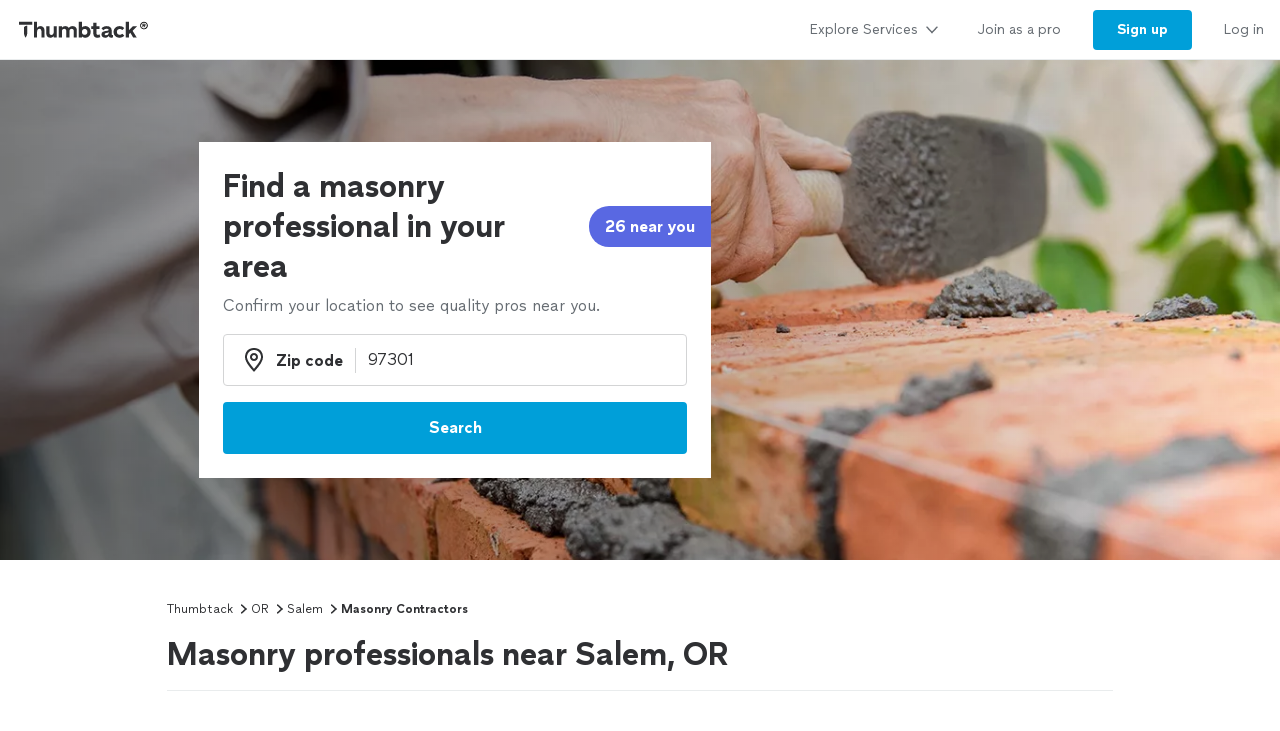

--- FILE ---
content_type: text/html; charset=utf-8
request_url: https://www.thumbtack.com/or/salem/masonry-contractors
body_size: 54615
content:
<!DOCTYPE html><html><head><meta charSet="utf-8" data-next-head=""/><title data-next-head="">The 10 Best Masonry Contractors in Salem, OR (with Free Estimates)</title><meta name="description" content="Here is the definitive list of Salem&#x27;s masonry contractors as rated by the Salem, OR community. Want to see who made the cut?" data-next-head=""/><meta name="viewport" content="width=device-width, initial-scale=1" data-next-head=""/><meta name="csrf-token" content="2sqUEbQxQYL13ulfQgf5q5cg6xK1juMjY7rDTY4KyX0=" data-next-head=""/><meta property="og:type" content="website" data-next-head=""/><meta property="og:site_name" content="Thumbtack" data-next-head=""/><meta property="og:image" content="https://cdn.thumbtackstatic.com/fe-assets-rr/nextjs/v5/_next/static/images/share_image-586fa9b9a6ca1ea4af33124438fe4ca21184f418.jpg" data-next-head=""/><meta property="og:image:secure_url" content="https://cdn.thumbtackstatic.com/fe-assets-rr/nextjs/v5/_next/static/images/share_image-586fa9b9a6ca1ea4af33124438fe4ca21184f418.jpg" data-next-head=""/><meta property="og:image:width" content="1200" data-next-head=""/><meta property="og:image:height" content="630" data-next-head=""/><meta property="og:image:type" content="image/jpeg" data-next-head=""/><link rel="icon" href="https://cdn.thumbtackstatic.com/fe-assets-rr/nextjs/v5/_next/static/images/fav-d9da1dd4b154406aa350a1e034634fd87bc6ac3d.ico" data-next-head=""/><link rel="apple-touch-icon" href="https://cdn.thumbtackstatic.com/fe-assets-rr/nextjs/v5/_next/static/images/152x152-880702ff3690a7770512ff10cdb66e3ff983db33.png" data-next-head=""/><link rel="icon" type="image/png" href="https://cdn.thumbtackstatic.com/fe-assets-rr/nextjs/v5/_next/static/images/32x32-afac72a6ab034377c2c1b07d5f816da0328a7ac4.png" sizes="32x32" data-next-head=""/><link rel="icon" type="image/png" href="https://cdn.thumbtackstatic.com/fe-assets-rr/nextjs/v5/_next/static/images/16x16-9bd42bff4c3dd590c09ec26bb6c4465b27b03274.png" sizes="16x16" data-next-head=""/><link rel="manifest" href="/manifest.json" data-next-head=""/><link rel="mask-icon" href="https://cdn.thumbtackstatic.com/fe-assets-rr/nextjs/v5/_next/static/images/vector.image-7cf116cf71f0997204810a696dbc2861a9f77b66.svg" color="#2f3033" data-next-head=""/><meta name="theme-color" content="#ffffff" data-next-head=""/><link rel="canonical" href="https://www.thumbtack.com/or/salem/masonry-contractors" data-next-head=""/><meta property="fb:app_id" content="131357050011" data-next-head=""/><meta name="dropbox-domain-verification" content="0gjo970nvgw9" data-next-head=""/><meta name="google-site-verification" content="ckQamNtnsr9kkzUxxQwqe2scPDni4dn9Qj59uY3bQA4" data-next-head=""/><link rel="preload" as="font" type="font/woff2" crossorigin="anonymous" href="https://fonts.thumbtack.com/thumbtack-rise/v10/ThumbtackRiseVF.woff2" data-next-head=""/><script src="https://optimizely.thumbtack.com/edge-client/v1/20611073899/21098500546" referrerPolicy="no-referrer-when-downgrade"></script><script id="global-vars" data-nscript="beforeInteractive">
            window.global = window;
            window.TT_LABEL = "cobaltIrLandingPage";
            window.TT_CSRF_TOKEN = "2sqUEbQxQYL13ulfQgf5q5cg6xK1juMjY7rDTY4KyX0=";
            window.TT_COMPONENT_OWNER = "growth";
            window.TT_RUN_ID = "36203672f24a9163";
            window.TT_FB_KEY = "131357050011";
            window.TT_GOOGLE_CLIENT_ID = "558942459212-62flp86vagt4ipqoeuv18ctg5l54m9h8.apps.googleusercontent.com";
            window.TT_IMAGE_CDN = "https://production-next-images-cdn.thumbtack.com";
            
            
            
            
            
        </script><script id="cobalt-uri" type="text/plain" data-nscript="beforeInteractive">https://app.thumbtack.com/graphql</script><script id="google-tag-manager" data-nscript="beforeInteractive">
                dataLayer = [{"cookieId":"3JJ2p9COo1a4pT6r0eQrwwzOB9F0EzvJbSpDnyBw+ok="}];
                (function (w, d, s, l, i) {
                w[l] = w[l] || [];
                w[l].push({ "gtm.start": new Date().getTime(), event: "gtm.js" });
                var f = d.getElementsByTagName(s)[0],
                    j = d.createElement(s),
                    dl = l != "dataLayer" ? "&l=" + l : "";
                j.defer = true;
                j.src = "https://www.googletagmanager.com/gtm.js?id=" + i + dl;
                f.parentNode.insertBefore(j, f);
                j.addEventListener(
                    "error",
                    function () {
                        w.gtm_script_failed = true;
                    },
                    false,
                );
                })(window, document, "script", "dataLayer", "GTM-N3FZSVQ");
            </script><link rel="preload" href="https://cdn.thumbtackstatic.com/fe-assets-rr/nextjs/v5/_next/static/css/23c20d5f554b6205.css" as="style"/><link rel="stylesheet" href="https://cdn.thumbtackstatic.com/fe-assets-rr/nextjs/v5/_next/static/css/23c20d5f554b6205.css" data-n-g=""/><link rel="preload" href="https://cdn.thumbtackstatic.com/fe-assets-rr/nextjs/v5/_next/static/css/8739c19a768e39e4.css" as="style"/><link rel="stylesheet" href="https://cdn.thumbtackstatic.com/fe-assets-rr/nextjs/v5/_next/static/css/8739c19a768e39e4.css" data-n-p=""/><noscript data-n-css=""></noscript><script defer="" nomodule="" src="https://cdn.thumbtackstatic.com/fe-assets-rr/nextjs/v5/_next/static/chunks/polyfills-42372ed130431b0a.js"></script><script src="https://cdn.thumbtackstatic.com/fe-assets-rr/nextjs/v5/_next/static/chunks/webpack-3e09a60105e2ff9e.js" defer=""></script><script src="https://cdn.thumbtackstatic.com/fe-assets-rr/nextjs/v5/_next/static/chunks/framework-6c6dccff5ca7dbcc.js" defer=""></script><script src="https://cdn.thumbtackstatic.com/fe-assets-rr/nextjs/v5/_next/static/chunks/main-a6b4093663561a66.js" defer=""></script><script src="https://cdn.thumbtackstatic.com/fe-assets-rr/nextjs/v5/_next/static/chunks/pages/_app-282a4351b7f5ab5b.js" defer=""></script><script src="https://cdn.thumbtackstatic.com/fe-assets-rr/nextjs/v5/_next/static/chunks/96182-009f60178c6efeee.js" defer=""></script><script src="https://cdn.thumbtackstatic.com/fe-assets-rr/nextjs/v5/_next/static/chunks/50523-5c000fc7377f2b65.js" defer=""></script><script src="https://cdn.thumbtackstatic.com/fe-assets-rr/nextjs/v5/_next/static/chunks/25102-a1a6e8220ace7b8e.js" defer=""></script><script src="https://cdn.thumbtackstatic.com/fe-assets-rr/nextjs/v5/_next/static/chunks/89276-98484c75556e43b7.js" defer=""></script><script src="https://cdn.thumbtackstatic.com/fe-assets-rr/nextjs/v5/_next/static/chunks/63450-c27593572637aa42.js" defer=""></script><script src="https://cdn.thumbtackstatic.com/fe-assets-rr/nextjs/v5/_next/static/chunks/37901-e6ad919e1d1c223f.js" defer=""></script><script src="https://cdn.thumbtackstatic.com/fe-assets-rr/nextjs/v5/_next/static/chunks/51724-23086dbdd88a7820.js" defer=""></script><script src="https://cdn.thumbtackstatic.com/fe-assets-rr/nextjs/v5/_next/static/chunks/76752-f1e8f8e4bf56aa31.js" defer=""></script><script src="https://cdn.thumbtackstatic.com/fe-assets-rr/nextjs/v5/_next/static/chunks/95876-43824ffda6fa6f90.js" defer=""></script><script src="https://cdn.thumbtackstatic.com/fe-assets-rr/nextjs/v5/_next/static/chunks/91484-e435cfaae16f57ec.js" defer=""></script><script src="https://cdn.thumbtackstatic.com/fe-assets-rr/nextjs/v5/_next/static/chunks/52920-ac207de037d8d35f.js" defer=""></script><script src="https://cdn.thumbtackstatic.com/fe-assets-rr/nextjs/v5/_next/static/chunks/73407-9d2e4563f8a34296.js" defer=""></script><script src="https://cdn.thumbtackstatic.com/fe-assets-rr/nextjs/v5/_next/static/chunks/189-12f2ab7947833412.js" defer=""></script><script src="https://cdn.thumbtackstatic.com/fe-assets-rr/nextjs/v5/_next/static/chunks/50891-f1655260ed181bdf.js" defer=""></script><script src="https://cdn.thumbtackstatic.com/fe-assets-rr/nextjs/v5/_next/static/chunks/61240-8272cbeb7a9fe435.js" defer=""></script><script src="https://cdn.thumbtackstatic.com/fe-assets-rr/nextjs/v5/_next/static/chunks/69832-23a582d8f381b333.js" defer=""></script><script src="https://cdn.thumbtackstatic.com/fe-assets-rr/nextjs/v5/_next/static/chunks/35337-720709028bcafbf5.js" defer=""></script><script src="https://cdn.thumbtackstatic.com/fe-assets-rr/nextjs/v5/_next/static/chunks/pages/%5Bstate%5D/%5Bcity%5D/%5Bkeyword%5D-a4269e67071ff819.js" defer=""></script><script src="https://cdn.thumbtackstatic.com/fe-assets-rr/nextjs/v5/_next/static/UGCOMkUMzFbDhldkpDG5X/_buildManifest.js" defer=""></script><script src="https://cdn.thumbtackstatic.com/fe-assets-rr/nextjs/v5/_next/static/UGCOMkUMzFbDhldkpDG5X/_ssgManifest.js" defer=""></script></head><body><div id="__next"><div class="flex flex-column"><div class="" style="--menu-drawer-height:0px"><div></div><div class="composable-customer-header_root__85ism"><div class="dn m_db"><div class="z-5 relative header-container_root__anlmA"><div class="flex flex-grow-1 flex-shrink-1"><a class="flex items-center ph3" href="/" aria-label="Thumbtack Home"><svg class="black db" aria-label="logo" width="137" height="35" viewBox="0 0 137 35" fill="none"><path d="M135 0H0v35h135V0z" fill="#fff"></path><path d="M127.981 9.784c2.118 0 3.822 1.685 3.822 3.757 0 2.054-1.713 3.758-3.822 3.758-2.165 0-3.85-1.704-3.85-3.758 0-2.072 1.685-3.757 3.85-3.757zm0 6.686c1.611 0 2.901-1.308 2.901-2.929 0-1.63-1.29-2.92-2.901-2.92-1.649 0-2.938 1.29-2.938 2.92a2.914 2.914 0 0 0 2.938 2.93zm.221-4.688c.893 0 1.4.433 1.4 1.115 0 .57-.406.976-1.115 1.059l1.142 1.317h-.893l-1.059-1.308h-.341v1.308h-.746v-3.49h1.612zm-.01.654h-.856v.93h.856c.396 0 .645-.156.645-.47 0-.303-.249-.46-.645-.46z" fill="#000"></path><path fill-rule="evenodd" clip-rule="evenodd" d="M3 9.754h13.223v2.887H3V9.754zm4.969 5.485c.818-1.138 2.043-1.54 3.301-1.54h-.003v7.264a7.122 7.122 0 0 1-.956 3.567l-.693 1.2-.693-1.2a7.146 7.146 0 0 1-.956-3.567v-5.724zm22.313 6.327v-7.24h3.102v6.319c0 1.397.787 2.294 2.005 2.294 1.219 0 2.315-1.04 2.315-2.602v-6.01h3.102v11.19h-3.102v-1.349c-.955 1.112-2.29 1.56-3.46 1.56-2.386 0-3.96-1.678-3.96-4.162h-.002zm23.096-2.152c0-1.537 1.002-2.602 2.364-2.602l-.003.002h-.002c1.265 0 2.029.876 2.029 2.295v6.41h3.102V18.28c0-2.509-1.55-4.188-4.224-4.188-1.409 0-2.912.521-3.817 1.893-.645-1.183-1.91-1.893-3.58-1.893-1.334 0-2.576.518-3.362 1.68v-1.469h-3.103v11.215h3.103v-6.104c0-1.56 1.024-2.602 2.386-2.602 1.24 0 2.005.876 2.005 2.295v6.41h3.102v-6.103zm23.959 2.2v-4.566h-2.005v-2.72h2.005v-3.574h3.102v3.573h2.982v2.72h-2.982v3.952c0 1.325.407 1.822 1.455 1.822.526 0 1.216-.165 1.694-.403l.739 2.698c-.836.45-2.005.64-3.103.64-2.005 0-3.889-1.087-3.889-4.14h.002v-.001zm12.93-2.697c-2.719.354-4.795 1.04-4.795 3.43v.005c0 2.104 1.55 3.383 3.698 3.383 1.598 0 2.91-.685 3.603-1.844.168 1.254 1.17 1.797 2.483 1.797a6.86 6.86 0 0 0 1.647-.214v-2.531c-.12.025-.264.047-.407.047-.55 0-.811-.307-.811-1.065V18.28c0-2.72-2.194-4.188-4.915-4.188-2.029 0-4.034.85-5.37 2.248l1.886 1.962c1.025-1.087 2.338-1.537 3.388-1.537 1.146 0 1.932.447 1.932 1.087 0 .592-.835.876-2.338 1.065zm2.41 1.348v.425h-.001c0 1.608-1.074 2.508-2.577 2.508-.858 0-1.383-.404-1.383-1.018 0-.661.595-1.087 2.004-1.3 1.1-.165 1.695-.379 1.957-.615zm4.892-.355c0-3.43 2.529-5.818 6.181-5.818 1.719 0 3.412.71 4.51 2.059l-2.029 1.988c-.619-.687-1.55-1.161-2.434-1.161-1.766 0-2.959 1.23-2.959 2.934 0 1.822 1.264 2.91 2.934 2.91.977 0 1.789-.404 2.434-1.113l2.005 1.963c-.955 1.23-2.722 2.058-4.487 2.058-3.65 0-6.155-2.413-6.155-5.82zm-76.472-3.975c.835-1.301 2.124-1.845 3.388-1.845 2.46 0 4.034 1.752 4.034 4.307v7.12h-3.103v-6.292c0-1.466-.74-2.413-2.005-2.413-1.264 0-2.314 1.136-2.314 2.791v5.915h-3.103V9.754h3.103v6.18zm48.22-1.845c-1.335 0-2.552.497-3.411 1.372V9.754h-3.103v15.764h3.103v-1.16c.857.851 2.076 1.372 3.412 1.372 3.174 0 5.345-2.461 5.345-5.82 0-3.358-2.195-5.818-5.345-5.818v-.002zm-.644 8.779c-1.6 0-2.767-1.161-2.767-2.98 0-1.727 1.169-2.959 2.767-2.959 1.598 0 2.743 1.23 2.743 2.98s-1.121 2.959-2.743 2.959zm44.238-4.567l3.96-3.974.002-.001H121l-4.461 4.399 4.199 6.79h-3.531l-2.815-4.66-1.481 1.467v3.195h-3.102V9.754h3.102v8.548z" fill="currentColor"></path></svg></a></div><div class="flex items-center overflow-hidden"><div class="link-bar_root__DN4S6 flex items-end" data-testid="global-header__link-bar"><div class="links_linksContainer__8eI0o"><a href="#" class="links_linkBarLink__qNMm_" tabindex="0"><div class="Type_text2__2_pIm flex items-center w-100"><div class="flex justify-between w-100 aligns-center">Explore Services<!-- --> <svg style="height:20px" height="28" width="28" fill="currentColor" viewBox="0 0 28 28" xmlns="http://www.w3.org/2000/svg"><path d="M6.354 10.764L14 19l7.689-8.275a1 1 0 00-1.342-1.482L14 16 7.715 9.301A1.026 1.026 0 007 9a1 1 0 00-1 1c0 .306.151.537.354.764z"></path></svg></div></div></a><div class="flex h-100"><a href="/pro" class="links_linkBarLink__qNMm_" tabindex="0"><div class="Type_text2__2_pIm flex items-center ">Join as a pro</div></a></div><a href="/register" class="links_linkBarThemedLink__pihFR" tabindex="0"><button class="themed_themedButton__UKQVj themed_themedButtonRoundedBordersLeft___blLq themed_themedButtonRoundedBordersRight__d0G5C themed_themedButtonThemePrimary__pd6_C themed_themedButtonWidthAuto__NPxnl" type="button"><span class="themed_flexWrapper__MQCSr themed_flexWrapperSizeSmall__gGusi">Sign up</span></button></a><a href="/login" class="links_linkBarLink__qNMm_" tabindex="0"><div class="Type_text2__2_pIm flex items-center ">Log in</div></a></div></div></div></div></div><div class="m_dn"><div class="z-5 relative header-container_root__anlmA"><button type="button" aria-label="Open Thumbtack navigation" class="composable-customer-header_drawerLauncher__LYUjf flex items-center pl3 bn"><svg class="blue db" aria-label="logo" width="49" height="46" viewBox="0 0 49 46" fill="currentColor"><path fill-rule="evenodd" clip-rule="evenodd" d="M0 26c0 11.045 8.955 20 20 20 11.046 0 20-8.955 20-20 0-11.046-8.954-20-20-20C8.955 6 0 14.954 0 26z"></path><path fill-rule="evenodd" clip-rule="evenodd" d="M29.773 21.061H10.227v-4.447h19.546v4.447zm-8.774 17.51a10.313 10.313 0 0 0 1.378-5.152V22.932c-1.812 0-3.574.58-4.754 2.223v8.264c0 1.808.476 3.585 1.379 5.151L20 40.302 21 38.57z" fill="#fff"></path><path d="M44.66 5.65c2.3 0 4.15 1.83 4.15 4.08 0 2.23-1.86 4.08-4.15 4.08-2.35 0-4.18-1.85-4.18-4.08 0-2.25 1.83-4.08 4.18-4.08zm0 7.26c1.75 0 3.15-1.42 3.15-3.18 0-1.77-1.4-3.17-3.15-3.17-1.79 0-3.19 1.4-3.19 3.17 0 1.76 1.4 3.18 3.19 3.18zm.24-5.09c.97 0 1.52.47 1.52 1.21 0 .62-.44 1.06-1.21 1.15l1.24 1.43h-.97l-1.15-1.42h-.37v1.42h-.81V7.82h1.75zm-.01.71h-.93v1.01h.93c.43 0 .7-.17.7-.51 0-.33-.27-.5-.7-.5z" fill="#2F3033"></path></svg></button><div class="flex items-center"><div class="Type_title5__9a0XV truncate"></div></div><button type="button" aria-label="Open Thumbtack mobile menu" class="composable-customer-header_drawerLauncher__LYUjf flex items-center bn"><svg class="black" height="28" width="28" fill="currentColor" viewBox="0 0 28 28" xmlns="http://www.w3.org/2000/svg"><path d="M23 13H5a1 1 0 100 2h18a1 1 0 100-2zm0 7H5a1 1 0 100 2h18a1 1 0 100-2zM5 8h18a1 1 0 100-2H5a1 1 0 100 2z"></path></svg></button></div><div class="w-100"><div class="flex flex-column absolute left0 w-100 bg-white br b-gray-300 z-4 drawer_content__HMqCK top0"><div class="flex flex-column overflow-y-auto"><div class="links_linksContainer__8eI0o links_linksContainerVertical__FwLLk"><a href="#" class="links_drawerLink__f17Y7" tabindex="0"><div class="Type_title4__I3E3d flex items-center w-100"><div class="flex justify-between w-100 aligns-center">Explore Services<!-- --> <svg class="h2" height="28" width="28" fill="currentColor" viewBox="0 0 28 28" xmlns="http://www.w3.org/2000/svg"><path d="M10.764 21.646L19 14l-8.275-7.689a1 1 0 00-1.482 1.342L16 14l-6.699 6.285c-.187.2-.301.435-.301.715a1 1 0 001 1c.306 0 .537-.151.764-.354z"></path></svg></div></div></a><div class=""><a href="/pro" class="links_drawerLink__f17Y7" tabindex="0"><div class="Type_title4__I3E3d flex items-center ">Join as a pro</div></a></div><a href="/register" class="links_drawerLink__f17Y7" tabindex="0"><div class="Type_title4__I3E3d flex items-center ">Sign up</div></a><a href="/login" class="links_drawerLink__f17Y7" tabindex="0"><div class="Type_title4__I3E3d flex items-center ">Log in</div></a></div></div></div></div></div></div><div class="" style="background:#fafafa"><div class="w-100 z-1 relative hero-header_root__qfw8c "><div class="relative m_absolute hero-header_heroHeaderHeight__nr0jz hero-header_heroContainer__WLxGu"><picture class="Image_picture__9nTha"><source type="image/webp" srcSet="https://production-next-images-cdn.thumbtack.com/i/302056924344279219/width/120.webp 120w,https://production-next-images-cdn.thumbtack.com/i/302056924344279219/width/320.webp 320w,https://production-next-images-cdn.thumbtack.com/i/302056924344279219/width/400.webp 400w,https://production-next-images-cdn.thumbtack.com/i/302056924344279219/width/640.webp 640w,https://production-next-images-cdn.thumbtack.com/i/302056924344279219/width/768.webp 768w,https://production-next-images-cdn.thumbtack.com/i/302056924344279219/width/1024.webp 1024w,https://production-next-images-cdn.thumbtack.com/i/302056924344279219/width/1366.webp 1366w,https://production-next-images-cdn.thumbtack.com/i/302056924344279219/width/1600.webp 1600w,https://production-next-images-cdn.thumbtack.com/i/302056924344279219/width/1920.webp 1920w,https://production-next-images-cdn.thumbtack.com/i/302056924344279219/width/2200.webp 2200w,https://production-next-images-cdn.thumbtack.com/i/302056924344279219/width/2350.webp 2350w,https://production-next-images-cdn.thumbtack.com/i/302056924344279219/width/2560.webp 2560w" sizes="100vw"/><img sizes="100vw" srcSet="https://production-next-images-cdn.thumbtack.com/i/302056924344279219/width/120.jpeg 120w,https://production-next-images-cdn.thumbtack.com/i/302056924344279219/width/320.jpeg 320w,https://production-next-images-cdn.thumbtack.com/i/302056924344279219/width/400.jpeg 400w,https://production-next-images-cdn.thumbtack.com/i/302056924344279219/width/640.jpeg 640w,https://production-next-images-cdn.thumbtack.com/i/302056924344279219/width/768.jpeg 768w,https://production-next-images-cdn.thumbtack.com/i/302056924344279219/width/1024.jpeg 1024w,https://production-next-images-cdn.thumbtack.com/i/302056924344279219/width/1366.jpeg 1366w,https://production-next-images-cdn.thumbtack.com/i/302056924344279219/width/1600.jpeg 1600w,https://production-next-images-cdn.thumbtack.com/i/302056924344279219/width/1920.jpeg 1920w,https://production-next-images-cdn.thumbtack.com/i/302056924344279219/width/2200.jpeg 2200w,https://production-next-images-cdn.thumbtack.com/i/302056924344279219/width/2350.jpeg 2350w,https://production-next-images-cdn.thumbtack.com/i/302056924344279219/width/2560.jpeg 2560w" src="https://production-next-images-cdn.thumbtack.com/i/302056924344279219/width/1024.jpeg" height="500px" alt="Find a masonry professional in your area" style="object-fit:cover;object-position:center" fetchpriority="high" class="Image_imageStart__rFoNE Image_imageEnd__P5092"/></picture><div class="absolute top-0 bottom-0 w-100"><div class="hero_section absolute w-100 hero-header_imageOverlayGradient__mvRlA hero-header_heroHeaderHeight__nr0jz"></div><div class="Wrap_root__YXWM_"><div class="pv3 relative z-1 m_dn white hero_header_parent_mobile flex flex-column items-start justify-center hero-header_heroHeaderHeight__nr0jz"></div></div></div></div><div class="hero_section m_relative left0 w-100"></div></div></div><div class="Wrap_root__YXWM_"><div class="bb b-gray-300 ir-header_mainHeader__x8LSe"><nav aria-label="Breadcrumb"><ol class="Type_text3__wyjTq flex flex-wrap items-center ttc"><li class="breadcrumbs_item__EEbQ6"><a class="plain_plain__uVCE8 plain_plainThemeInherit__ruRRY plain_plainWidthAuto__gL9F8" href="/" target="_self">Thumbtack</a></li><svg height="14" width="14" fill="currentColor" viewBox="0 0 14 14" xmlns="http://www.w3.org/2000/svg"><path d="M5.26 11.391L10.112 7l-4.88-4.425a.778.778 0 00-1.153 1.043L7.777 7l-3.655 3.333a.798.798 0 00-.234.556c0 .43.348.778.778.778.238 0 .417-.118.594-.276z"></path></svg><li class="breadcrumbs_item__EEbQ6"><a class="plain_plain__uVCE8 plain_plainThemeInherit__ruRRY plain_plainWidthAuto__gL9F8" href="/or/" target="_self">OR</a></li><svg height="14" width="14" fill="currentColor" viewBox="0 0 14 14" xmlns="http://www.w3.org/2000/svg"><path d="M5.26 11.391L10.112 7l-4.88-4.425a.778.778 0 00-1.153 1.043L7.777 7l-3.655 3.333a.798.798 0 00-.234.556c0 .43.348.778.778.778.238 0 .417-.118.594-.276z"></path></svg><li class="breadcrumbs_item__EEbQ6"><a class="plain_plain__uVCE8 plain_plainThemeInherit__ruRRY plain_plainWidthAuto__gL9F8" href="/or/salem" target="_self">Salem</a></li><svg height="14" width="14" fill="currentColor" viewBox="0 0 14 14" xmlns="http://www.w3.org/2000/svg"><path d="M5.26 11.391L10.112 7l-4.88-4.425a.778.778 0 00-1.153 1.043L7.777 7l-3.655 3.333a.798.798 0 00-.234.556c0 .43.348.778.778.778.238 0 .417-.118.594-.276z"></path></svg><li class="breadcrumbs_item__EEbQ6"><p class="dib pa0 ma0 bn black">Masonry Contractors</p></li></ol></nav><h1 class="Type_title2__gGlGa mv3">Masonry professionals near Salem, OR</h1></div><div class="b-gray-300 m_mt0 bn m_pb4"><div><div class="flex justify-between items-end"><div class="flex-grow"><div><h2 class="Type_title3___voqu" id="pro_list_header"><span class="flex items-end col-gap1">Top pros for your project</span></h2><div class="dn m_db"><p class="Type_text1__634gq black-300 mt2"><span class="flex items-center"><span class="sort-descriptors_descriptorsContainer__i5YtQ"><span class="sort-descriptors_descriptor__CL3sg sort-descriptors_hidden__s0uBB">These pros consistently receive high praise in customer reviews.</span><span class="sort-descriptors_descriptor__CL3sg sort-descriptors_hidden__s0uBB">These popular pros are highly sought after for their quality and expertise.</span><span class="sort-descriptors_descriptor__CL3sg sort-descriptors_hidden__s0uBB">These pros recognize that your time is important, and are the fastest to respond to requests.</span><span class="sort-descriptors_descriptor__CL3sg sort-descriptors_visible___nzSL">These highly recommended pros are experts, ready to help with your project.</span></span><span class="ml2 flex items-center"><button class="plain_plain__uVCE8 plain_plainThemeInherit__ruRRY plain_plainWidthAuto__gL9F8" aria-label="Our pros match your search, have reviews from real customers, and pay for visibility on our site.
Learn more" type="button"><span class="plain_flexCenter__KgfKB"><svg class="black-300" height="18" width="18" fill="currentColor" viewBox="0 0 18 18" xmlns="http://www.w3.org/2000/svg"><path d="M13.247 13.248a6.008 6.008 0 000-8.49 6.008 6.008 0 00-8.488 0 6.008 6.008 0 000 8.49 6.008 6.008 0 008.488 0zm-9.903 1.414c-3.12-3.12-3.12-8.198 0-11.318 3.121-3.121 8.197-3.121 11.318 0 3.123 3.12 3.123 8.198 0 11.318a7.973 7.973 0 01-5.659 2.341c-2.05 0-4.098-.78-5.659-2.34zm6.37-7.94c-.37.375-1.051.375-1.42 0a1.021 1.021 0 01-.29-.708c0-.14.029-.263.08-.384.05-.132.119-.233.21-.334.1-.09.21-.172.329-.221a.96.96 0 01.38-.072c.27 0 .52.101.71.293.09.101.16.202.21.334a.98.98 0 01.08.384c0 .131-.03.263-.08.384s-.12.234-.21.324zm-.71 6.281a1 1 0 001-1v-3a1 1 0 10-2 0v3a1 1 0 001 1z"></path></svg></span></button></span></span></p></div></div></div><div class="dn m_db ml3"><div class="Dropdown_root__D893_"><select class="Dropdown_select__Fi7TZ Dropdown_selectStateDefault__Z8aJJ Dropdown_selectSizeSmall__EPC3e Dropdown_selectRoundedBordersLeft__xe7rG Dropdown_selectRoundedBordersRight__AgLfT" id="pro-sort-dropdown" aria-label="Sort pros by"><option value="Recommended" selected="">Recommended</option><option value="Highest rated">Highest rated</option><option value="Most hires">Most hires</option><option value="Fastest response">Fastest response</option></select><svg viewBox="0 0 24 24" width="18" height="18" class="Dropdown_caret__myiD4" stroke="#2f3033" stroke-width="3" fill="none" stroke-linecap="round" stroke-linejoin="round"><polyline points="6 9 12 15 18 9"></polyline></svg></div></div></div><div class="Type_text3__wyjTq m_dn m_pb5 pb4"><div class="flex mt3 m_dn ir-header_scrollable__1Mlp7"><div class="mr1"><button class="Chip_filterChip___UnrM br-pill mr1 truncate no-underlin mb1 ph3 pv2 b Chip_filterChipSelected__2Ksca" type="button" aria-pressed="true"><div class="Chip_contentContainer__EBiL4"><span class="Chip_iconWrap__R14tX"><svg height="14" width="14" fill="currentColor" viewBox="0 0 14 14" xmlns="http://www.w3.org/2000/svg"><path d="M4.22 4.335a.72.72 0 00.53.237.72.72 0 00.53-.237.854.854 0 000-1.144l-1.5-1.619L3.25 1l-.53.571v.001l-1.5 1.619a.854.854 0 000 1.144.71.71 0 001.06 0l.22-.237v5.804l-.22-.237a.71.71 0 00-1.06 0 .854.854 0 000 1.144L3.25 13l2.03-2.19a.854.854 0 000-1.144.71.71 0 00-1.06 0L4 9.902V4.098l.22.237zm3.53.415h4.5a.75.75 0 000-1.5h-4.5a.75.75 0 000 1.5zm4.5 1.5h-4.5a.75.75 0 000 1.5h4.5a.75.75 0 000-1.5zm0 3h-4.5a.75.75 0 000 1.5h4.5a.75.75 0 000-1.5z"></path></svg></span>Recommended</div></button></div><div class="mr1"><button class="Chip_filterChip___UnrM br-pill mr1 truncate no-underlin mb1 ph3 pv2 b Chip_filterChipNotSelected__ZiBiN" type="button" aria-pressed="false"><div class="Chip_contentContainer__EBiL4">Highest rated</div></button></div><div class="mr1"><button class="Chip_filterChip___UnrM br-pill mr1 truncate no-underlin mb1 ph3 pv2 b Chip_filterChipNotSelected__ZiBiN" type="button" aria-pressed="false"><div class="Chip_contentContainer__EBiL4">Most hires</div></button></div><div class="mr1"><button class="Chip_filterChip___UnrM br-pill mr1 truncate no-underlin mb1 ph3 pv2 b Chip_filterChipNotSelected__ZiBiN" type="button" aria-pressed="false"><div class="Chip_contentContainer__EBiL4">Fastest response</div></button></div></div><p class="Type_text2__2_pIm mt3 m_dn black-300"><span class="flex items-center col-gap2"><span class="sort-descriptors_descriptorsContainer__i5YtQ"><span class="sort-descriptors_descriptor__CL3sg sort-descriptors_hidden__s0uBB">These pros consistently receive high praise in customer reviews.</span><span class="sort-descriptors_descriptor__CL3sg sort-descriptors_hidden__s0uBB">These popular pros are highly sought after for their quality and expertise.</span><span class="sort-descriptors_descriptor__CL3sg sort-descriptors_hidden__s0uBB">These pros recognize that your time is important, and are the fastest to respond to requests.</span><span class="sort-descriptors_descriptor__CL3sg sort-descriptors_visible___nzSL">These highly recommended pros are experts, ready to help with your project.</span></span><button class="plain_plain__uVCE8 plain_plainThemeInherit__ruRRY plain_plainWidthAuto__gL9F8" aria-label="Our pros match your search, have reviews from real customers, and pay for visibility on our site.
Learn more" type="button"><span class="plain_flexCenter__KgfKB"><svg class="black-300" height="18" width="18" fill="currentColor" viewBox="0 0 18 18" xmlns="http://www.w3.org/2000/svg"><path d="M13.247 13.248a6.008 6.008 0 000-8.49 6.008 6.008 0 00-8.488 0 6.008 6.008 0 000 8.49 6.008 6.008 0 008.488 0zm-9.903 1.414c-3.12-3.12-3.12-8.198 0-11.318 3.121-3.121 8.197-3.121 11.318 0 3.123 3.12 3.123 8.198 0 11.318a7.973 7.973 0 01-5.659 2.341c-2.05 0-4.098-.78-5.659-2.34zm6.37-7.94c-.37.375-1.051.375-1.42 0a1.021 1.021 0 01-.29-.708c0-.14.029-.263.08-.384.05-.132.119-.233.21-.334.1-.09.21-.172.329-.221a.96.96 0 01.38-.072c.27 0 .52.101.71.293.09.101.16.202.21.334a.98.98 0 01.08.384c0 .131-.03.263-.08.384s-.12.234-.21.324zm-.71 6.281a1 1 0 001-1v-3a1 1 0 10-2 0v3a1 1 0 001 1z"></path></svg></span></button></span></p></div></div></div></div><script type="application/ld+json">{"@context":"https://schema.org","@type":"BreadcrumbList","itemListElement":[{"@context":"https://schema.org","@type":"ListItem","position":1,"item":{"@type":"Thing","name":"Thumbtack","@id":"/"}},{"@context":"https://schema.org","@type":"ListItem","position":2,"item":{"@type":"Thing","name":"OR","@id":"/or/"}},{"@context":"https://schema.org","@type":"ListItem","position":3,"item":{"@type":"Thing","name":"Salem","@id":"/or/salem"}},{"@context":"https://schema.org","@type":"ListItem","position":4,"item":{"@type":"Thing","name":"Masonry Contractors"}}]}</script><div class="Wrap_root__YXWM_ Wrap_bleedBelowSmall__bB6AK"><div class="pro-list-results-front-door_root__SSg22"><div class="pro-list-results-front-door_proListResultsWrapper__C97Od"><div class="ph3 s_ph0"><div><div class="bb b-gray-300 pv3 m_pv4"><a href="/or/portland/concrete-contractors/wolfgramm-masonry-concrete/service/322469618592989253" data-test="pro-list-result" rel="noopener noreferrer" tabindex="0"><div class="flex flex-wrap"><div class="br2 mr2 m_mr3 flex-none overflow-hidden relative pro-list-result_avatarContainer__OBflm pro-list-result-image_proImage__rVtFv"><div class="dn m_db"><div class="Avatar_root__xlWSi Avatar_rootXlarge__hQuO1" style="width:140px;height:140px"><picture class="Image_picture__9nTha Avatar_avatarRadius__lTOHQ"><img sizes="0px" height="140px" alt="Avatar for WOLFGRAMM MASONRY &amp;CONCRETE" style="object-fit:cover;object-position:center" fetchpriority="auto" class="Image_imageStart__rFoNE"/></picture><noscript><img src="https://production-next-images-cdn.thumbtack.com/i/411598259041132552/desktop/standard/400square-legacy" alt="Avatar for WOLFGRAMM MASONRY &amp;CONCRETE"/></noscript></div></div><div class="m_dn"><div class="Avatar_root__xlWSi Avatar_rootMedium__YQZUh" style="width:72px;height:72px"><picture class="Image_picture__9nTha Avatar_avatarRadius__lTOHQ"><img sizes="0px" height="72px" alt="Avatar for WOLFGRAMM MASONRY &amp;CONCRETE" style="object-fit:cover;object-position:center" fetchpriority="auto" class="Image_imageStart__rFoNE"/></picture><noscript><img src="https://production-next-images-cdn.thumbtack.com/i/411598259041132552/desktop/standard/400square-legacy" alt="Avatar for WOLFGRAMM MASONRY &amp;CONCRETE"/></noscript></div></div></div><div class="m_flex flex-1 m_justify-between m_flex-row flex-column pro-list-result_profileInfoContainer__Q6R_W"><div class="mw7 flex-1 w-100"><div><div class="pro-title mr1 black hover-blue"><span class="dib m_dn tp-body-2 pre">1. </span><div class="Type_title7__9t_vN dib s_dn">WOLFGRAMM MASONRY &amp;CONCRETE</div><span class="dn s_dib tp-body-1 pre">1. </span><div class="Type_title6__pMyYO dn s_dib">WOLFGRAMM MASONRY &amp;CONCRETE</div></div><div class="flex flex-wrap mt1"><div class="hideAtOrBelow320px"><div class="pro-ratings flex items-center"><div class="Type_text2__2_pIm nowrap overflow-hidden black-300"><div class="flex items-center undefined"><div class="flex mr1 b flex-shrink-0 flex-grow-0 green"><p class="Type_text1__634gq">Great 4.8</p></div><div class="flex mr1 flex-shrink-0 flex-grow-0"><div class="green-star-rating_root__zpgyw green-star-rating_small__vt0vm" data-star="5" aria-label="5 stars out of 5 star rating" role="img"></div></div><p class="Type_text2__2_pIm flex items-center black-300 flex-shrink-0 flex-grow-0">(130)</p></div></div></div></div><div class="hideAbove320px"><div class="pro-ratings flex items-center"><div class="Type_text2__2_pIm nowrap overflow-hidden black-300"><div class="flex items-center undefined"><div class="flex mr1 b flex-shrink-0 flex-grow-0 green"><p class="Type_text1__634gq">Great 4.8</p></div><svg class="flex mr1 green flex-shrink-0 flex-grow-0" height="14" width="14" fill="currentColor" viewBox="0 0 14 14" xmlns="http://www.w3.org/2000/svg"><path d="M8.627 5.246L7.342 1.258a.356.356 0 00-.684 0L5.373 5.244l-4.015.049c-.346.004-.489.466-.212.682l3.222 2.513-1.197 4.018c-.103.345.272.63.553.421L7 10.494l3.276 2.435c.282.209.656-.076.553-.422L9.632 8.49l3.222-2.513c.277-.216.134-.677-.211-.682l-4.016-.048z"></path></svg><p class="Type_text2__2_pIm flex items-center black-300 flex-shrink-0 flex-grow-0">(130)</p></div></div></div></div></div><p class="Type_text2__2_pIm mt2 black-300 pro-information_clampLines__mTKYl">Concrete Repair and Maintenance</p><div class="flex flex-wrap"><div class="mt2 mr1"><div class="pro-pill flex"><div class="flex "><div class="lazy-tooltip_root__IdzF6"><div class="Type_text3__wyjTq b flex br-pill truncate items-center signal_signal__ert_O signal_urgencySignal__8rvUr signal_indigo__qiDtq"><svg class="mr1" height="14" width="14" fill="currentColor" viewBox="0 0 14 14" xmlns="http://www.w3.org/2000/svg"><path d="M8 6.143H6c-.552 0-1-.385-1-.857 0-.473.448-.857 1-.857h3c.553 0 1-.384 1-.858 0-.473-.447-.857-1-.857H8v-.857C8 1.384 7.553 1 7 1c-.553 0-1 .384-1 .857v.857c-1.654 0-3 1.154-3 2.572 0 1.417 1.346 2.571 3 2.571h2c.552 0 1 .385 1 .857 0 .473-.448.857-1 .857H4.5c-.553 0-1 .384-1 .858s.447.857 1 .857H6v.857c0 .474.447.857 1 .857.553 0 1-.383 1-.857v-.857c1.654 0 3-1.154 3-2.572 0-1.417-1.346-2.571-3-2.571z"></path></svg>Great value</div></div></div></div></div><div class="mt2 mr1"><div class="pro-pill flex"><div class="flex "><div class="lazy-tooltip_root__IdzF6"><div class="Type_text3__wyjTq b flex br-pill truncate items-center signal_signal__ert_O signal_urgencySignal__8rvUr signal_lightPurple__Sg_1F"><svg class="mr1" height="14" width="14" fill="currentColor" viewBox="0 0 14 14" xmlns="http://www.w3.org/2000/svg"><path d="M10.571 7.011c-.044 1.698-.515 3.345-3.571 4.416-3.056-1.07-3.526-2.717-3.571-4.395V4.62L7 2.698l3.571 1.922V7.01zM7 1L2 3.716v3.337c.055 2.055.649 4.521 4.787 5.878L7 13l.213-.069c4.138-1.357 4.732-3.823 4.787-5.9V3.718L7 1zM5.706 7.041a.52.52 0 00-.743.156.58.58 0 00.148.78l1.81 1.267 2.117-3.332a.583.583 0 00-.149-.78.522.522 0 00-.743.156L6.624 7.683l-.918-.642z"></path></svg>Licensed pro</div></div></div></div></div></div><div class="signal-parent dn m_db mt2"><ul class="flex flex-column w-100 black-300"><li class="Type_text2__2_pIm signal-child nowrap black-300 flex pre items-center"><span class="flex mr1 m_mr2 black-300"><svg class="" height="18" width="18" fill="currentColor" viewBox="0 0 18 18" xmlns="http://www.w3.org/2000/svg"><path d="M15.5 6.75a2.248 2.248 0 01-1.59 2.14c.053-.29.09-.585.09-.89V3.004h1.25a.25.25 0 01.25.25V6.75zM12 8c0 1.654-1.346 3-3 3S6 9.654 6 8V3h6v5zM2.5 6.75V3.246a.25.25 0 01.25-.25H4V8c0 .305.037.6.09.89A2.248 2.248 0 012.5 6.75zM15.25 1H2.75C1.785 1 1 1.785 1 2.75v4a3.75 3.75 0 003.692 3.744c.706 1.214 1.89 2.115 3.308 2.403V15H6a1 1 0 100 2h6a1 1 0 100-2h-2v-2.103c1.418-.288 2.603-1.189 3.308-2.403A3.75 3.75 0 0017 6.75v-4C17 1.785 16.215 1 15.25 1z"></path></svg></span><span class="" style="font-style:normal">177 hires on Thumbtack</span></li><li class="Type_text2__2_pIm signal-child nowrap black-300 flex pre items-center"><span class="flex mr1 m_mr2 black-300"><svg class="" height="18" width="18" fill="currentColor" viewBox="0 0 18 18" xmlns="http://www.w3.org/2000/svg"><path d="M3.002 7.25c0 3.248 4.342 7.756 5.23 8.825l.769.925.769-.926c.888-1.068 5.234-5.553 5.234-8.824C15.004 4.145 13 1 9.001 1c-3.999 0-6 3.145-6 6.25zm1.994 0C4.995 5.135 6.175 3 9 3s4.002 2.135 4.002 4.25c0 1.777-2.177 4.248-4.002 6.59C7.1 11.4 4.996 9.021 4.996 7.25zM8.909 5.5c-.827 0-1.5.673-1.5 1.5s.673 1.5 1.5 1.5 1.5-.673 1.5-1.5-.673-1.5-1.5-1.5z"></path></svg></span><span class="" style="font-style:normal">Serves Salem, OR</span></li></ul></div><div class="signal-parent m_dn mt2"><ul class="flex flex-column w-100 black-300"><li class="Type_text2__2_pIm signal-child nowrap black-300 flex pre items-center"><span class="flex mr1 m_mr2 black-300"><svg class="" height="18" width="18" fill="currentColor" viewBox="0 0 18 18" xmlns="http://www.w3.org/2000/svg"><path d="M15.5 6.75a2.248 2.248 0 01-1.59 2.14c.053-.29.09-.585.09-.89V3.004h1.25a.25.25 0 01.25.25V6.75zM12 8c0 1.654-1.346 3-3 3S6 9.654 6 8V3h6v5zM2.5 6.75V3.246a.25.25 0 01.25-.25H4V8c0 .305.037.6.09.89A2.248 2.248 0 012.5 6.75zM15.25 1H2.75C1.785 1 1 1.785 1 2.75v4a3.75 3.75 0 003.692 3.744c.706 1.214 1.89 2.115 3.308 2.403V15H6a1 1 0 100 2h6a1 1 0 100-2h-2v-2.103c1.418-.288 2.603-1.189 3.308-2.403A3.75 3.75 0 0017 6.75v-4C17 1.785 16.215 1 15.25 1z"></path></svg></span><span class="" style="font-style:normal">177 hires on Thumbtack</span></li><li class="Type_text2__2_pIm signal-child nowrap black-300 flex pre items-center"><span class="flex mr1 m_mr2 black-300"><svg class="" height="18" width="18" fill="currentColor" viewBox="0 0 18 18" xmlns="http://www.w3.org/2000/svg"><path d="M3.002 7.25c0 3.248 4.342 7.756 5.23 8.825l.769.925.769-.926c.888-1.068 5.234-5.553 5.234-8.824C15.004 4.145 13 1 9.001 1c-3.999 0-6 3.145-6 6.25zm1.994 0C4.995 5.135 6.175 3 9 3s4.002 2.135 4.002 4.25c0 1.777-2.177 4.248-4.002 6.59C7.1 11.4 4.996 9.021 4.996 7.25zM8.909 5.5c-.827 0-1.5.673-1.5 1.5s.673 1.5 1.5 1.5 1.5-.673 1.5-1.5-.673-1.5-1.5-1.5z"></path></svg></span><span class="" style="font-style:normal">Serves Salem, OR</span></li></ul></div><div class="dn m_db mt2"><div class="pro-review_root__VUMFf mt2 relative pro-review_isClickable__x1par bg-gray-200 pa2 pro-review_isHighlighted__7w22M" tabindex="0"><div class="black-300 pro-review_truncateForSeeMore__h2r0Z"><span class=""><span class="" style="font-style:normal">John F. says, &quot;</span><span class="b" style="font-style:normal">Excellent</span><span class="" style="font-style:normal"> work </span><span class="b" style="font-style:normal">quality</span><span class="" style="font-style:normal"> and on time/budget on a </span><span class="b" style="font-style:normal">unique</span><span class="" style="font-style:normal"> job.  Went above and beyond in clean up and even coordinating with the neighbors.</span><span class="" style="font-style:normal">&quot;</span></span><span class="blue ml1">See more</span></div></div></div></div></div><div class="mt2 m_mt0 flex m_ml3 m_flex-column flex-shrink-0 m_items-end m_justify-end"><div class="dn m_db"><button class="themed_themedButton__UKQVj themed_themedButtonRoundedBordersLeft___blLq themed_themedButtonRoundedBordersRight__d0G5C themed_themedButtonThemePrimary__pd6_C themed_themedButtonWidthAuto__NPxnl" type="button"><span class="themed_flexWrapper__MQCSr themed_flexWrapperSizeSmall__gGusi">View profile</span></button></div></div></div></div><div class="mt2 db m_dn"><div class="pro-review_root__VUMFf mt2 bg-gray-200 pa2 pro-review_isHighlighted__7w22M"><div class="black-300 pro-review_reviewContent__As81M"><span class=""><span class="" style="font-style:normal">John F. says, &quot;</span><span class="b" style="font-style:normal">Excellent</span><span class="" style="font-style:normal"> work </span><span class="b" style="font-style:normal">quality</span><span class="" style="font-style:normal"> and on time/budget on a </span><span class="b" style="font-style:normal">unique</span><span class="" style="font-style:normal"> job.  Went above and beyond in clean up and even coordinating with the neighbors.</span><span class="" style="font-style:normal">&quot;</span></span></div></div></div></a></div></div><div><div class="bb b-gray-300 pv3 m_pv4"><a href="/or/aurora/masonry-contractors/todd-vogt/service/443727143363215381" data-test="pro-list-result" rel="noopener noreferrer" tabindex="0"><div class="flex flex-wrap"><div class="br2 mr2 m_mr3 flex-none overflow-hidden relative pro-list-result_avatarContainer__OBflm pro-list-result-image_proImage__rVtFv"><div class="dn m_db"><div class="Avatar_root__xlWSi Avatar_rootXlarge__hQuO1" style="width:140px;height:140px"><picture class="Image_picture__9nTha Avatar_avatarRadius__lTOHQ"><img sizes="0px" height="140px" alt="Avatar for Todd Vogt" style="object-fit:cover;object-position:center" fetchpriority="auto" class="Image_imageStart__rFoNE"/></picture><noscript><img src="https://production-next-images-cdn.thumbtack.com/i/461092438126551054/desktop/standard/400square-legacy" alt="Avatar for Todd Vogt"/></noscript></div></div><div class="m_dn"><div class="Avatar_root__xlWSi Avatar_rootMedium__YQZUh" style="width:72px;height:72px"><picture class="Image_picture__9nTha Avatar_avatarRadius__lTOHQ"><img sizes="0px" height="72px" alt="Avatar for Todd Vogt" style="object-fit:cover;object-position:center" fetchpriority="auto" class="Image_imageStart__rFoNE"/></picture><noscript><img src="https://production-next-images-cdn.thumbtack.com/i/461092438126551054/desktop/standard/400square-legacy" alt="Avatar for Todd Vogt"/></noscript></div></div></div><div class="m_flex flex-1 m_justify-between m_flex-row flex-column pro-list-result_profileInfoContainer__Q6R_W"><div class="mw7 flex-1 w-100"><div><div class="pro-title mr1 black hover-blue"><span class="dib m_dn tp-body-2 pre">2. </span><div class="Type_title7__9t_vN dib s_dn">Todd Vogt</div><span class="dn s_dib tp-body-1 pre">2. </span><div class="Type_title6__pMyYO dn s_dib">Todd Vogt</div></div><div class="flex flex-wrap mt1"><div class="hideAtOrBelow320px"><div class="pro-ratings flex items-center"><div class="Type_text2__2_pIm nowrap overflow-hidden black-300"><div class="flex items-center undefined"><div class="flex mr1 b flex-shrink-0 flex-grow-0 green"><p class="Type_text1__634gq">Great 4.8</p></div><div class="flex mr1 flex-shrink-0 flex-grow-0"><div class="green-star-rating_root__zpgyw green-star-rating_small__vt0vm" data-star="5" aria-label="5 stars out of 5 star rating" role="img"></div></div><p class="Type_text2__2_pIm flex items-center black-300 flex-shrink-0 flex-grow-0">(36)</p></div></div></div></div><div class="hideAbove320px"><div class="pro-ratings flex items-center"><div class="Type_text2__2_pIm nowrap overflow-hidden black-300"><div class="flex items-center undefined"><div class="flex mr1 b flex-shrink-0 flex-grow-0 green"><p class="Type_text1__634gq">Great 4.8</p></div><svg class="flex mr1 green flex-shrink-0 flex-grow-0" height="14" width="14" fill="currentColor" viewBox="0 0 14 14" xmlns="http://www.w3.org/2000/svg"><path d="M8.627 5.246L7.342 1.258a.356.356 0 00-.684 0L5.373 5.244l-4.015.049c-.346.004-.489.466-.212.682l3.222 2.513-1.197 4.018c-.103.345.272.63.553.421L7 10.494l3.276 2.435c.282.209.656-.076.553-.422L9.632 8.49l3.222-2.513c.277-.216.134-.677-.211-.682l-4.016-.048z"></path></svg><p class="Type_text2__2_pIm flex items-center black-300 flex-shrink-0 flex-grow-0">(36)</p></div></div></div></div></div><p class="Type_text2__2_pIm mt2 black-300 pro-information_clampLines__mTKYl">Masonry Construction Services</p><div class="flex flex-wrap"><div class="mt2 mr1"><div class="pro-pill flex"><div class="flex "><div class="lazy-tooltip_root__IdzF6"><div class="Type_text3__wyjTq b flex br-pill truncate items-center signal_signal__ert_O signal_urgencySignal__8rvUr signal_indigo__qiDtq"><svg class="mr1" height="14" width="14" fill="currentColor" viewBox="0 0 14 14" xmlns="http://www.w3.org/2000/svg"><path d="M11.875 5.313c0 .756-.505 1.39-1.193 1.605a3.7 3.7 0 00.068-.668V2.503h.938c.103 0 .187.084.187.188v2.622zM9.25 6.25C9.25 7.49 8.24 8.5 7 8.5S4.75 7.49 4.75 6.25V2.5h4.5v3.75zm-7.125-.938V2.684c0-.103.084-.187.188-.187h.937V6.25c0 .229.028.45.067.668a1.686 1.686 0 01-1.192-1.606zM11.688 1H2.312C1.59 1 1 1.589 1 2.313v3A2.812 2.812 0 003.769 8.12 3.743 3.743 0 006.25 9.922V11.5h-1.5a.75.75 0 100 1.5h4.5a.75.75 0 100-1.5h-1.5V9.923a3.742 3.742 0 002.481-1.803A2.812 2.812 0 0013 5.313v-3C13 1.589 12.411 1 11.687 1z"></path></svg>In high demand</div></div></div></div></div></div><div class="signal-parent dn m_db mt2"><ul class="flex flex-column w-100 black-300"><li class="Type_text2__2_pIm signal-child nowrap black-300 flex pre items-center"><span class="flex mr1 m_mr2 black-300"><svg class="" height="18" width="18" fill="currentColor" viewBox="0 0 18 18" xmlns="http://www.w3.org/2000/svg"><path d="M15.5 6.75a2.248 2.248 0 01-1.59 2.14c.053-.29.09-.585.09-.89V3.004h1.25a.25.25 0 01.25.25V6.75zM12 8c0 1.654-1.346 3-3 3S6 9.654 6 8V3h6v5zM2.5 6.75V3.246a.25.25 0 01.25-.25H4V8c0 .305.037.6.09.89A2.248 2.248 0 012.5 6.75zM15.25 1H2.75C1.785 1 1 1.785 1 2.75v4a3.75 3.75 0 003.692 3.744c.706 1.214 1.89 2.115 3.308 2.403V15H6a1 1 0 100 2h6a1 1 0 100-2h-2v-2.103c1.418-.288 2.603-1.189 3.308-2.403A3.75 3.75 0 0017 6.75v-4C17 1.785 16.215 1 15.25 1z"></path></svg></span><span class="" style="font-style:normal">40 hires on Thumbtack</span></li><li class="Type_text2__2_pIm signal-child nowrap black-300 flex pre items-center"><span class="flex mr1 m_mr2 black-300"><svg class="" height="18" width="18" fill="currentColor" viewBox="0 0 18 18" xmlns="http://www.w3.org/2000/svg"><path d="M3.002 7.25c0 3.248 4.342 7.756 5.23 8.825l.769.925.769-.926c.888-1.068 5.234-5.553 5.234-8.824C15.004 4.145 13 1 9.001 1c-3.999 0-6 3.145-6 6.25zm1.994 0C4.995 5.135 6.175 3 9 3s4.002 2.135 4.002 4.25c0 1.777-2.177 4.248-4.002 6.59C7.1 11.4 4.996 9.021 4.996 7.25zM8.909 5.5c-.827 0-1.5.673-1.5 1.5s.673 1.5 1.5 1.5 1.5-.673 1.5-1.5-.673-1.5-1.5-1.5z"></path></svg></span><span class="" style="font-style:normal">Serves Salem, OR</span></li></ul></div><div class="signal-parent m_dn mt2"><ul class="flex flex-column w-100 black-300"><li class="Type_text2__2_pIm signal-child nowrap black-300 flex pre items-center"><span class="flex mr1 m_mr2 black-300"><svg class="" height="18" width="18" fill="currentColor" viewBox="0 0 18 18" xmlns="http://www.w3.org/2000/svg"><path d="M15.5 6.75a2.248 2.248 0 01-1.59 2.14c.053-.29.09-.585.09-.89V3.004h1.25a.25.25 0 01.25.25V6.75zM12 8c0 1.654-1.346 3-3 3S6 9.654 6 8V3h6v5zM2.5 6.75V3.246a.25.25 0 01.25-.25H4V8c0 .305.037.6.09.89A2.248 2.248 0 012.5 6.75zM15.25 1H2.75C1.785 1 1 1.785 1 2.75v4a3.75 3.75 0 003.692 3.744c.706 1.214 1.89 2.115 3.308 2.403V15H6a1 1 0 100 2h6a1 1 0 100-2h-2v-2.103c1.418-.288 2.603-1.189 3.308-2.403A3.75 3.75 0 0017 6.75v-4C17 1.785 16.215 1 15.25 1z"></path></svg></span><span class="" style="font-style:normal">40 hires on Thumbtack</span></li><li class="Type_text2__2_pIm signal-child nowrap black-300 flex pre items-center"><span class="flex mr1 m_mr2 black-300"><svg class="" height="18" width="18" fill="currentColor" viewBox="0 0 18 18" xmlns="http://www.w3.org/2000/svg"><path d="M3.002 7.25c0 3.248 4.342 7.756 5.23 8.825l.769.925.769-.926c.888-1.068 5.234-5.553 5.234-8.824C15.004 4.145 13 1 9.001 1c-3.999 0-6 3.145-6 6.25zm1.994 0C4.995 5.135 6.175 3 9 3s4.002 2.135 4.002 4.25c0 1.777-2.177 4.248-4.002 6.59C7.1 11.4 4.996 9.021 4.996 7.25zM8.909 5.5c-.827 0-1.5.673-1.5 1.5s.673 1.5 1.5 1.5 1.5-.673 1.5-1.5-.673-1.5-1.5-1.5z"></path></svg></span><span class="" style="font-style:normal">Serves Salem, OR</span></li></ul></div><div class="dn m_db mt2"><div class="pro-review_root__VUMFf mt2 relative pro-review_isClickable__x1par bg-gray-200 pa2 pro-review_isHighlighted__7w22M" tabindex="0"><div class="black-300 pro-review_truncateForSeeMore__h2r0Z"><span class=""><span class="" style="font-style:normal">Andreas T. says, &quot;</span><span class="" style="font-style:normal">He did a few </span><span class="b" style="font-style:normal">masonry</span><span class="" style="font-style:normal"> jobs for me in Portland Oregon, as I am a landlord, and a personality a small operator.</span><span class="" style="font-style:normal">&quot;</span></span><span class="blue ml1">See more</span></div></div></div></div></div><div class="mt2 m_mt0 flex m_ml3 m_flex-column flex-shrink-0 m_items-end m_justify-end"><div class="dn m_db"><button class="themed_themedButton__UKQVj themed_themedButtonRoundedBordersLeft___blLq themed_themedButtonRoundedBordersRight__d0G5C themed_themedButtonThemePrimary__pd6_C themed_themedButtonWidthAuto__NPxnl" type="button"><span class="themed_flexWrapper__MQCSr themed_flexWrapperSizeSmall__gGusi">View profile</span></button></div></div></div></div><div class="mt2 db m_dn"><div class="pro-review_root__VUMFf mt2 bg-gray-200 pa2 pro-review_isHighlighted__7w22M"><div class="black-300 pro-review_reviewContent__As81M"><span class=""><span class="" style="font-style:normal">Andreas T. says, &quot;</span><span class="" style="font-style:normal">He did a few </span><span class="b" style="font-style:normal">masonry</span><span class="" style="font-style:normal"> jobs for me in Portland Oregon, as I am a landlord, and a personality a small operator.</span><span class="" style="font-style:normal">&quot;</span></span></div></div></div></a></div></div><div><div class="bb b-gray-300 pv3 m_pv4"><a href="/or/portland/concrete-contractors/lakai-concrete/service/565584475583471616" data-test="pro-list-result" rel="noopener noreferrer" tabindex="0"><div class="flex flex-wrap"><div class="br2 mr2 m_mr3 flex-none overflow-hidden relative pro-list-result_avatarContainer__OBflm pro-list-result-image_proImage__rVtFv"><div class="dn m_db"><div class="Avatar_root__xlWSi Avatar_rootXlarge__hQuO1" style="width:140px;height:140px"><picture class="Image_picture__9nTha Avatar_avatarRadius__lTOHQ"><img sizes="0px" height="140px" alt="Avatar for Lakai Concrete" style="object-fit:cover;object-position:center" fetchpriority="auto" class="Image_imageStart__rFoNE"/></picture><noscript><img src="https://production-next-images-cdn.thumbtack.com/i/566190191858909189/desktop/standard/400square-legacy" alt="Avatar for Lakai Concrete"/></noscript></div></div><div class="m_dn"><div class="Avatar_root__xlWSi Avatar_rootMedium__YQZUh" style="width:72px;height:72px"><picture class="Image_picture__9nTha Avatar_avatarRadius__lTOHQ"><img sizes="0px" height="72px" alt="Avatar for Lakai Concrete" style="object-fit:cover;object-position:center" fetchpriority="auto" class="Image_imageStart__rFoNE"/></picture><noscript><img src="https://production-next-images-cdn.thumbtack.com/i/566190191858909189/desktop/standard/400square-legacy" alt="Avatar for Lakai Concrete"/></noscript></div></div></div><div class="m_flex flex-1 m_justify-between m_flex-row flex-column pro-list-result_profileInfoContainer__Q6R_W"><div class="mw7 flex-1 w-100"><div><div class="pro-title mr1 black hover-blue"><span class="dib m_dn tp-body-2 pre">3. </span><div class="Type_title7__9t_vN dib s_dn">Lakai Concrete</div><span class="dn s_dib tp-body-1 pre">3. </span><div class="Type_title6__pMyYO dn s_dib">Lakai Concrete</div></div><div class="flex flex-wrap mt1"><div class="hideAtOrBelow320px"><div class="pro-ratings flex items-center"><div class="Type_text2__2_pIm nowrap overflow-hidden black-300"><div class="flex items-center undefined"><div class="flex mr1 b flex-shrink-0 flex-grow-0 green"><p class="Type_text1__634gq">5.0</p></div><div class="flex mr1 flex-shrink-0 flex-grow-0"><div class="green-star-rating_root__zpgyw green-star-rating_small__vt0vm" data-star="5" aria-label="5 stars out of 5 star rating" role="img"></div></div><p class="Type_text2__2_pIm flex items-center black-300 flex-shrink-0 flex-grow-0">(2)</p></div></div></div></div><div class="hideAbove320px"><div class="pro-ratings flex items-center"><div class="Type_text2__2_pIm nowrap overflow-hidden black-300"><div class="flex items-center undefined"><div class="flex mr1 b flex-shrink-0 flex-grow-0 green"><p class="Type_text1__634gq">5.0</p></div><svg class="flex mr1 green flex-shrink-0 flex-grow-0" height="14" width="14" fill="currentColor" viewBox="0 0 14 14" xmlns="http://www.w3.org/2000/svg"><path d="M8.627 5.246L7.342 1.258a.356.356 0 00-.684 0L5.373 5.244l-4.015.049c-.346.004-.489.466-.212.682l3.222 2.513-1.197 4.018c-.103.345.272.63.553.421L7 10.494l3.276 2.435c.282.209.656-.076.553-.422L9.632 8.49l3.222-2.513c.277-.216.134-.677-.211-.682l-4.016-.048z"></path></svg><p class="Type_text2__2_pIm flex items-center black-300 flex-shrink-0 flex-grow-0">(2)</p></div></div></div></div></div><p class="Type_text2__2_pIm mt2 black-300 pro-information_clampLines__mTKYl">Concrete Repair and Maintenance, Concrete Installation</p><div class="flex flex-wrap"></div><div class="signal-parent dn m_db mt2"><ul class="flex flex-column w-100 black-300"><li class="Type_text2__2_pIm signal-child nowrap black-300 flex pre items-center"><span class="flex mr1 m_mr2 black-300"><svg class="" height="18" width="18" fill="currentColor" viewBox="0 0 18 18" xmlns="http://www.w3.org/2000/svg"><path d="M15.5 6.75a2.248 2.248 0 01-1.59 2.14c.053-.29.09-.585.09-.89V3.004h1.25a.25.25 0 01.25.25V6.75zM12 8c0 1.654-1.346 3-3 3S6 9.654 6 8V3h6v5zM2.5 6.75V3.246a.25.25 0 01.25-.25H4V8c0 .305.037.6.09.89A2.248 2.248 0 012.5 6.75zM15.25 1H2.75C1.785 1 1 1.785 1 2.75v4a3.75 3.75 0 003.692 3.744c.706 1.214 1.89 2.115 3.308 2.403V15H6a1 1 0 100 2h6a1 1 0 100-2h-2v-2.103c1.418-.288 2.603-1.189 3.308-2.403A3.75 3.75 0 0017 6.75v-4C17 1.785 16.215 1 15.25 1z"></path></svg></span><span class="" style="font-style:normal">3 hires on Thumbtack</span></li><li class="Type_text2__2_pIm signal-child nowrap black-300 flex pre items-center"><span class="flex mr1 m_mr2 black-300"><svg class="" height="18" width="18" fill="currentColor" viewBox="0 0 18 18" xmlns="http://www.w3.org/2000/svg"><path d="M3.002 7.25c0 3.248 4.342 7.756 5.23 8.825l.769.925.769-.926c.888-1.068 5.234-5.553 5.234-8.824C15.004 4.145 13 1 9.001 1c-3.999 0-6 3.145-6 6.25zm1.994 0C4.995 5.135 6.175 3 9 3s4.002 2.135 4.002 4.25c0 1.777-2.177 4.248-4.002 6.59C7.1 11.4 4.996 9.021 4.996 7.25zM8.909 5.5c-.827 0-1.5.673-1.5 1.5s.673 1.5 1.5 1.5 1.5-.673 1.5-1.5-.673-1.5-1.5-1.5z"></path></svg></span><span class="" style="font-style:normal">Serves Salem, OR</span></li></ul></div><div class="signal-parent m_dn mt2"><ul class="flex flex-column w-100 black-300"><li class="Type_text2__2_pIm signal-child nowrap black-300 flex pre items-center"><span class="flex mr1 m_mr2 black-300"><svg class="" height="18" width="18" fill="currentColor" viewBox="0 0 18 18" xmlns="http://www.w3.org/2000/svg"><path d="M15.5 6.75a2.248 2.248 0 01-1.59 2.14c.053-.29.09-.585.09-.89V3.004h1.25a.25.25 0 01.25.25V6.75zM12 8c0 1.654-1.346 3-3 3S6 9.654 6 8V3h6v5zM2.5 6.75V3.246a.25.25 0 01.25-.25H4V8c0 .305.037.6.09.89A2.248 2.248 0 012.5 6.75zM15.25 1H2.75C1.785 1 1 1.785 1 2.75v4a3.75 3.75 0 003.692 3.744c.706 1.214 1.89 2.115 3.308 2.403V15H6a1 1 0 100 2h6a1 1 0 100-2h-2v-2.103c1.418-.288 2.603-1.189 3.308-2.403A3.75 3.75 0 0017 6.75v-4C17 1.785 16.215 1 15.25 1z"></path></svg></span><span class="" style="font-style:normal">3 hires on Thumbtack</span></li><li class="Type_text2__2_pIm signal-child nowrap black-300 flex pre items-center"><span class="flex mr1 m_mr2 black-300"><svg class="" height="18" width="18" fill="currentColor" viewBox="0 0 18 18" xmlns="http://www.w3.org/2000/svg"><path d="M3.002 7.25c0 3.248 4.342 7.756 5.23 8.825l.769.925.769-.926c.888-1.068 5.234-5.553 5.234-8.824C15.004 4.145 13 1 9.001 1c-3.999 0-6 3.145-6 6.25zm1.994 0C4.995 5.135 6.175 3 9 3s4.002 2.135 4.002 4.25c0 1.777-2.177 4.248-4.002 6.59C7.1 11.4 4.996 9.021 4.996 7.25zM8.909 5.5c-.827 0-1.5.673-1.5 1.5s.673 1.5 1.5 1.5 1.5-.673 1.5-1.5-.673-1.5-1.5-1.5z"></path></svg></span><span class="" style="font-style:normal">Serves Salem, OR</span></li></ul></div><div class="dn m_db mt2"><div class="pro-review_root__VUMFf mt2 relative pro-review_isClickable__x1par bg-gray-200 pa2 pro-review_isHighlighted__7w22M" tabindex="0"><div class="black-300 pro-review_truncateForSeeMore__h2r0Z"><span class=""><span>Jeff S. says, &quot;I have had a number of hardscape jobs done over the years. By far, Lakai concrete was the most enjoyable, professional and meticulous in to work with. They were punctual and cleaned up the project area daily. They are definitely cost effective. Next time anyone is looking for concrete work, call Lanai, you will not be disappointed.&quot;</span></span><span class="blue ml1">See more</span></div></div></div></div></div><div class="mt2 m_mt0 flex m_ml3 m_flex-column flex-shrink-0 m_items-end m_justify-end"><div class="dn m_db"><button class="themed_themedButton__UKQVj themed_themedButtonRoundedBordersLeft___blLq themed_themedButtonRoundedBordersRight__d0G5C themed_themedButtonThemePrimary__pd6_C themed_themedButtonWidthAuto__NPxnl" type="button"><span class="themed_flexWrapper__MQCSr themed_flexWrapperSizeSmall__gGusi">View profile</span></button></div></div></div></div><div class="mt2 db m_dn"><div class="pro-review_root__VUMFf mt2 bg-gray-200 pa2 pro-review_isHighlighted__7w22M"><div class="black-300 pro-review_reviewContent__As81M"><span class=""><span>Jeff S. says, &quot;I have had a number of hardscape jobs done over the years. By far, Lakai concrete was the most enjoyable, professional and meticulous in to work with. They were punctual and cleaned up the project area daily. They are definitely cost effective. Next time anyone is looking for concrete work, call Lanai, you will not be disappointed.&quot;</span></span></div></div></div></a></div></div><div><div class="bb b-gray-300 pv3 m_pv4"><a href="/or/clackamas/concrete-contractors/concrete-by-design/service/480914391351148561" data-test="pro-list-result" rel="noopener noreferrer" tabindex="0"><div class="flex flex-wrap"><div class="br2 mr2 m_mr3 flex-none overflow-hidden relative pro-list-result_avatarContainer__OBflm pro-list-result-image_proImage__rVtFv"><div class="dn m_db"><div class="Avatar_root__xlWSi Avatar_rootXlarge__hQuO1" style="width:140px;height:140px"><picture class="Image_picture__9nTha Avatar_avatarRadius__lTOHQ"><img sizes="0px" height="140px" alt="Avatar for Concrete by design" style="object-fit:cover;object-position:center" fetchpriority="auto" class="Image_imageStart__rFoNE"/></picture><noscript><img src="https://production-next-images-cdn.thumbtack.com/i/520533013441323023/desktop/standard/400square-legacy" alt="Avatar for Concrete by design"/></noscript></div></div><div class="m_dn"><div class="Avatar_root__xlWSi Avatar_rootMedium__YQZUh" style="width:72px;height:72px"><picture class="Image_picture__9nTha Avatar_avatarRadius__lTOHQ"><img sizes="0px" height="72px" alt="Avatar for Concrete by design" style="object-fit:cover;object-position:center" fetchpriority="auto" class="Image_imageStart__rFoNE"/></picture><noscript><img src="https://production-next-images-cdn.thumbtack.com/i/520533013441323023/desktop/standard/400square-legacy" alt="Avatar for Concrete by design"/></noscript></div></div></div><div class="m_flex flex-1 m_justify-between m_flex-row flex-column pro-list-result_profileInfoContainer__Q6R_W"><div class="mw7 flex-1 w-100"><div><div class="pro-title mr1 black hover-blue"><span class="dib m_dn tp-body-2 pre">4. </span><div class="Type_title7__9t_vN dib s_dn">Concrete by design</div><span class="dn s_dib tp-body-1 pre">4. </span><div class="Type_title6__pMyYO dn s_dib">Concrete by design</div></div><div class="flex flex-wrap mt1"><div class="lazy-tooltip_root__IdzF6"><div class="top-pro-tooltip flex items-center mr1 m_mr2 h-100" tabindex="0" role="button"><div class="flex items-center"><svg width="18" height="18" viewBox="0 0 18 18" fill="none"><path d="M12.885 5.08H5.42v8.484h7.465V5.08z" fill="#FFCB42"></path><path fill-rule="evenodd" clip-rule="evenodd" d="M9.466.295a.87.87 0 0 0-.932 0l-1.366.866a.87.87 0 0 1-.502.134l-1.615-.067a.87.87 0 0 0-.807.467l-.75 1.432a.87.87 0 0 1-.367.367l-1.432.75a.87.87 0 0 0-.467.807l.067 1.615a.87.87 0 0 1-.135.502L.295 8.534a.87.87 0 0 0 0 .932l.865 1.366c.095.15.142.324.135.502l-.067 1.615a.871.871 0 0 0 .467.807l1.432.75a.87.87 0 0 1 .367.367l.75 1.432a.87.87 0 0 0 .807.467l1.615-.067a.871.871 0 0 1 .502.135l1.366.865a.87.87 0 0 0 .932 0l1.366-.865a.871.871 0 0 1 .502-.135l1.615.067a.871.871 0 0 0 .807-.467l.75-1.432a.87.87 0 0 1 .367-.367l1.432-.75a.871.871 0 0 0 .467-.807l-.067-1.615a.871.871 0 0 1 .135-.502l.865-1.366a.87.87 0 0 0 0-.932l-.865-1.366a.871.871 0 0 1-.135-.502l.067-1.615a.87.87 0 0 0-.467-.807l-1.432-.75a.87.87 0 0 1-.367-.367l-.75-1.432a.871.871 0 0 0-.807-.467l-1.615.067a.871.871 0 0 1-.502-.134L9.466.295zm.692 2.917L9.194 2.6a.362.362 0 0 0-.388 0l-.964.611a1.38 1.38 0 0 1-.796.214l-1.14-.047a.362.362 0 0 0-.336.193l-.53 1.012a1.38 1.38 0 0 1-.582.582l-1.012.53a.362.362 0 0 0-.193.335L3.3 7.171a1.38 1.38 0 0 1-.214.796l-.61.964a.362.362 0 0 0 0 .388l.61.964c.15.238.225.515.214.796l-.047 1.14c-.006.14.07.271.193.336l1.012.53c.249.13.452.333.582.582l.53 1.012c.065.124.195.2.335.194l1.141-.048c.28-.011.558.063.796.214l.964.61c.119.076.27.076.388 0l.964-.61a1.38 1.38 0 0 1 .796-.214l1.14.048c.14.005.271-.07.336-.194l.53-1.012a1.38 1.38 0 0 1 .582-.582l1.012-.53a.362.362 0 0 0 .193-.335l-.047-1.141a1.38 1.38 0 0 1 .214-.796l.61-.964a.362.362 0 0 0 0-.388l-.61-.964a1.38 1.38 0 0 1-.214-.796l.047-1.14a.362.362 0 0 0-.193-.336l-1.012-.53a1.38 1.38 0 0 1-.582-.582l-.53-1.012a.362.362 0 0 0-.335-.193l-1.141.047a1.38 1.38 0 0 1-.796-.213zM9.466 2.17a.87.87 0 0 0-.932 0l-.965.612a.87.87 0 0 1-.502.134l-1.14-.047a.87.87 0 0 0-.808.466l-.53 1.012a.87.87 0 0 1-.367.367l-1.012.53a.87.87 0 0 0-.466.807l.047 1.141a.87.87 0 0 1-.135.502l-.61.965a.87.87 0 0 0 0 .932l.61.965a.87.87 0 0 1 .135.502l-.047 1.14a.87.87 0 0 0 .466.808l1.012.53a.87.87 0 0 1 .367.367l.53 1.012a.87.87 0 0 0 .807.466l1.141-.047a.87.87 0 0 1 .502.135l.965.61c.284.181.647.181.932 0l.965-.61a.87.87 0 0 1 .502-.135l1.14.047a.87.87 0 0 0 .808-.466l.53-1.012a.87.87 0 0 1 .367-.367l1.012-.53a.87.87 0 0 0 .466-.807l-.047-1.141a.87.87 0 0 1 .134-.502l.612-.965a.871.871 0 0 0 0-.932l-.612-.965a.871.871 0 0 1-.134-.502l.047-1.14a.87.87 0 0 0-.466-.808l-1.012-.53a.87.87 0 0 1-.367-.367l-.53-1.012a.87.87 0 0 0-.807-.466l-1.141.047a.871.871 0 0 1-.502-.134l-.965-.612zm-.72 4.082a.17.17 0 0 1 .323 0l.58 1.745a.17.17 0 0 0 .162.117h1.872a.17.17 0 0 1 .098.308L10.274 9.49a.17.17 0 0 0-.063.192l.577 1.734a.17.17 0 0 1-.259.192l-1.523-1.08a.17.17 0 0 0-.197 0l-1.523 1.08a.17.17 0 0 1-.259-.192l.577-1.734a.17.17 0 0 0-.063-.192L6.034 8.422a.17.17 0 0 1 .098-.308h1.872a.17.17 0 0 0 .161-.117l.582-1.745z" fill="#009FD9"></path></svg><div class="ml1"><p class="Type_text2__2_pIm black-300">Top Pro</p></div></div></div></div><div class="hideAtOrBelow320px"><div class="pro-ratings flex items-center"><div class="Type_text2__2_pIm nowrap overflow-hidden black-300"><div class="flex items-center undefined"><div class="flex mr1 b flex-shrink-0 flex-grow-0 green"><p class="Type_text1__634gq">Great 4.7</p></div><div class="flex mr1 flex-shrink-0 flex-grow-0"><div class="green-star-rating_root__zpgyw green-star-rating_small__vt0vm" data-star="4.5" aria-label="4.5 stars out of 5 star rating" role="img"></div></div><p class="Type_text2__2_pIm flex items-center black-300 flex-shrink-0 flex-grow-0">(32)</p></div></div></div></div><div class="hideAbove320px"><div class="pro-ratings flex items-center"><div class="Type_text2__2_pIm nowrap overflow-hidden black-300"><div class="flex items-center undefined"><div class="flex mr1 b flex-shrink-0 flex-grow-0 green"><p class="Type_text1__634gq">Great 4.7</p></div><svg class="flex mr1 green flex-shrink-0 flex-grow-0" height="14" width="14" fill="currentColor" viewBox="0 0 14 14" xmlns="http://www.w3.org/2000/svg"><path d="M8.627 5.246L7.342 1.258a.356.356 0 00-.684 0L5.373 5.244l-4.015.049c-.346.004-.489.466-.212.682l3.222 2.513-1.197 4.018c-.103.345.272.63.553.421L7 10.494l3.276 2.435c.282.209.656-.076.553-.422L9.632 8.49l3.222-2.513c.277-.216.134-.677-.211-.682l-4.016-.048z"></path></svg><p class="Type_text2__2_pIm flex items-center black-300 flex-shrink-0 flex-grow-0">(32)</p></div></div></div></div></div><p class="Type_text2__2_pIm mt2 black-300 pro-information_clampLines__mTKYl">Concrete Installation, Masonry Construction Services</p><div class="flex flex-wrap"></div><div class="signal-parent dn m_db mt2"><ul class="flex flex-column w-100 black-300"><li class="Type_text2__2_pIm signal-child nowrap black-300 flex pre items-center"><span class="flex mr1 m_mr2 black-300"><svg class="" height="18" width="18" fill="currentColor" viewBox="0 0 18 18" xmlns="http://www.w3.org/2000/svg"><path d="M15.5 6.75a2.248 2.248 0 01-1.59 2.14c.053-.29.09-.585.09-.89V3.004h1.25a.25.25 0 01.25.25V6.75zM12 8c0 1.654-1.346 3-3 3S6 9.654 6 8V3h6v5zM2.5 6.75V3.246a.25.25 0 01.25-.25H4V8c0 .305.037.6.09.89A2.248 2.248 0 012.5 6.75zM15.25 1H2.75C1.785 1 1 1.785 1 2.75v4a3.75 3.75 0 003.692 3.744c.706 1.214 1.89 2.115 3.308 2.403V15H6a1 1 0 100 2h6a1 1 0 100-2h-2v-2.103c1.418-.288 2.603-1.189 3.308-2.403A3.75 3.75 0 0017 6.75v-4C17 1.785 16.215 1 15.25 1z"></path></svg></span><span class="" style="font-style:normal">25 hires on Thumbtack</span></li><li class="Type_text2__2_pIm signal-child nowrap black-300 flex pre items-center"><span class="flex mr1 m_mr2 black-300"><svg class="" height="18" width="18" fill="currentColor" viewBox="0 0 18 18" xmlns="http://www.w3.org/2000/svg"><path d="M3.002 7.25c0 3.248 4.342 7.756 5.23 8.825l.769.925.769-.926c.888-1.068 5.234-5.553 5.234-8.824C15.004 4.145 13 1 9.001 1c-3.999 0-6 3.145-6 6.25zm1.994 0C4.995 5.135 6.175 3 9 3s4.002 2.135 4.002 4.25c0 1.777-2.177 4.248-4.002 6.59C7.1 11.4 4.996 9.021 4.996 7.25zM8.909 5.5c-.827 0-1.5.673-1.5 1.5s.673 1.5 1.5 1.5 1.5-.673 1.5-1.5-.673-1.5-1.5-1.5z"></path></svg></span><span class="" style="font-style:normal">Serves Salem, OR</span></li></ul></div><div class="signal-parent m_dn mt2"><ul class="flex flex-column w-100 black-300"><li class="Type_text2__2_pIm signal-child nowrap black-300 flex pre items-center"><span class="flex mr1 m_mr2 black-300"><svg class="" height="18" width="18" fill="currentColor" viewBox="0 0 18 18" xmlns="http://www.w3.org/2000/svg"><path d="M15.5 6.75a2.248 2.248 0 01-1.59 2.14c.053-.29.09-.585.09-.89V3.004h1.25a.25.25 0 01.25.25V6.75zM12 8c0 1.654-1.346 3-3 3S6 9.654 6 8V3h6v5zM2.5 6.75V3.246a.25.25 0 01.25-.25H4V8c0 .305.037.6.09.89A2.248 2.248 0 012.5 6.75zM15.25 1H2.75C1.785 1 1 1.785 1 2.75v4a3.75 3.75 0 003.692 3.744c.706 1.214 1.89 2.115 3.308 2.403V15H6a1 1 0 100 2h6a1 1 0 100-2h-2v-2.103c1.418-.288 2.603-1.189 3.308-2.403A3.75 3.75 0 0017 6.75v-4C17 1.785 16.215 1 15.25 1z"></path></svg></span><span class="" style="font-style:normal">25 hires on Thumbtack</span></li><li class="Type_text2__2_pIm signal-child nowrap black-300 flex pre items-center"><span class="flex mr1 m_mr2 black-300"><svg class="" height="18" width="18" fill="currentColor" viewBox="0 0 18 18" xmlns="http://www.w3.org/2000/svg"><path d="M3.002 7.25c0 3.248 4.342 7.756 5.23 8.825l.769.925.769-.926c.888-1.068 5.234-5.553 5.234-8.824C15.004 4.145 13 1 9.001 1c-3.999 0-6 3.145-6 6.25zm1.994 0C4.995 5.135 6.175 3 9 3s4.002 2.135 4.002 4.25c0 1.777-2.177 4.248-4.002 6.59C7.1 11.4 4.996 9.021 4.996 7.25zM8.909 5.5c-.827 0-1.5.673-1.5 1.5s.673 1.5 1.5 1.5 1.5-.673 1.5-1.5-.673-1.5-1.5-1.5z"></path></svg></span><span class="" style="font-style:normal">Serves Salem, OR</span></li></ul></div><div class="dn m_db mt2"><div class="pro-review_root__VUMFf mt2 relative pro-review_isClickable__x1par bg-gray-200 pa2 pro-review_isHighlighted__7w22M" tabindex="0"><div class="black-300 pro-review_truncateForSeeMore__h2r0Z"><span class=""><span>Young K. says, &quot;George and his team were easy to work with throughout the project in building an additional driveway for my new camper van.  They encouraged me to ask any questions I might have from the beginning to the end of the project.  I couldn&#x27;t be happier with the new driveway.  They were competent and pleasant to work with.  I highly recommend them for any concrete work.&quot;</span></span><span class="blue ml1">See more</span></div></div></div></div></div><div class="mt2 m_mt0 flex m_ml3 m_flex-column flex-shrink-0 m_items-end m_justify-end"><div class="dn m_db"><button class="themed_themedButton__UKQVj themed_themedButtonRoundedBordersLeft___blLq themed_themedButtonRoundedBordersRight__d0G5C themed_themedButtonThemePrimary__pd6_C themed_themedButtonWidthAuto__NPxnl" type="button"><span class="themed_flexWrapper__MQCSr themed_flexWrapperSizeSmall__gGusi">View profile</span></button></div></div></div></div><div class="mt2 db m_dn"><div class="pro-review_root__VUMFf mt2 bg-gray-200 pa2 pro-review_isHighlighted__7w22M"><div class="black-300 pro-review_reviewContent__As81M"><span class=""><span>Young K. says, &quot;George and his team were easy to work with throughout the project in building an additional driveway for my new camper van.  They encouraged me to ask any questions I might have from the beginning to the end of the project.  I couldn&#x27;t be happier with the new driveway.  They were competent and pleasant to work with.  I highly recommend them for any concrete work.&quot;</span></span></div></div></div></a></div></div><div><div class="bb b-gray-300 pv3 m_pv4"><a href="/or/portland/junk-removal/spray-foam-specialists/service/564990618378338308" data-test="pro-list-result" rel="noopener noreferrer" tabindex="0"><div class="flex flex-wrap"><div class="br2 mr2 m_mr3 flex-none overflow-hidden relative pro-list-result_avatarContainer__OBflm pro-list-result-image_proImage__rVtFv"><div class="dn m_db"><div class="Avatar_root__xlWSi Avatar_rootXlarge__hQuO1" style="width:140px;height:140px"><picture class="Image_picture__9nTha Avatar_avatarRadius__lTOHQ"><img sizes="0px" height="140px" alt="Avatar for Spray Foam Specialists" style="object-fit:cover;object-position:center" fetchpriority="auto" class="Image_imageStart__rFoNE"/></picture><noscript><img src="https://production-next-images-cdn.thumbtack.com/i/567836268318883851/desktop/standard/400square-legacy" alt="Avatar for Spray Foam Specialists"/></noscript></div></div><div class="m_dn"><div class="Avatar_root__xlWSi Avatar_rootMedium__YQZUh" style="width:72px;height:72px"><picture class="Image_picture__9nTha Avatar_avatarRadius__lTOHQ"><img sizes="0px" height="72px" alt="Avatar for Spray Foam Specialists" style="object-fit:cover;object-position:center" fetchpriority="auto" class="Image_imageStart__rFoNE"/></picture><noscript><img src="https://production-next-images-cdn.thumbtack.com/i/567836268318883851/desktop/standard/400square-legacy" alt="Avatar for Spray Foam Specialists"/></noscript></div></div></div><div class="m_flex flex-1 m_justify-between m_flex-row flex-column pro-list-result_profileInfoContainer__Q6R_W"><div class="mw7 flex-1 w-100"><div><div class="pro-title mr1 black hover-blue"><span class="dib m_dn tp-body-2 pre">5. </span><div class="Type_title7__9t_vN dib s_dn">Spray Foam Specialists</div><span class="dn s_dib tp-body-1 pre">5. </span><div class="Type_title6__pMyYO dn s_dib">Spray Foam Specialists</div></div><div class="flex flex-wrap mt1"><div class="hideAtOrBelow320px"><div class="pro-ratings flex items-center"><div class="Type_text2__2_pIm nowrap overflow-hidden black-300"><div class="flex items-center undefined"><div class="flex mr1 b flex-shrink-0 flex-grow-0 green"><p class="Type_text1__634gq">Exceptional 5.0</p></div><div class="flex mr1 flex-shrink-0 flex-grow-0"><div class="green-star-rating_root__zpgyw green-star-rating_small__vt0vm" data-star="5" aria-label="5 stars out of 5 star rating" role="img"></div></div><p class="Type_text2__2_pIm flex items-center black-300 flex-shrink-0 flex-grow-0">(8)</p></div></div></div></div><div class="hideAbove320px"><div class="pro-ratings flex items-center"><div class="Type_text2__2_pIm nowrap overflow-hidden black-300"><div class="flex items-center undefined"><div class="flex mr1 b flex-shrink-0 flex-grow-0 green"><p class="Type_text1__634gq">Exceptional 5.0</p></div><svg class="flex mr1 green flex-shrink-0 flex-grow-0" height="14" width="14" fill="currentColor" viewBox="0 0 14 14" xmlns="http://www.w3.org/2000/svg"><path d="M8.627 5.246L7.342 1.258a.356.356 0 00-.684 0L5.373 5.244l-4.015.049c-.346.004-.489.466-.212.682l3.222 2.513-1.197 4.018c-.103.345.272.63.553.421L7 10.494l3.276 2.435c.282.209.656-.076.553-.422L9.632 8.49l3.222-2.513c.277-.216.134-.677-.211-.682l-4.016-.048z"></path></svg><p class="Type_text2__2_pIm flex items-center black-300 flex-shrink-0 flex-grow-0">(8)</p></div></div></div></div></div><p class="Type_text2__2_pIm mt2 black-300 pro-information_clampLines__mTKYl">Concrete Repair and Maintenance</p><div class="flex flex-wrap"><div class="mt2 mr1"><div class="pro-pill flex"><div class="flex "><div class="lazy-tooltip_root__IdzF6"><div class="Type_text3__wyjTq b flex br-pill truncate items-center signal_signal__ert_O signal_urgencySignal__8rvUr signal_indigo__qiDtq"><svg class="mr1" height="14" width="14" fill="currentColor" viewBox="0 0 14 14" xmlns="http://www.w3.org/2000/svg"><path d="M8 6.143H6c-.552 0-1-.385-1-.857 0-.473.448-.857 1-.857h3c.553 0 1-.384 1-.858 0-.473-.447-.857-1-.857H8v-.857C8 1.384 7.553 1 7 1c-.553 0-1 .384-1 .857v.857c-1.654 0-3 1.154-3 2.572 0 1.417 1.346 2.571 3 2.571h2c.552 0 1 .385 1 .857 0 .473-.448.857-1 .857H4.5c-.553 0-1 .384-1 .858s.447.857 1 .857H6v.857c0 .474.447.857 1 .857.553 0 1-.383 1-.857v-.857c1.654 0 3-1.154 3-2.572 0-1.417-1.346-2.571-3-2.571z"></path></svg>Great value</div></div></div></div></div></div><div class="signal-parent dn m_db mt2"><ul class="flex flex-column w-100 black-300"><li class="Type_text2__2_pIm signal-child nowrap black-300 flex pre items-center"><span class="flex mr1 m_mr2 black-300"><svg class="" height="18" width="18" fill="currentColor" viewBox="0 0 18 18" xmlns="http://www.w3.org/2000/svg"><path d="M15.5 6.75a2.248 2.248 0 01-1.59 2.14c.053-.29.09-.585.09-.89V3.004h1.25a.25.25 0 01.25.25V6.75zM12 8c0 1.654-1.346 3-3 3S6 9.654 6 8V3h6v5zM2.5 6.75V3.246a.25.25 0 01.25-.25H4V8c0 .305.037.6.09.89A2.248 2.248 0 012.5 6.75zM15.25 1H2.75C1.785 1 1 1.785 1 2.75v4a3.75 3.75 0 003.692 3.744c.706 1.214 1.89 2.115 3.308 2.403V15H6a1 1 0 100 2h6a1 1 0 100-2h-2v-2.103c1.418-.288 2.603-1.189 3.308-2.403A3.75 3.75 0 0017 6.75v-4C17 1.785 16.215 1 15.25 1z"></path></svg></span><span class="" style="font-style:normal">1 hire on Thumbtack</span></li><li class="Type_text2__2_pIm signal-child nowrap black-300 flex pre items-center"><span class="flex mr1 m_mr2 black-300"><svg class="" height="18" width="18" fill="currentColor" viewBox="0 0 18 18" xmlns="http://www.w3.org/2000/svg"><path d="M3.002 7.25c0 3.248 4.342 7.756 5.23 8.825l.769.925.769-.926c.888-1.068 5.234-5.553 5.234-8.824C15.004 4.145 13 1 9.001 1c-3.999 0-6 3.145-6 6.25zm1.994 0C4.995 5.135 6.175 3 9 3s4.002 2.135 4.002 4.25c0 1.777-2.177 4.248-4.002 6.59C7.1 11.4 4.996 9.021 4.996 7.25zM8.909 5.5c-.827 0-1.5.673-1.5 1.5s.673 1.5 1.5 1.5 1.5-.673 1.5-1.5-.673-1.5-1.5-1.5z"></path></svg></span><span class="" style="font-style:normal">Serves Salem, OR</span></li></ul></div><div class="signal-parent m_dn mt2"><ul class="flex flex-column w-100 black-300"><li class="Type_text2__2_pIm signal-child nowrap black-300 flex pre items-center"><span class="flex mr1 m_mr2 black-300"><svg class="" height="18" width="18" fill="currentColor" viewBox="0 0 18 18" xmlns="http://www.w3.org/2000/svg"><path d="M15.5 6.75a2.248 2.248 0 01-1.59 2.14c.053-.29.09-.585.09-.89V3.004h1.25a.25.25 0 01.25.25V6.75zM12 8c0 1.654-1.346 3-3 3S6 9.654 6 8V3h6v5zM2.5 6.75V3.246a.25.25 0 01.25-.25H4V8c0 .305.037.6.09.89A2.248 2.248 0 012.5 6.75zM15.25 1H2.75C1.785 1 1 1.785 1 2.75v4a3.75 3.75 0 003.692 3.744c.706 1.214 1.89 2.115 3.308 2.403V15H6a1 1 0 100 2h6a1 1 0 100-2h-2v-2.103c1.418-.288 2.603-1.189 3.308-2.403A3.75 3.75 0 0017 6.75v-4C17 1.785 16.215 1 15.25 1z"></path></svg></span><span class="" style="font-style:normal">1 hire on Thumbtack</span></li><li class="Type_text2__2_pIm signal-child nowrap black-300 flex pre items-center"><span class="flex mr1 m_mr2 black-300"><svg class="" height="18" width="18" fill="currentColor" viewBox="0 0 18 18" xmlns="http://www.w3.org/2000/svg"><path d="M3.002 7.25c0 3.248 4.342 7.756 5.23 8.825l.769.925.769-.926c.888-1.068 5.234-5.553 5.234-8.824C15.004 4.145 13 1 9.001 1c-3.999 0-6 3.145-6 6.25zm1.994 0C4.995 5.135 6.175 3 9 3s4.002 2.135 4.002 4.25c0 1.777-2.177 4.248-4.002 6.59C7.1 11.4 4.996 9.021 4.996 7.25zM8.909 5.5c-.827 0-1.5.673-1.5 1.5s.673 1.5 1.5 1.5 1.5-.673 1.5-1.5-.673-1.5-1.5-1.5z"></path></svg></span><span class="" style="font-style:normal">Serves Salem, OR</span></li></ul></div><div class="dn m_db mt2"><div class="pro-review_root__VUMFf mt2 relative pro-review_isClickable__x1par bg-gray-200 pa2 pro-review_isHighlighted__7w22M" tabindex="0"><div class="black-300 pro-review_truncateForSeeMore__h2r0Z"><span class=""><span>Ed Miller says, &quot;David came to our house diagnosed the issue right away. He didnt perform the service we needed but gave us great recommendations. I would use Spray Foam Specialists again and again if I needed their services.&quot;</span></span><span class="blue ml1">See more</span></div></div></div></div></div><div class="mt2 m_mt0 flex m_ml3 m_flex-column flex-shrink-0 m_items-end m_justify-end"><div class="dn m_db"><button class="themed_themedButton__UKQVj themed_themedButtonRoundedBordersLeft___blLq themed_themedButtonRoundedBordersRight__d0G5C themed_themedButtonThemePrimary__pd6_C themed_themedButtonWidthAuto__NPxnl" type="button"><span class="themed_flexWrapper__MQCSr themed_flexWrapperSizeSmall__gGusi">View profile</span></button></div></div></div></div><div class="mt2 db m_dn"><div class="pro-review_root__VUMFf mt2 bg-gray-200 pa2 pro-review_isHighlighted__7w22M"><div class="black-300 pro-review_reviewContent__As81M"><span class=""><span>Ed Miller says, &quot;David came to our house diagnosed the issue right away. He didnt perform the service we needed but gave us great recommendations. I would use Spray Foam Specialists again and again if I needed their services.&quot;</span></span></div></div></div></a></div></div><div><div class="bb b-gray-300 pv3 m_pv4"><a href="/or/portland/house-foundation-repair-companies/terrafirma-foundation-systems/service/470789620897472537" data-test="pro-list-result" rel="noopener noreferrer" tabindex="0"><div class="flex flex-wrap"><div class="br2 mr2 m_mr3 flex-none overflow-hidden relative pro-list-result_avatarContainer__OBflm pro-list-result-image_proImage__rVtFv"><div class="dn m_db"><div class="Avatar_root__xlWSi Avatar_rootXlarge__hQuO1" style="width:140px;height:140px"><picture class="Image_picture__9nTha Avatar_avatarRadius__lTOHQ"><img sizes="0px" height="140px" alt="Avatar for TerraFirma Foundation Systems" style="object-fit:cover;object-position:center" fetchpriority="auto" class="Image_imageStart__rFoNE"/></picture><noscript><img src="https://production-next-images-cdn.thumbtack.com/i/537829847904165900/desktop/standard/400square-legacy" alt="Avatar for TerraFirma Foundation Systems"/></noscript></div></div><div class="m_dn"><div class="Avatar_root__xlWSi Avatar_rootMedium__YQZUh" style="width:72px;height:72px"><picture class="Image_picture__9nTha Avatar_avatarRadius__lTOHQ"><img sizes="0px" height="72px" alt="Avatar for TerraFirma Foundation Systems" style="object-fit:cover;object-position:center" fetchpriority="auto" class="Image_imageStart__rFoNE"/></picture><noscript><img src="https://production-next-images-cdn.thumbtack.com/i/537829847904165900/desktop/standard/400square-legacy" alt="Avatar for TerraFirma Foundation Systems"/></noscript></div></div></div><div class="m_flex flex-1 m_justify-between m_flex-row flex-column pro-list-result_profileInfoContainer__Q6R_W"><div class="mw7 flex-1 w-100"><div><div class="pro-title mr1 black hover-blue"><span class="dib m_dn tp-body-2 pre">6. </span><div class="Type_title7__9t_vN dib s_dn">TerraFirma Foundation Systems</div><span class="dn s_dib tp-body-1 pre">6. </span><div class="Type_title6__pMyYO dn s_dib">TerraFirma Foundation Systems</div></div><div class="flex flex-wrap mt1"><div class="hideAtOrBelow320px"><div class="pro-ratings flex items-center"><div class="Type_text2__2_pIm nowrap overflow-hidden black-300"><div class="flex items-center undefined"><div class="flex mr1 b flex-shrink-0 flex-grow-0 green"><p class="Type_text1__634gq">Good 4.1</p></div><div class="flex mr1 flex-shrink-0 flex-grow-0"><div class="green-star-rating_root__zpgyw green-star-rating_small__vt0vm" data-star="4" aria-label="4 stars out of 5 star rating" role="img"></div></div><p class="Type_text2__2_pIm flex items-center black-300 flex-shrink-0 flex-grow-0">(47)</p></div></div></div></div><div class="hideAbove320px"><div class="pro-ratings flex items-center"><div class="Type_text2__2_pIm nowrap overflow-hidden black-300"><div class="flex items-center undefined"><div class="flex mr1 b flex-shrink-0 flex-grow-0 green"><p class="Type_text1__634gq">Good 4.1</p></div><svg class="flex mr1 green flex-shrink-0 flex-grow-0" height="14" width="14" fill="currentColor" viewBox="0 0 14 14" xmlns="http://www.w3.org/2000/svg"><path d="M8.627 5.246L7.342 1.258a.356.356 0 00-.684 0L5.373 5.244l-4.015.049c-.346.004-.489.466-.212.682l3.222 2.513-1.197 4.018c-.103.345.272.63.553.421L7 10.494l3.276 2.435c.282.209.656-.076.553-.422L9.632 8.49l3.222-2.513c.277-.216.134-.677-.211-.682l-4.016-.048z"></path></svg><p class="Type_text2__2_pIm flex items-center black-300 flex-shrink-0 flex-grow-0">(47)</p></div></div></div></div></div><p class="Type_text2__2_pIm mt2 black-300 pro-information_clampLines__mTKYl">Concrete Repair and Maintenance</p><div class="flex flex-wrap"></div><div class="signal-parent dn m_db mt2"><ul class="flex flex-column w-100 black-300"><li class="Type_text2__2_pIm signal-child nowrap black-300 flex pre items-center"><span class="flex mr1 m_mr2 black-300"><svg class="" height="18" width="18" fill="currentColor" viewBox="0 0 18 18" xmlns="http://www.w3.org/2000/svg"><path d="M15.5 6.75a2.248 2.248 0 01-1.59 2.14c.053-.29.09-.585.09-.89V3.004h1.25a.25.25 0 01.25.25V6.75zM12 8c0 1.654-1.346 3-3 3S6 9.654 6 8V3h6v5zM2.5 6.75V3.246a.25.25 0 01.25-.25H4V8c0 .305.037.6.09.89A2.248 2.248 0 012.5 6.75zM15.25 1H2.75C1.785 1 1 1.785 1 2.75v4a3.75 3.75 0 003.692 3.744c.706 1.214 1.89 2.115 3.308 2.403V15H6a1 1 0 100 2h6a1 1 0 100-2h-2v-2.103c1.418-.288 2.603-1.189 3.308-2.403A3.75 3.75 0 0017 6.75v-4C17 1.785 16.215 1 15.25 1z"></path></svg></span><span class="" style="font-style:normal">3 hires on Thumbtack</span></li><li class="Type_text2__2_pIm signal-child nowrap black-300 flex pre items-center"><span class="flex mr1 m_mr2 black-300"><svg class="" height="18" width="18" fill="currentColor" viewBox="0 0 18 18" xmlns="http://www.w3.org/2000/svg"><path d="M3.002 7.25c0 3.248 4.342 7.756 5.23 8.825l.769.925.769-.926c.888-1.068 5.234-5.553 5.234-8.824C15.004 4.145 13 1 9.001 1c-3.999 0-6 3.145-6 6.25zm1.994 0C4.995 5.135 6.175 3 9 3s4.002 2.135 4.002 4.25c0 1.777-2.177 4.248-4.002 6.59C7.1 11.4 4.996 9.021 4.996 7.25zM8.909 5.5c-.827 0-1.5.673-1.5 1.5s.673 1.5 1.5 1.5 1.5-.673 1.5-1.5-.673-1.5-1.5-1.5z"></path></svg></span><span class="" style="font-style:normal">Serves Salem, OR</span></li></ul></div><div class="signal-parent m_dn mt2"><ul class="flex flex-column w-100 black-300"><li class="Type_text2__2_pIm signal-child nowrap black-300 flex pre items-center"><span class="flex mr1 m_mr2 black-300"><svg class="" height="18" width="18" fill="currentColor" viewBox="0 0 18 18" xmlns="http://www.w3.org/2000/svg"><path d="M15.5 6.75a2.248 2.248 0 01-1.59 2.14c.053-.29.09-.585.09-.89V3.004h1.25a.25.25 0 01.25.25V6.75zM12 8c0 1.654-1.346 3-3 3S6 9.654 6 8V3h6v5zM2.5 6.75V3.246a.25.25 0 01.25-.25H4V8c0 .305.037.6.09.89A2.248 2.248 0 012.5 6.75zM15.25 1H2.75C1.785 1 1 1.785 1 2.75v4a3.75 3.75 0 003.692 3.744c.706 1.214 1.89 2.115 3.308 2.403V15H6a1 1 0 100 2h6a1 1 0 100-2h-2v-2.103c1.418-.288 2.603-1.189 3.308-2.403A3.75 3.75 0 0017 6.75v-4C17 1.785 16.215 1 15.25 1z"></path></svg></span><span class="" style="font-style:normal">3 hires on Thumbtack</span></li><li class="Type_text2__2_pIm signal-child nowrap black-300 flex pre items-center"><span class="flex mr1 m_mr2 black-300"><svg class="" height="18" width="18" fill="currentColor" viewBox="0 0 18 18" xmlns="http://www.w3.org/2000/svg"><path d="M3.002 7.25c0 3.248 4.342 7.756 5.23 8.825l.769.925.769-.926c.888-1.068 5.234-5.553 5.234-8.824C15.004 4.145 13 1 9.001 1c-3.999 0-6 3.145-6 6.25zm1.994 0C4.995 5.135 6.175 3 9 3s4.002 2.135 4.002 4.25c0 1.777-2.177 4.248-4.002 6.59C7.1 11.4 4.996 9.021 4.996 7.25zM8.909 5.5c-.827 0-1.5.673-1.5 1.5s.673 1.5 1.5 1.5 1.5-.673 1.5-1.5-.673-1.5-1.5-1.5z"></path></svg></span><span class="" style="font-style:normal">Serves Salem, OR</span></li></ul></div><div class="dn m_db mt2"><div class="pro-review_root__VUMFf mt2 relative pro-review_isClickable__x1par bg-gray-200 pa2 pro-review_isHighlighted__7w22M" tabindex="0"><div class="black-300 pro-review_truncateForSeeMore__h2r0Z"><span class=""><span>Ethel K. says, &quot;The officer at the firm is calling me with every step.  We are just ge4tting premits now( Orergon govt is slow) They will call me whe4n the premits are done with a date to start work.&quot;</span></span><span class="blue ml1">See more</span></div></div></div></div></div><div class="mt2 m_mt0 flex m_ml3 m_flex-column flex-shrink-0 m_items-end m_justify-end"><div class="dn m_db"><button class="themed_themedButton__UKQVj themed_themedButtonRoundedBordersLeft___blLq themed_themedButtonRoundedBordersRight__d0G5C themed_themedButtonThemePrimary__pd6_C themed_themedButtonWidthAuto__NPxnl" type="button"><span class="themed_flexWrapper__MQCSr themed_flexWrapperSizeSmall__gGusi">View profile</span></button></div></div></div></div><div class="mt2 db m_dn"><div class="pro-review_root__VUMFf mt2 bg-gray-200 pa2 pro-review_isHighlighted__7w22M"><div class="black-300 pro-review_reviewContent__As81M"><span class=""><span>Ethel K. says, &quot;The officer at the firm is calling me with every step.  We are just ge4tting premits now( Orergon govt is slow) They will call me whe4n the premits are done with a date to start work.&quot;</span></span></div></div></div></a></div></div><div><div class="bb b-gray-300 pv3 m_pv4"><a href="/or/yamhill/excavation/ram-earthworks-llc/service/494781397477392390" data-test="pro-list-result" rel="noopener noreferrer" tabindex="0"><div class="flex flex-wrap"><div class="br2 mr2 m_mr3 flex-none overflow-hidden relative pro-list-result_avatarContainer__OBflm pro-list-result-image_proImage__rVtFv"><div class="dn m_db"><div class="Avatar_root__xlWSi Avatar_rootXlarge__hQuO1" style="width:140px;height:140px"><picture class="Image_picture__9nTha Avatar_avatarRadius__lTOHQ"><img sizes="0px" height="140px" alt="Avatar for RAM Earthworks, LLC" style="object-fit:cover;object-position:center" fetchpriority="auto" class="Image_imageStart__rFoNE"/></picture><noscript><img src="https://production-next-images-cdn.thumbtack.com/i/494781653277655051/desktop/standard/400square-legacy" alt="Avatar for RAM Earthworks, LLC"/></noscript></div></div><div class="m_dn"><div class="Avatar_root__xlWSi Avatar_rootMedium__YQZUh" style="width:72px;height:72px"><picture class="Image_picture__9nTha Avatar_avatarRadius__lTOHQ"><img sizes="0px" height="72px" alt="Avatar for RAM Earthworks, LLC" style="object-fit:cover;object-position:center" fetchpriority="auto" class="Image_imageStart__rFoNE"/></picture><noscript><img src="https://production-next-images-cdn.thumbtack.com/i/494781653277655051/desktop/standard/400square-legacy" alt="Avatar for RAM Earthworks, LLC"/></noscript></div></div></div><div class="m_flex flex-1 m_justify-between m_flex-row flex-column pro-list-result_profileInfoContainer__Q6R_W"><div class="mw7 flex-1 w-100"><div><div class="pro-title mr1 black hover-blue"><span class="dib m_dn tp-body-2 pre">7. </span><div class="Type_title7__9t_vN dib s_dn">RAM Earthworks, LLC</div><span class="dn s_dib tp-body-1 pre">7. </span><div class="Type_title6__pMyYO dn s_dib">RAM Earthworks, LLC</div></div><div class="flex flex-wrap mt1"><div class="hideAtOrBelow320px"><div class="pro-ratings flex items-center"><div class="Type_text2__2_pIm nowrap overflow-hidden black-300"><div class="flex items-center undefined"><div class="flex mr1 b flex-shrink-0 flex-grow-0 green"><p class="Type_text1__634gq">Exceptional 5.0</p></div><div class="flex mr1 flex-shrink-0 flex-grow-0"><div class="green-star-rating_root__zpgyw green-star-rating_small__vt0vm" data-star="5" aria-label="5 stars out of 5 star rating" role="img"></div></div><p class="Type_text2__2_pIm flex items-center black-300 flex-shrink-0 flex-grow-0">(26)</p></div></div></div></div><div class="hideAbove320px"><div class="pro-ratings flex items-center"><div class="Type_text2__2_pIm nowrap overflow-hidden black-300"><div class="flex items-center undefined"><div class="flex mr1 b flex-shrink-0 flex-grow-0 green"><p class="Type_text1__634gq">Exceptional 5.0</p></div><svg class="flex mr1 green flex-shrink-0 flex-grow-0" height="14" width="14" fill="currentColor" viewBox="0 0 14 14" xmlns="http://www.w3.org/2000/svg"><path d="M8.627 5.246L7.342 1.258a.356.356 0 00-.684 0L5.373 5.244l-4.015.049c-.346.004-.489.466-.212.682l3.222 2.513-1.197 4.018c-.103.345.272.63.553.421L7 10.494l3.276 2.435c.282.209.656-.076.553-.422L9.632 8.49l3.222-2.513c.277-.216.134-.677-.211-.682l-4.016-.048z"></path></svg><p class="Type_text2__2_pIm flex items-center black-300 flex-shrink-0 flex-grow-0">(26)</p></div></div></div></div></div><p class="Type_text2__2_pIm mt2 black-300 pro-information_clampLines__mTKYl">Concrete Repair and Maintenance, Concrete Installation</p><div class="flex flex-wrap"><div class="mt2 mr1"><div class="pro-pill flex"><div class="flex "><div class="lazy-tooltip_root__IdzF6"><div class="Type_text3__wyjTq b flex br-pill truncate items-center signal_signal__ert_O signal_urgencySignal__8rvUr signal_lightPurple__Sg_1F"><svg class="mr1" height="14" width="14" fill="currentColor" viewBox="0 0 14 14" xmlns="http://www.w3.org/2000/svg"><path d="M10.571 7.011c-.044 1.698-.515 3.345-3.571 4.416-3.056-1.07-3.526-2.717-3.571-4.395V4.62L7 2.698l3.571 1.922V7.01zM7 1L2 3.716v3.337c.055 2.055.649 4.521 4.787 5.878L7 13l.213-.069c4.138-1.357 4.732-3.823 4.787-5.9V3.718L7 1zM5.706 7.041a.52.52 0 00-.743.156.58.58 0 00.148.78l1.81 1.267 2.117-3.332a.583.583 0 00-.149-.78.522.522 0 00-.743.156L6.624 7.683l-.918-.642z"></path></svg>Licensed pro</div></div></div></div></div></div><div class="signal-parent dn m_db mt2"><ul class="flex flex-column w-100 black-300"><li class="Type_text2__2_pIm signal-child nowrap black-300 flex pre items-center"><span class="flex mr1 m_mr2 black-300"><svg class="" height="18" width="18" fill="currentColor" viewBox="0 0 18 18" xmlns="http://www.w3.org/2000/svg"><path d="M15.5 6.75a2.248 2.248 0 01-1.59 2.14c.053-.29.09-.585.09-.89V3.004h1.25a.25.25 0 01.25.25V6.75zM12 8c0 1.654-1.346 3-3 3S6 9.654 6 8V3h6v5zM2.5 6.75V3.246a.25.25 0 01.25-.25H4V8c0 .305.037.6.09.89A2.248 2.248 0 012.5 6.75zM15.25 1H2.75C1.785 1 1 1.785 1 2.75v4a3.75 3.75 0 003.692 3.744c.706 1.214 1.89 2.115 3.308 2.403V15H6a1 1 0 100 2h6a1 1 0 100-2h-2v-2.103c1.418-.288 2.603-1.189 3.308-2.403A3.75 3.75 0 0017 6.75v-4C17 1.785 16.215 1 15.25 1z"></path></svg></span><span class="" style="font-style:normal">33 hires on Thumbtack</span></li><li class="Type_text2__2_pIm signal-child nowrap black-300 flex pre items-center"><span class="flex mr1 m_mr2 black-300"><svg class="" height="18" width="18" fill="currentColor" viewBox="0 0 18 18" xmlns="http://www.w3.org/2000/svg"><path d="M3.002 7.25c0 3.248 4.342 7.756 5.23 8.825l.769.925.769-.926c.888-1.068 5.234-5.553 5.234-8.824C15.004 4.145 13 1 9.001 1c-3.999 0-6 3.145-6 6.25zm1.994 0C4.995 5.135 6.175 3 9 3s4.002 2.135 4.002 4.25c0 1.777-2.177 4.248-4.002 6.59C7.1 11.4 4.996 9.021 4.996 7.25zM8.909 5.5c-.827 0-1.5.673-1.5 1.5s.673 1.5 1.5 1.5 1.5-.673 1.5-1.5-.673-1.5-1.5-1.5z"></path></svg></span><span class="" style="font-style:normal">Serves Salem, OR</span></li></ul></div><div class="signal-parent m_dn mt2"><ul class="flex flex-column w-100 black-300"><li class="Type_text2__2_pIm signal-child nowrap black-300 flex pre items-center"><span class="flex mr1 m_mr2 black-300"><svg class="" height="18" width="18" fill="currentColor" viewBox="0 0 18 18" xmlns="http://www.w3.org/2000/svg"><path d="M15.5 6.75a2.248 2.248 0 01-1.59 2.14c.053-.29.09-.585.09-.89V3.004h1.25a.25.25 0 01.25.25V6.75zM12 8c0 1.654-1.346 3-3 3S6 9.654 6 8V3h6v5zM2.5 6.75V3.246a.25.25 0 01.25-.25H4V8c0 .305.037.6.09.89A2.248 2.248 0 012.5 6.75zM15.25 1H2.75C1.785 1 1 1.785 1 2.75v4a3.75 3.75 0 003.692 3.744c.706 1.214 1.89 2.115 3.308 2.403V15H6a1 1 0 100 2h6a1 1 0 100-2h-2v-2.103c1.418-.288 2.603-1.189 3.308-2.403A3.75 3.75 0 0017 6.75v-4C17 1.785 16.215 1 15.25 1z"></path></svg></span><span class="" style="font-style:normal">33 hires on Thumbtack</span></li><li class="Type_text2__2_pIm signal-child nowrap black-300 flex pre items-center"><span class="flex mr1 m_mr2 black-300"><svg class="" height="18" width="18" fill="currentColor" viewBox="0 0 18 18" xmlns="http://www.w3.org/2000/svg"><path d="M3.002 7.25c0 3.248 4.342 7.756 5.23 8.825l.769.925.769-.926c.888-1.068 5.234-5.553 5.234-8.824C15.004 4.145 13 1 9.001 1c-3.999 0-6 3.145-6 6.25zm1.994 0C4.995 5.135 6.175 3 9 3s4.002 2.135 4.002 4.25c0 1.777-2.177 4.248-4.002 6.59C7.1 11.4 4.996 9.021 4.996 7.25zM8.909 5.5c-.827 0-1.5.673-1.5 1.5s.673 1.5 1.5 1.5 1.5-.673 1.5-1.5-.673-1.5-1.5-1.5z"></path></svg></span><span class="" style="font-style:normal">Serves Salem, OR</span></li></ul></div><div class="dn m_db mt2"><div class="pro-review_root__VUMFf mt2 relative pro-review_isClickable__x1par bg-gray-200 pa2 pro-review_isHighlighted__7w22M" tabindex="0"><div class="black-300 pro-review_truncateForSeeMore__h2r0Z"><span class=""><span>Alexandra B. says, &quot;Ryan saved the day for me! I purchased some material and hired a landscaping company to level and install gravel in front of my house and turns out this wasn&#x27;t something they could actually complete properly. He came by, was super responsive, and helped problem solve on the spot to make a plan to use the materials I had already paid for and get additional materials as well. He executed the job really well, was super efficient and punctual and an excellent communicator. My front strip will no longer need a ton of ongoing maintenance and looks great, I was so happy that I was able to use RAM to help me through this fumbled project!&quot;</span></span><span class="blue ml1">See more</span></div></div></div></div></div><div class="mt2 m_mt0 flex m_ml3 m_flex-column flex-shrink-0 m_items-end m_justify-end"><div class="dn m_db"><button class="themed_themedButton__UKQVj themed_themedButtonRoundedBordersLeft___blLq themed_themedButtonRoundedBordersRight__d0G5C themed_themedButtonThemePrimary__pd6_C themed_themedButtonWidthAuto__NPxnl" type="button"><span class="themed_flexWrapper__MQCSr themed_flexWrapperSizeSmall__gGusi">View profile</span></button></div></div></div></div><div class="mt2 db m_dn"><div class="pro-review_root__VUMFf mt2 bg-gray-200 pa2 pro-review_isHighlighted__7w22M"><div class="black-300 pro-review_reviewContent__As81M"><span class=""><span>Alexandra B. says, &quot;Ryan saved the day for me! I purchased some material and hired a landscaping company to level and install gravel in front of my house and turns out this wasn&#x27;t something they could actually complete properly. He came by, was super responsive, and helped problem solve on the spot to make a plan to use the materials I had already paid for and get additional materials as well. He executed the job really well, was super efficient and punctual and an excellent communicator. My front strip will no longer need a ton of ongoing maintenance and looks great, I was so happy that I was able to use RAM to help me through this fumbled project!&quot;</span></span></div></div></div></a></div></div><div><div class="bb b-gray-300 pv3 m_pv4"><a href="/or/woodburn/fences/waterside-landscape/service/470454425189916684" data-test="pro-list-result" rel="noopener noreferrer" tabindex="0"><div class="flex flex-wrap"><div class="br2 mr2 m_mr3 flex-none overflow-hidden relative pro-list-result_avatarContainer__OBflm pro-list-result-image_proImage__rVtFv"><div class="dn m_db"><div class="Avatar_root__xlWSi Avatar_rootXlarge__hQuO1" style="width:140px;height:140px"><picture class="Image_picture__9nTha Avatar_avatarRadius__lTOHQ"><img sizes="0px" height="140px" alt="Avatar for Waterside Landscape" style="object-fit:cover;object-position:center" fetchpriority="auto" class="Image_imageStart__rFoNE"/></picture><noscript><img src="https://production-next-images-cdn.thumbtack.com/i/561877197462855685/desktop/standard/400square-legacy" alt="Avatar for Waterside Landscape"/></noscript></div></div><div class="m_dn"><div class="Avatar_root__xlWSi Avatar_rootMedium__YQZUh" style="width:72px;height:72px"><picture class="Image_picture__9nTha Avatar_avatarRadius__lTOHQ"><img sizes="0px" height="72px" alt="Avatar for Waterside Landscape" style="object-fit:cover;object-position:center" fetchpriority="auto" class="Image_imageStart__rFoNE"/></picture><noscript><img src="https://production-next-images-cdn.thumbtack.com/i/561877197462855685/desktop/standard/400square-legacy" alt="Avatar for Waterside Landscape"/></noscript></div></div></div><div class="m_flex flex-1 m_justify-between m_flex-row flex-column pro-list-result_profileInfoContainer__Q6R_W"><div class="mw7 flex-1 w-100"><div><div class="pro-title mr1 black hover-blue"><span class="dib m_dn tp-body-2 pre">8. </span><div class="Type_title7__9t_vN dib s_dn">Waterside Landscape</div><span class="dn s_dib tp-body-1 pre">8. </span><div class="Type_title6__pMyYO dn s_dib">Waterside Landscape</div></div><div class="flex flex-wrap mt1"><div class="hideAtOrBelow320px"><div class="pro-ratings flex items-center"><div class="Type_text2__2_pIm nowrap overflow-hidden black-300"><div class="flex items-center undefined"><div class="flex mr1 b flex-shrink-0 flex-grow-0 green"><p class="Type_text1__634gq">Very good 4.5</p></div><div class="flex mr1 flex-shrink-0 flex-grow-0"><div class="green-star-rating_root__zpgyw green-star-rating_small__vt0vm" data-star="4.5" aria-label="4.5 stars out of 5 star rating" role="img"></div></div><p class="Type_text2__2_pIm flex items-center black-300 flex-shrink-0 flex-grow-0">(16)</p></div></div></div></div><div class="hideAbove320px"><div class="pro-ratings flex items-center"><div class="Type_text2__2_pIm nowrap overflow-hidden black-300"><div class="flex items-center undefined"><div class="flex mr1 b flex-shrink-0 flex-grow-0 green"><p class="Type_text1__634gq">Very good 4.5</p></div><svg class="flex mr1 green flex-shrink-0 flex-grow-0" height="14" width="14" fill="currentColor" viewBox="0 0 14 14" xmlns="http://www.w3.org/2000/svg"><path d="M8.627 5.246L7.342 1.258a.356.356 0 00-.684 0L5.373 5.244l-4.015.049c-.346.004-.489.466-.212.682l3.222 2.513-1.197 4.018c-.103.345.272.63.553.421L7 10.494l3.276 2.435c.282.209.656-.076.553-.422L9.632 8.49l3.222-2.513c.277-.216.134-.677-.211-.682l-4.016-.048z"></path></svg><p class="Type_text2__2_pIm flex items-center black-300 flex-shrink-0 flex-grow-0">(16)</p></div></div></div></div></div><p class="Type_text2__2_pIm mt2 black-300 pro-information_clampLines__mTKYl">Masonry Construction Services</p><div class="flex flex-wrap"></div><div class="signal-parent dn m_db mt2"><ul class="flex flex-column w-100 black-300"><li class="Type_text2__2_pIm signal-child nowrap black-300 flex pre items-center"><span class="flex mr1 m_mr2 black-300"><svg class="" height="18" width="18" fill="currentColor" viewBox="0 0 18 18" xmlns="http://www.w3.org/2000/svg"><path d="M15.5 6.75a2.248 2.248 0 01-1.59 2.14c.053-.29.09-.585.09-.89V3.004h1.25a.25.25 0 01.25.25V6.75zM12 8c0 1.654-1.346 3-3 3S6 9.654 6 8V3h6v5zM2.5 6.75V3.246a.25.25 0 01.25-.25H4V8c0 .305.037.6.09.89A2.248 2.248 0 012.5 6.75zM15.25 1H2.75C1.785 1 1 1.785 1 2.75v4a3.75 3.75 0 003.692 3.744c.706 1.214 1.89 2.115 3.308 2.403V15H6a1 1 0 100 2h6a1 1 0 100-2h-2v-2.103c1.418-.288 2.603-1.189 3.308-2.403A3.75 3.75 0 0017 6.75v-4C17 1.785 16.215 1 15.25 1z"></path></svg></span><span class="" style="font-style:normal">28 hires on Thumbtack</span></li><li class="Type_text2__2_pIm signal-child nowrap black-300 flex pre items-center"><span class="flex mr1 m_mr2 black-300"><svg class="" height="18" width="18" fill="currentColor" viewBox="0 0 18 18" xmlns="http://www.w3.org/2000/svg"><path d="M3.002 7.25c0 3.248 4.342 7.756 5.23 8.825l.769.925.769-.926c.888-1.068 5.234-5.553 5.234-8.824C15.004 4.145 13 1 9.001 1c-3.999 0-6 3.145-6 6.25zm1.994 0C4.995 5.135 6.175 3 9 3s4.002 2.135 4.002 4.25c0 1.777-2.177 4.248-4.002 6.59C7.1 11.4 4.996 9.021 4.996 7.25zM8.909 5.5c-.827 0-1.5.673-1.5 1.5s.673 1.5 1.5 1.5 1.5-.673 1.5-1.5-.673-1.5-1.5-1.5z"></path></svg></span><span class="" style="font-style:normal">Serves Salem, OR</span></li></ul></div><div class="signal-parent m_dn mt2"><ul class="flex flex-column w-100 black-300"><li class="Type_text2__2_pIm signal-child nowrap black-300 flex pre items-center"><span class="flex mr1 m_mr2 black-300"><svg class="" height="18" width="18" fill="currentColor" viewBox="0 0 18 18" xmlns="http://www.w3.org/2000/svg"><path d="M15.5 6.75a2.248 2.248 0 01-1.59 2.14c.053-.29.09-.585.09-.89V3.004h1.25a.25.25 0 01.25.25V6.75zM12 8c0 1.654-1.346 3-3 3S6 9.654 6 8V3h6v5zM2.5 6.75V3.246a.25.25 0 01.25-.25H4V8c0 .305.037.6.09.89A2.248 2.248 0 012.5 6.75zM15.25 1H2.75C1.785 1 1 1.785 1 2.75v4a3.75 3.75 0 003.692 3.744c.706 1.214 1.89 2.115 3.308 2.403V15H6a1 1 0 100 2h6a1 1 0 100-2h-2v-2.103c1.418-.288 2.603-1.189 3.308-2.403A3.75 3.75 0 0017 6.75v-4C17 1.785 16.215 1 15.25 1z"></path></svg></span><span class="" style="font-style:normal">28 hires on Thumbtack</span></li><li class="Type_text2__2_pIm signal-child nowrap black-300 flex pre items-center"><span class="flex mr1 m_mr2 black-300"><svg class="" height="18" width="18" fill="currentColor" viewBox="0 0 18 18" xmlns="http://www.w3.org/2000/svg"><path d="M3.002 7.25c0 3.248 4.342 7.756 5.23 8.825l.769.925.769-.926c.888-1.068 5.234-5.553 5.234-8.824C15.004 4.145 13 1 9.001 1c-3.999 0-6 3.145-6 6.25zm1.994 0C4.995 5.135 6.175 3 9 3s4.002 2.135 4.002 4.25c0 1.777-2.177 4.248-4.002 6.59C7.1 11.4 4.996 9.021 4.996 7.25zM8.909 5.5c-.827 0-1.5.673-1.5 1.5s.673 1.5 1.5 1.5 1.5-.673 1.5-1.5-.673-1.5-1.5-1.5z"></path></svg></span><span class="" style="font-style:normal">Serves Salem, OR</span></li></ul></div><div class="dn m_db mt2"><div class="pro-review_root__VUMFf mt2 relative pro-review_isClickable__x1par bg-gray-200 pa2 pro-review_isHighlighted__7w22M" tabindex="0"><div class="black-300 pro-review_truncateForSeeMore__h2r0Z"><span class=""><span>Jay L. says, &quot;Hugo at Waterside Landscape was awesome! He made sure to bring the exact bark mulch that I wanted to my home, and did a great job applying it to my property and cleaning up afterwards. I look forward to working with him again in the future!&quot;</span></span><span class="blue ml1">See more</span></div></div></div></div></div><div class="mt2 m_mt0 flex m_ml3 m_flex-column flex-shrink-0 m_items-end m_justify-end"><div class="dn m_db"><button class="themed_themedButton__UKQVj themed_themedButtonRoundedBordersLeft___blLq themed_themedButtonRoundedBordersRight__d0G5C themed_themedButtonThemePrimary__pd6_C themed_themedButtonWidthAuto__NPxnl" type="button"><span class="themed_flexWrapper__MQCSr themed_flexWrapperSizeSmall__gGusi">View profile</span></button></div></div></div></div><div class="mt2 db m_dn"><div class="pro-review_root__VUMFf mt2 bg-gray-200 pa2 pro-review_isHighlighted__7w22M"><div class="black-300 pro-review_reviewContent__As81M"><span class=""><span>Jay L. says, &quot;Hugo at Waterside Landscape was awesome! He made sure to bring the exact bark mulch that I wanted to my home, and did a great job applying it to my property and cleaning up afterwards. I look forward to working with him again in the future!&quot;</span></span></div></div></div></a></div></div><div><div class="bb b-gray-300 pv3 m_pv4"><a href="/or/dallas/concrete-contractors/redtail-construction-inc/service/503275354941620232" data-test="pro-list-result" rel="noopener noreferrer" tabindex="0"><div class="flex flex-wrap"><div class="br2 mr2 m_mr3 flex-none overflow-hidden relative pro-list-result_avatarContainer__OBflm pro-list-result-image_proImage__rVtFv"><div class="dn m_db"><div class="Avatar_root__xlWSi Avatar_rootXlarge__hQuO1" style="width:140px;height:140px"><picture class="Image_picture__9nTha Avatar_avatarRadius__lTOHQ"><img sizes="0px" height="140px" alt="Avatar for REDTAIL CONSTRUCTION INC" style="object-fit:cover;object-position:center" fetchpriority="auto" class="Image_imageStart__rFoNE"/></picture><noscript><img src="https://production-next-images-cdn.thumbtack.com/i/503275690307936268/desktop/standard/400square-legacy" alt="Avatar for REDTAIL CONSTRUCTION INC"/></noscript></div></div><div class="m_dn"><div class="Avatar_root__xlWSi Avatar_rootMedium__YQZUh" style="width:72px;height:72px"><picture class="Image_picture__9nTha Avatar_avatarRadius__lTOHQ"><img sizes="0px" height="72px" alt="Avatar for REDTAIL CONSTRUCTION INC" style="object-fit:cover;object-position:center" fetchpriority="auto" class="Image_imageStart__rFoNE"/></picture><noscript><img src="https://production-next-images-cdn.thumbtack.com/i/503275690307936268/desktop/standard/400square-legacy" alt="Avatar for REDTAIL CONSTRUCTION INC"/></noscript></div></div></div><div class="m_flex flex-1 m_justify-between m_flex-row flex-column pro-list-result_profileInfoContainer__Q6R_W"><div class="mw7 flex-1 w-100"><div><div class="pro-title mr1 black hover-blue"><span class="dib m_dn tp-body-2 pre">9. </span><div class="Type_title7__9t_vN dib s_dn">REDTAIL CONSTRUCTION INC</div><span class="dn s_dib tp-body-1 pre">9. </span><div class="Type_title6__pMyYO dn s_dib">REDTAIL CONSTRUCTION INC</div></div><div class="flex flex-wrap mt1"><div class="hideAtOrBelow320px"><div class="pro-ratings flex items-center"><div class="Type_text2__2_pIm nowrap overflow-hidden black-300"><div class="flex items-center undefined"><div class="flex mr1 b flex-shrink-0 flex-grow-0 green"><p class="Type_text1__634gq">Exceptional 5.0</p></div><div class="flex mr1 flex-shrink-0 flex-grow-0"><div class="green-star-rating_root__zpgyw green-star-rating_small__vt0vm" data-star="5" aria-label="5 stars out of 5 star rating" role="img"></div></div><p class="Type_text2__2_pIm flex items-center black-300 flex-shrink-0 flex-grow-0">(6)</p></div></div></div></div><div class="hideAbove320px"><div class="pro-ratings flex items-center"><div class="Type_text2__2_pIm nowrap overflow-hidden black-300"><div class="flex items-center undefined"><div class="flex mr1 b flex-shrink-0 flex-grow-0 green"><p class="Type_text1__634gq">Exceptional 5.0</p></div><svg class="flex mr1 green flex-shrink-0 flex-grow-0" height="14" width="14" fill="currentColor" viewBox="0 0 14 14" xmlns="http://www.w3.org/2000/svg"><path d="M8.627 5.246L7.342 1.258a.356.356 0 00-.684 0L5.373 5.244l-4.015.049c-.346.004-.489.466-.212.682l3.222 2.513-1.197 4.018c-.103.345.272.63.553.421L7 10.494l3.276 2.435c.282.209.656-.076.553-.422L9.632 8.49l3.222-2.513c.277-.216.134-.677-.211-.682l-4.016-.048z"></path></svg><p class="Type_text2__2_pIm flex items-center black-300 flex-shrink-0 flex-grow-0">(6)</p></div></div></div></div></div><p class="Type_text2__2_pIm mt2 black-300 pro-information_clampLines__mTKYl">Concrete Installation</p><div class="flex flex-wrap"><div class="mt2 mr1"><div class="pro-pill flex"><div class="flex "><div class="lazy-tooltip_root__IdzF6"><div class="Type_text3__wyjTq b flex br-pill truncate items-center signal_signal__ert_O signal_urgencySignal__8rvUr signal_lightPurple__Sg_1F"><svg class="mr1" height="14" width="14" fill="currentColor" viewBox="0 0 14 14" xmlns="http://www.w3.org/2000/svg"><path d="M10.571 7.011c-.044 1.698-.515 3.345-3.571 4.416-3.056-1.07-3.526-2.717-3.571-4.395V4.62L7 2.698l3.571 1.922V7.01zM7 1L2 3.716v3.337c.055 2.055.649 4.521 4.787 5.878L7 13l.213-.069c4.138-1.357 4.732-3.823 4.787-5.9V3.718L7 1zM5.706 7.041a.52.52 0 00-.743.156.58.58 0 00.148.78l1.81 1.267 2.117-3.332a.583.583 0 00-.149-.78.522.522 0 00-.743.156L6.624 7.683l-.918-.642z"></path></svg>Licensed pro</div></div></div></div></div></div><div class="signal-parent dn m_db mt2"><ul class="flex flex-column w-100 black-300"><li class="Type_text2__2_pIm signal-child nowrap black-300 flex pre items-center"><span class="flex mr1 m_mr2 black-300"><svg class="" height="18" width="18" fill="currentColor" viewBox="0 0 18 18" xmlns="http://www.w3.org/2000/svg"><path d="M15.5 6.75a2.248 2.248 0 01-1.59 2.14c.053-.29.09-.585.09-.89V3.004h1.25a.25.25 0 01.25.25V6.75zM12 8c0 1.654-1.346 3-3 3S6 9.654 6 8V3h6v5zM2.5 6.75V3.246a.25.25 0 01.25-.25H4V8c0 .305.037.6.09.89A2.248 2.248 0 012.5 6.75zM15.25 1H2.75C1.785 1 1 1.785 1 2.75v4a3.75 3.75 0 003.692 3.744c.706 1.214 1.89 2.115 3.308 2.403V15H6a1 1 0 100 2h6a1 1 0 100-2h-2v-2.103c1.418-.288 2.603-1.189 3.308-2.403A3.75 3.75 0 0017 6.75v-4C17 1.785 16.215 1 15.25 1z"></path></svg></span><span class="" style="font-style:normal">2 hires on Thumbtack</span></li><li class="Type_text2__2_pIm signal-child nowrap black-300 flex pre items-center"><span class="flex mr1 m_mr2 black-300"><svg class="" height="18" width="18" fill="currentColor" viewBox="0 0 18 18" xmlns="http://www.w3.org/2000/svg"><path d="M3.002 7.25c0 3.248 4.342 7.756 5.23 8.825l.769.925.769-.926c.888-1.068 5.234-5.553 5.234-8.824C15.004 4.145 13 1 9.001 1c-3.999 0-6 3.145-6 6.25zm1.994 0C4.995 5.135 6.175 3 9 3s4.002 2.135 4.002 4.25c0 1.777-2.177 4.248-4.002 6.59C7.1 11.4 4.996 9.021 4.996 7.25zM8.909 5.5c-.827 0-1.5.673-1.5 1.5s.673 1.5 1.5 1.5 1.5-.673 1.5-1.5-.673-1.5-1.5-1.5z"></path></svg></span><span class="" style="font-style:normal">Serves Salem, OR</span></li></ul></div><div class="signal-parent m_dn mt2"><ul class="flex flex-column w-100 black-300"><li class="Type_text2__2_pIm signal-child nowrap black-300 flex pre items-center"><span class="flex mr1 m_mr2 black-300"><svg class="" height="18" width="18" fill="currentColor" viewBox="0 0 18 18" xmlns="http://www.w3.org/2000/svg"><path d="M15.5 6.75a2.248 2.248 0 01-1.59 2.14c.053-.29.09-.585.09-.89V3.004h1.25a.25.25 0 01.25.25V6.75zM12 8c0 1.654-1.346 3-3 3S6 9.654 6 8V3h6v5zM2.5 6.75V3.246a.25.25 0 01.25-.25H4V8c0 .305.037.6.09.89A2.248 2.248 0 012.5 6.75zM15.25 1H2.75C1.785 1 1 1.785 1 2.75v4a3.75 3.75 0 003.692 3.744c.706 1.214 1.89 2.115 3.308 2.403V15H6a1 1 0 100 2h6a1 1 0 100-2h-2v-2.103c1.418-.288 2.603-1.189 3.308-2.403A3.75 3.75 0 0017 6.75v-4C17 1.785 16.215 1 15.25 1z"></path></svg></span><span class="" style="font-style:normal">2 hires on Thumbtack</span></li><li class="Type_text2__2_pIm signal-child nowrap black-300 flex pre items-center"><span class="flex mr1 m_mr2 black-300"><svg class="" height="18" width="18" fill="currentColor" viewBox="0 0 18 18" xmlns="http://www.w3.org/2000/svg"><path d="M3.002 7.25c0 3.248 4.342 7.756 5.23 8.825l.769.925.769-.926c.888-1.068 5.234-5.553 5.234-8.824C15.004 4.145 13 1 9.001 1c-3.999 0-6 3.145-6 6.25zm1.994 0C4.995 5.135 6.175 3 9 3s4.002 2.135 4.002 4.25c0 1.777-2.177 4.248-4.002 6.59C7.1 11.4 4.996 9.021 4.996 7.25zM8.909 5.5c-.827 0-1.5.673-1.5 1.5s.673 1.5 1.5 1.5 1.5-.673 1.5-1.5-.673-1.5-1.5-1.5z"></path></svg></span><span class="" style="font-style:normal">Serves Salem, OR</span></li></ul></div><div class="dn m_db mt2"><div class="pro-review_root__VUMFf mt2 relative pro-review_isClickable__x1par bg-gray-200 pa2 pro-review_isHighlighted__7w22M" tabindex="0"><div class="black-300 pro-review_truncateForSeeMore__h2r0Z"><span class=""><span>Linda Paoluccio says, &quot;I hired Shane at Redtail Construction about a year ago and was very pleased with his professionalism, quality work, and fair pricing! He was exceptional! I would hire this company again for any construction work! Can&#x27;t go wrong here!&quot;</span></span><span class="blue ml1">See more</span></div></div></div></div></div><div class="mt2 m_mt0 flex m_ml3 m_flex-column flex-shrink-0 m_items-end m_justify-end"><div class="dn m_db"><button class="themed_themedButton__UKQVj themed_themedButtonRoundedBordersLeft___blLq themed_themedButtonRoundedBordersRight__d0G5C themed_themedButtonThemePrimary__pd6_C themed_themedButtonWidthAuto__NPxnl" type="button"><span class="themed_flexWrapper__MQCSr themed_flexWrapperSizeSmall__gGusi">View profile</span></button></div></div></div></div><div class="mt2 db m_dn"><div class="pro-review_root__VUMFf mt2 bg-gray-200 pa2 pro-review_isHighlighted__7w22M"><div class="black-300 pro-review_reviewContent__As81M"><span class=""><span>Linda Paoluccio says, &quot;I hired Shane at Redtail Construction about a year ago and was very pleased with his professionalism, quality work, and fair pricing! He was exceptional! I would hire this company again for any construction work! Can&#x27;t go wrong here!&quot;</span></span></div></div></div></a></div></div><div><div class="bb b-gray-300 pv3 m_pv4"><a href="/or/gervais/concrete-contractors/oregon-concrete-resurfacing-llc/service/220211811466847389" data-test="pro-list-result" rel="noopener noreferrer" tabindex="0"><div class="flex flex-wrap"><div class="br2 mr2 m_mr3 flex-none overflow-hidden relative pro-list-result_avatarContainer__OBflm pro-list-result-image_proImage__rVtFv"><div class="dn m_db"><div class="Avatar_root__xlWSi Avatar_rootXlarge__hQuO1" style="width:140px;height:140px"><picture class="Image_picture__9nTha Avatar_avatarRadius__lTOHQ"><img sizes="0px" height="140px" alt="Avatar for Oregon Concrete Resurfacing, LLC" style="object-fit:cover;object-position:center" fetchpriority="auto" class="Image_imageStart__rFoNE"/></picture><noscript><img src="https://production-next-images-cdn.thumbtack.com/i/344811168108224517/desktop/standard/400square-legacy" alt="Avatar for Oregon Concrete Resurfacing, LLC"/></noscript></div></div><div class="m_dn"><div class="Avatar_root__xlWSi Avatar_rootMedium__YQZUh" style="width:72px;height:72px"><picture class="Image_picture__9nTha Avatar_avatarRadius__lTOHQ"><img sizes="0px" height="72px" alt="Avatar for Oregon Concrete Resurfacing, LLC" style="object-fit:cover;object-position:center" fetchpriority="auto" class="Image_imageStart__rFoNE"/></picture><noscript><img src="https://production-next-images-cdn.thumbtack.com/i/344811168108224517/desktop/standard/400square-legacy" alt="Avatar for Oregon Concrete Resurfacing, LLC"/></noscript></div></div></div><div class="m_flex flex-1 m_justify-between m_flex-row flex-column pro-list-result_profileInfoContainer__Q6R_W"><div class="mw7 flex-1 w-100"><div><div class="pro-title mr1 black hover-blue"><span class="dib m_dn tp-body-2 pre">10. </span><div class="Type_title7__9t_vN dib s_dn">Oregon Concrete Resurfacing, LLC</div><span class="dn s_dib tp-body-1 pre">10. </span><div class="Type_title6__pMyYO dn s_dib">Oregon Concrete Resurfacing, LLC</div></div><div class="flex flex-wrap mt1"><div class="hideAtOrBelow320px"><div class="pro-ratings flex items-center"><div class="Type_text2__2_pIm nowrap overflow-hidden black-300"><div class="flex items-center undefined"><div class="flex mr1 b flex-shrink-0 flex-grow-0 green"><p class="Type_text1__634gq">Great 4.8</p></div><div class="flex mr1 flex-shrink-0 flex-grow-0"><div class="green-star-rating_root__zpgyw green-star-rating_small__vt0vm" data-star="5" aria-label="5 stars out of 5 star rating" role="img"></div></div><p class="Type_text2__2_pIm flex items-center black-300 flex-shrink-0 flex-grow-0">(17)</p></div></div></div></div><div class="hideAbove320px"><div class="pro-ratings flex items-center"><div class="Type_text2__2_pIm nowrap overflow-hidden black-300"><div class="flex items-center undefined"><div class="flex mr1 b flex-shrink-0 flex-grow-0 green"><p class="Type_text1__634gq">Great 4.8</p></div><svg class="flex mr1 green flex-shrink-0 flex-grow-0" height="14" width="14" fill="currentColor" viewBox="0 0 14 14" xmlns="http://www.w3.org/2000/svg"><path d="M8.627 5.246L7.342 1.258a.356.356 0 00-.684 0L5.373 5.244l-4.015.049c-.346.004-.489.466-.212.682l3.222 2.513-1.197 4.018c-.103.345.272.63.553.421L7 10.494l3.276 2.435c.282.209.656-.076.553-.422L9.632 8.49l3.222-2.513c.277-.216.134-.677-.211-.682l-4.016-.048z"></path></svg><p class="Type_text2__2_pIm flex items-center black-300 flex-shrink-0 flex-grow-0">(17)</p></div></div></div></div></div><p class="Type_text2__2_pIm mt2 black-300 pro-information_clampLines__mTKYl">Concrete Repair and Maintenance</p><div class="flex flex-wrap"><div class="mt2 mr1"><div class="pro-pill flex"><div class="flex "><div class="lazy-tooltip_root__IdzF6"><div class="Type_text3__wyjTq b flex br-pill truncate items-center signal_signal__ert_O signal_urgencySignal__8rvUr signal_indigo__qiDtq"><svg class="mr1" height="14" width="14" fill="currentColor" viewBox="0 0 14 14" xmlns="http://www.w3.org/2000/svg"><path d="M11.875 5.313c0 .756-.505 1.39-1.193 1.605a3.7 3.7 0 00.068-.668V2.503h.938c.103 0 .187.084.187.188v2.622zM9.25 6.25C9.25 7.49 8.24 8.5 7 8.5S4.75 7.49 4.75 6.25V2.5h4.5v3.75zm-7.125-.938V2.684c0-.103.084-.187.188-.187h.937V6.25c0 .229.028.45.067.668a1.686 1.686 0 01-1.192-1.606zM11.688 1H2.312C1.59 1 1 1.589 1 2.313v3A2.812 2.812 0 003.769 8.12 3.743 3.743 0 006.25 9.922V11.5h-1.5a.75.75 0 100 1.5h4.5a.75.75 0 100-1.5h-1.5V9.923a3.742 3.742 0 002.481-1.803A2.812 2.812 0 0013 5.313v-3C13 1.589 12.411 1 11.687 1z"></path></svg>In high demand</div></div></div></div></div></div><div class="signal-parent dn m_db mt2"><ul class="flex flex-column w-100 black-300"><li class="Type_text2__2_pIm signal-child nowrap black-300 flex pre items-center"><span class="flex mr1 m_mr2 black-300"><svg class="" height="18" width="18" fill="currentColor" viewBox="0 0 18 18" xmlns="http://www.w3.org/2000/svg"><path d="M15.5 6.75a2.248 2.248 0 01-1.59 2.14c.053-.29.09-.585.09-.89V3.004h1.25a.25.25 0 01.25.25V6.75zM12 8c0 1.654-1.346 3-3 3S6 9.654 6 8V3h6v5zM2.5 6.75V3.246a.25.25 0 01.25-.25H4V8c0 .305.037.6.09.89A2.248 2.248 0 012.5 6.75zM15.25 1H2.75C1.785 1 1 1.785 1 2.75v4a3.75 3.75 0 003.692 3.744c.706 1.214 1.89 2.115 3.308 2.403V15H6a1 1 0 100 2h6a1 1 0 100-2h-2v-2.103c1.418-.288 2.603-1.189 3.308-2.403A3.75 3.75 0 0017 6.75v-4C17 1.785 16.215 1 15.25 1z"></path></svg></span><span class="" style="font-style:normal">37 hires on Thumbtack</span></li><li class="Type_text2__2_pIm signal-child nowrap black-300 flex pre items-center"><span class="flex mr1 m_mr2 black-300"><svg class="" height="18" width="18" fill="currentColor" viewBox="0 0 18 18" xmlns="http://www.w3.org/2000/svg"><path d="M3.002 7.25c0 3.248 4.342 7.756 5.23 8.825l.769.925.769-.926c.888-1.068 5.234-5.553 5.234-8.824C15.004 4.145 13 1 9.001 1c-3.999 0-6 3.145-6 6.25zm1.994 0C4.995 5.135 6.175 3 9 3s4.002 2.135 4.002 4.25c0 1.777-2.177 4.248-4.002 6.59C7.1 11.4 4.996 9.021 4.996 7.25zM8.909 5.5c-.827 0-1.5.673-1.5 1.5s.673 1.5 1.5 1.5 1.5-.673 1.5-1.5-.673-1.5-1.5-1.5z"></path></svg></span><span class="" style="font-style:normal">Serves Salem, OR</span></li></ul></div><div class="signal-parent m_dn mt2"><ul class="flex flex-column w-100 black-300"><li class="Type_text2__2_pIm signal-child nowrap black-300 flex pre items-center"><span class="flex mr1 m_mr2 black-300"><svg class="" height="18" width="18" fill="currentColor" viewBox="0 0 18 18" xmlns="http://www.w3.org/2000/svg"><path d="M15.5 6.75a2.248 2.248 0 01-1.59 2.14c.053-.29.09-.585.09-.89V3.004h1.25a.25.25 0 01.25.25V6.75zM12 8c0 1.654-1.346 3-3 3S6 9.654 6 8V3h6v5zM2.5 6.75V3.246a.25.25 0 01.25-.25H4V8c0 .305.037.6.09.89A2.248 2.248 0 012.5 6.75zM15.25 1H2.75C1.785 1 1 1.785 1 2.75v4a3.75 3.75 0 003.692 3.744c.706 1.214 1.89 2.115 3.308 2.403V15H6a1 1 0 100 2h6a1 1 0 100-2h-2v-2.103c1.418-.288 2.603-1.189 3.308-2.403A3.75 3.75 0 0017 6.75v-4C17 1.785 16.215 1 15.25 1z"></path></svg></span><span class="" style="font-style:normal">37 hires on Thumbtack</span></li><li class="Type_text2__2_pIm signal-child nowrap black-300 flex pre items-center"><span class="flex mr1 m_mr2 black-300"><svg class="" height="18" width="18" fill="currentColor" viewBox="0 0 18 18" xmlns="http://www.w3.org/2000/svg"><path d="M3.002 7.25c0 3.248 4.342 7.756 5.23 8.825l.769.925.769-.926c.888-1.068 5.234-5.553 5.234-8.824C15.004 4.145 13 1 9.001 1c-3.999 0-6 3.145-6 6.25zm1.994 0C4.995 5.135 6.175 3 9 3s4.002 2.135 4.002 4.25c0 1.777-2.177 4.248-4.002 6.59C7.1 11.4 4.996 9.021 4.996 7.25zM8.909 5.5c-.827 0-1.5.673-1.5 1.5s.673 1.5 1.5 1.5 1.5-.673 1.5-1.5-.673-1.5-1.5-1.5z"></path></svg></span><span class="" style="font-style:normal">Serves Salem, OR</span></li></ul></div><div class="dn m_db mt2"><div class="pro-review_root__VUMFf mt2 relative pro-review_isClickable__x1par bg-gray-200 pa2 pro-review_isHighlighted__7w22M" tabindex="0"><div class="black-300 pro-review_truncateForSeeMore__h2r0Z"><span class=""><span class="" style="font-style:normal">Charlotte C. says, &quot;</span><span class="" style="font-style:normal">Oregon Concrete Resurfacing is a rare gem in the world of flooring </span><span class="b" style="font-style:normal">contractors</span><span class="" style="font-style:normal">. David and Melissa will not only win the job but also your heart!</span><span class="" style="font-style:normal">&quot;</span></span><span class="blue ml1">See more</span></div></div></div></div></div><div class="mt2 m_mt0 flex m_ml3 m_flex-column flex-shrink-0 m_items-end m_justify-end"><div class="dn m_db"><button class="themed_themedButton__UKQVj themed_themedButtonRoundedBordersLeft___blLq themed_themedButtonRoundedBordersRight__d0G5C themed_themedButtonThemePrimary__pd6_C themed_themedButtonWidthAuto__NPxnl" type="button"><span class="themed_flexWrapper__MQCSr themed_flexWrapperSizeSmall__gGusi">View profile</span></button></div></div></div></div><div class="mt2 db m_dn"><div class="pro-review_root__VUMFf mt2 bg-gray-200 pa2 pro-review_isHighlighted__7w22M"><div class="black-300 pro-review_reviewContent__As81M"><span class=""><span class="" style="font-style:normal">Charlotte C. says, &quot;</span><span class="" style="font-style:normal">Oregon Concrete Resurfacing is a rare gem in the world of flooring </span><span class="b" style="font-style:normal">contractors</span><span class="" style="font-style:normal">. David and Melissa will not only win the job but also your heart!</span><span class="" style="font-style:normal">&quot;</span></span></div></div></div></a></div></div></div><div class="pro-list-results-front-door_loadMoreSection__0olje"><div class="ButtonRow_root__62jrZ ButtonRow_justifyCenter__aS2jX"><div class="ButtonRow_item__AlEBm"><button class="themed_themedButton__UKQVj themed_themedButtonRoundedBordersLeft___blLq themed_themedButtonRoundedBordersRight__d0G5C themed_themedButtonThemeTertiary__uCAZn themed_themedButtonWidthAuto__NPxnl" type="button"><span class="themed_flexWrapper__MQCSr themed_flexWrapperSizeSmall__gGusi">See more</span></button></div></div></div></div></div></div><script type="application/ld+json">{"@context":"https://schema.org","@type":"ItemList","itemListElement":[{"@type":"ListItem","position":1,"item":{"@type":"LocalBusiness","name":"WOLFGRAMM MASONRY &amp;CONCRETE","image":"https://production-next-images-cdn.thumbtack.com/i/411598259041132552/desktop/standard/400square-legacy","url":"/or/salem/masonry-contractors/#322469618592989253","priceRange":"$0/On-site estimate","aggregateRating":{"@type":"AggregateRating","ratingValue":4.7615384615384615,"reviewCount":130,"bestRating":5,"worstRating":0},"review":{"@type":"Review","author":{"@type":"Person","name":"John F."},"reviewBody":"John F. says, &quot;Excellent work quality and on time/budget on a unique job.  Went above and beyond in clean up and even coordinating with the neighbors.&quot;"}}},{"@type":"ListItem","position":2,"item":{"@type":"LocalBusiness","name":"Todd Vogt","image":"https://production-next-images-cdn.thumbtack.com/i/461092438126551054/desktop/standard/400square-legacy","url":"/or/salem/masonry-contractors/#443727143363215381","priceRange":"","aggregateRating":{"@type":"AggregateRating","ratingValue":4.75,"reviewCount":36,"bestRating":5,"worstRating":0},"review":{"@type":"Review","author":{"@type":"Person","name":"Andreas T."},"reviewBody":"Andreas T. says, &quot;He did a few masonry jobs for me in Portland Oregon, as I am a landlord, and a personality a small operator.\nI appreciate self employed persons and being able to work directly with the owner/ labor doing the work.. I feel there is less chance of the project having glitches. \nHis performance was outstanding and the finished product was always exactly as discussed. Simply put, Todd gets the job done.&quot;"}}},{"@type":"ListItem","position":3,"item":{"@type":"LocalBusiness","name":"Lakai Concrete","image":"https://production-next-images-cdn.thumbtack.com/i/566190191858909189/desktop/standard/400square-legacy","url":"/or/salem/masonry-contractors/#565584475583471616","priceRange":"","aggregateRating":{"@type":"AggregateRating","ratingValue":5,"reviewCount":2,"bestRating":5,"worstRating":0},"review":{"@type":"Review","author":{"@type":"Person","name":"Jeff S."},"reviewBody":"Jeff S. says, &quot;I have had a number of hardscape jobs done over the years. By far, Lakai concrete was the most enjoyable, professional and meticulous in to work with. They were punctual and cleaned up the project area daily. They are definitely cost effective. Next time anyone is looking for concrete work, call Lanai, you will not be disappointed.&quot;"}}},{"@type":"ListItem","position":4,"item":{"@type":"LocalBusiness","name":"Concrete by design","image":"https://production-next-images-cdn.thumbtack.com/i/520533013441323023/desktop/standard/400square-legacy","url":"/or/salem/masonry-contractors/#480914391351148561","priceRange":"","aggregateRating":{"@type":"AggregateRating","ratingValue":4.6875,"reviewCount":32,"bestRating":5,"worstRating":0},"review":{"@type":"Review","author":{"@type":"Person","name":"Young K."},"reviewBody":"Young K. says, &quot;George and his team were easy to work with throughout the project in building an additional driveway for my new camper van.  They encouraged me to ask any questions I might have from the beginning to the end of the project.  I couldn&apos;t be happier with the new driveway.  They were competent and pleasant to work with.  I highly recommend them for any concrete work.&quot;"}}},{"@type":"ListItem","position":5,"item":{"@type":"LocalBusiness","name":"Spray Foam Specialists","image":"https://production-next-images-cdn.thumbtack.com/i/567836268318883851/desktop/standard/400square-legacy","url":"/or/salem/masonry-contractors/#564990618378338308","priceRange":"$0/On-site estimate","aggregateRating":{"@type":"AggregateRating","ratingValue":5,"reviewCount":8,"bestRating":5,"worstRating":0},"review":{"@type":"Review","author":{"@type":"Person","name":"Ed Miller"},"reviewBody":"Ed Miller says, &quot;David came to our house diagnosed the issue right away. He didnt perform the service we needed but gave us great recommendations. I would use Spray Foam Specialists again and again if I needed their services.&quot;"}}},{"@type":"ListItem","position":6,"item":{"@type":"LocalBusiness","name":"TerraFirma Foundation Systems","image":"https://production-next-images-cdn.thumbtack.com/i/537829847904165900/desktop/standard/400square-legacy","url":"/or/salem/masonry-contractors/#470789620897472537","priceRange":"$0/On-site estimate","aggregateRating":{"@type":"AggregateRating","ratingValue":4.5,"reviewCount":2,"bestRating":5,"worstRating":0},"review":{"@type":"Review","author":{"@type":"Person","name":"Ethel K."},"reviewBody":"Ethel K. says, &quot;The officer at the firm is calling me with every step.  We are just ge4tting premits now( Orergon govt is slow) They will call me whe4n the premits are done with a date to start work.&quot;"}}},{"@type":"ListItem","position":7,"item":{"@type":"LocalBusiness","name":"RAM Earthworks, LLC","image":"https://production-next-images-cdn.thumbtack.com/i/494781653277655051/desktop/standard/400square-legacy","url":"/or/salem/masonry-contractors/#494781397477392390","priceRange":"$100/On-site estimate","aggregateRating":{"@type":"AggregateRating","ratingValue":5,"reviewCount":26,"bestRating":5,"worstRating":0},"review":{"@type":"Review","author":{"@type":"Person","name":"Alexandra B."},"reviewBody":"Alexandra B. says, &quot;Ryan saved the day for me! I purchased some material and hired a landscaping company to level and install gravel in front of my house and turns out this wasn&apos;t something they could actually complete properly. He came by, was super responsive, and helped problem solve on the spot to make a plan to use the materials I had already paid for and get additional materials as well. He executed the job really well, was super efficient and punctual and an excellent communicator. My front strip will no longer need a ton of ongoing maintenance and looks great, I was so happy that I was able to use RAM to help me through this fumbled project!&quot;"}}},{"@type":"ListItem","position":8,"item":{"@type":"LocalBusiness","name":"Waterside Landscape","image":"https://production-next-images-cdn.thumbtack.com/i/561877197462855685/desktop/standard/400square-legacy","url":"/or/salem/masonry-contractors/#470454425189916684","priceRange":"","aggregateRating":{"@type":"AggregateRating","ratingValue":4.428571428571429,"reviewCount":14,"bestRating":5,"worstRating":0},"review":{"@type":"Review","author":{"@type":"Person","name":"Jay L."},"reviewBody":"Jay L. says, &quot;Hugo at Waterside Landscape was awesome! He made sure to bring the exact bark mulch that I wanted to my home, and did a great job applying it to my property and cleaning up afterwards. I look forward to working with him again in the future!&quot;"}}},{"@type":"ListItem","position":9,"item":{"@type":"LocalBusiness","name":"REDTAIL CONSTRUCTION INC","image":"https://production-next-images-cdn.thumbtack.com/i/503275690307936268/desktop/standard/400square-legacy","url":"/or/salem/masonry-contractors/#503275354941620232","priceRange":"$200/On-site estimate","aggregateRating":{"@type":"AggregateRating","ratingValue":5,"reviewCount":6,"bestRating":5,"worstRating":0},"review":{"@type":"Review","author":{"@type":"Person","name":"Linda Paoluccio"},"reviewBody":"Linda Paoluccio says, &quot;I hired Shane at Redtail Construction about a year ago and was very pleased with his professionalism, quality work, and fair pricing! He was exceptional! I would hire this company again for any construction work! Can&apos;t go wrong here!&quot;"}}},{"@type":"ListItem","position":10,"item":{"@type":"LocalBusiness","name":"Oregon Concrete Resurfacing, LLC","image":"https://production-next-images-cdn.thumbtack.com/i/344811168108224517/desktop/standard/400square-legacy","url":"/or/salem/masonry-contractors/#220211811466847389","priceRange":"$1,200/On-site estimate","aggregateRating":{"@type":"AggregateRating","ratingValue":4.823529411764706,"reviewCount":17,"bestRating":5,"worstRating":0},"review":{"@type":"Review","author":{"@type":"Person","name":"Charlotte C."},"reviewBody":"Charlotte C. says, &quot;Oregon Concrete Resurfacing is a rare gem in the world of flooring contractors. David and Melissa will not only win the job but also your heart! \n\nIn as little as four days they worked to empty our warehouse, sand down floors that were devastatingly stained with motor oil and dirt, repair several large cracks and adhere a sparking new epoxy coating. \n\nSo impressive was their work, we invited them back a few months later to do a similar job to another warehouse floor on the property. \n\nTrustworthy, timely, hard working, and an absolute pleasure to be around is what you get when hiring Oregon Concrete Resurfacing.&quot;"}}}]}</script><div></div><div class="mb5"><div class="Wrap_root__YXWM_"><section class="center"><header class="mb5"><h2 class="Type_title3___voqu question-and-answer-section_tightTitle__rIATm" data-test="qna-section-title">FAQs</h2><div class="Type_text1__634gq" data-test="qna-section-prologue"><p>Answers to commonly asked questions from the experts on Thumbtack.</p></div></header><article itemscope="" itemType="https://schema.org/FAQPage"><article class="pv1 bt bb b-gray-300 pv3" itemscope="" itemProp="mainEntity" itemType="https://schema.org/Question"><h3 class="Type_title6__pMyYO cursor-pointer"><svg class="question-and-answer_toggleCaret__t38Xc" tabindex="0" role="button" aria-label="Show answer" aria-expanded="false" aria-controls="answer-412213906071650308" height="18" width="18" fill="currentColor" viewBox="0 0 18 18" xmlns="http://www.w3.org/2000/svg"><path d="M14.646 6.764L9 13 3.311 6.725a1 1 0 011.342-1.482L9 10l4.285-4.699c.2-.187.435-.301.715-.301a1 1 0 011 1c0 .306-.151.537-.354.764z"></path></svg><span id="question-412213906071650308" itemProp="name">How much does brick repair cost?</span></h3><div id="answer-412213906071650308" class="question-and-answer_hidden__0gaPX mt3" data-test="qna-content" itemscope="" itemProp="acceptedAnswer" itemType="https://schema.org/Answer" aria-labelledby="question-412213906071650308"><div class="Type_text2__2_pIm black-300 "><div itemProp="text"><div class="formatted-content" data-testid="formatted-content"><p>On average, brick repairs will cost you around $500, with a range of between $350 and $600. However, be aware that a number of factors will have a large influence on this cost. First is the severity of the problem. Some brick repairs are as simple as applying new mortar — others require removing the brick entirely and fixing the substrate. If budget is a concern,&nbsp;<a href="https://www.thumbtack.com/k/brick-masons/near-me">contact several brick masons</a>&nbsp;for cost estimates to find the best price in your area.</p></div></div></div></div></article><article class="pv1 bt bb b-gray-300 pv3" itemscope="" itemProp="mainEntity" itemType="https://schema.org/Question"><h3 class="Type_title6__pMyYO cursor-pointer"><svg class="question-and-answer_toggleCaret__t38Xc" tabindex="0" role="button" aria-label="Show answer" aria-expanded="false" aria-controls="answer-387152909925154828" height="18" width="18" fill="currentColor" viewBox="0 0 18 18" xmlns="http://www.w3.org/2000/svg"><path d="M14.646 6.764L9 13 3.311 6.725a1 1 0 011.342-1.482L9 10l4.285-4.699c.2-.187.435-.301.715-.301a1 1 0 011 1c0 .306-.151.537-.354.764z"></path></svg><span id="question-387152909925154828" itemProp="name">What is the best sealer to use on concrete?</span></h3><div id="answer-387152909925154828" class="question-and-answer_hidden__0gaPX mt3" data-test="qna-content" itemscope="" itemProp="acceptedAnswer" itemType="https://schema.org/Answer" aria-labelledby="question-387152909925154828"><div class="Type_text2__2_pIm black-300 "><div itemProp="text"><div class="formatted-content" data-testid="formatted-content"><p><span style="font-weight: 400;">Because unsealed concrete is porous, it readily absorbs liquids, leading to unsightly stains and freeze-and-thaw cycle damage. For this reason, it’s important to seal concrete that will see spills or outdoor weather. <br></span></p>
<p><span style="font-weight: 400;">The best option for garage floors and other high-traffic areas is epoxy, which forms a hard and extremely durable surface on top of concrete. Epoxy, acrylic, and polishes are often used on indoor floors, while acrylic-resin sealers and reactive penetrating sealers are used on outdoor surfaces to repel water and salt. Locate a </span><a href="https://www.thumbtack.com/k/concrete-contractors/near-me"><span style="font-weight: 400;">concrete contractor in your area</span></a><span style="font-weight: 400;"> to help find the best solution.</span></p></div></div></div></div></article><article class="pv1 bt bb b-gray-300 pv3" itemscope="" itemProp="mainEntity" itemType="https://schema.org/Question"><h3 class="Type_title6__pMyYO cursor-pointer"><svg class="question-and-answer_toggleCaret__t38Xc" tabindex="0" role="button" aria-label="Show answer" aria-expanded="false" aria-controls="answer-326071264492593249" height="18" width="18" fill="currentColor" viewBox="0 0 18 18" xmlns="http://www.w3.org/2000/svg"><path d="M14.646 6.764L9 13 3.311 6.725a1 1 0 011.342-1.482L9 10l4.285-4.699c.2-.187.435-.301.715-.301a1 1 0 011 1c0 .306-.151.537-.354.764z"></path></svg><span id="question-326071264492593249" itemProp="name">What do paving contractors do?</span></h3><div id="answer-326071264492593249" class="question-and-answer_hidden__0gaPX mt3" data-test="qna-content" itemscope="" itemProp="acceptedAnswer" itemType="https://schema.org/Answer" aria-labelledby="question-326071264492593249"><div class="Type_text2__2_pIm black-300 "><div itemProp="text"><div class="formatted-content" data-testid="formatted-content"><p dir="ltr">Paving contractors can be hired to install a concrete or asphalt driveway at your home, office or property. They can also repave an asphalt or concrete driveway that has been damaged by time, weather or heavy loads. When you are looking for a driveway contractor, request quotes from at least three professionals who are in good standing and have great customer reviews. They should do a site visit and write you a bid, detailing the work involved, materials needed, approximate length of the project and estimated cost.</p>
<p>The site for your new driveway will determine costs and the work required for your contractor. First, the ground must be excavated to lay a clear path. This means removing any trees, bushes and stumps. Next, the driveway contractor will grade the area, making a level surface for the concrete or asphalt. To ensure proper drainage, driveway contractors should install a sub-base of compacted gravel (or similar) 4 inches-8 inches deep, depending on your soil type. Then the concrete or asphalt may be poured and smoothed over the top. Your driveway contractor should recommend an appropriate sealant for your climate and advise you on curing time. When hiring a paving contractor, check out our tips for <a href="https://www.thumbtack.com/safety/">smart hiring on Thumbtack</a>.</p></div></div></div></div></article><article class="pv1 bt bb b-gray-300 pv3" itemscope="" itemProp="mainEntity" itemType="https://schema.org/Question"><h3 class="Type_title6__pMyYO cursor-pointer"><svg class="question-and-answer_toggleCaret__t38Xc" tabindex="0" role="button" aria-label="Show answer" aria-expanded="false" aria-controls="answer-412214822055641092" height="18" width="18" fill="currentColor" viewBox="0 0 18 18" xmlns="http://www.w3.org/2000/svg"><path d="M14.646 6.764L9 13 3.311 6.725a1 1 0 011.342-1.482L9 10l4.285-4.699c.2-.187.435-.301.715-.301a1 1 0 011 1c0 .306-.151.537-.354.764z"></path></svg><span id="question-412214822055641092" itemProp="name">Are cracked bricks a problem?</span></h3><div id="answer-412214822055641092" class="question-and-answer_hidden__0gaPX mt3" data-test="qna-content" itemscope="" itemProp="acceptedAnswer" itemType="https://schema.org/Answer" aria-labelledby="question-412214822055641092"><div class="Type_text2__2_pIm black-300 "><div itemProp="text"><div class="formatted-content" data-testid="formatted-content"><p>It depends. Sometimes, you might not require repair work — but you should still hire a professional to see if the cracks in your bricks are a serious threat to your home’s foundation and structural integrity.</p>
<p>Cracks (particularly larger cracks) can present a problem. If you have stair-step cracks or horizontal cracks, there may be an issue with your home’s foundation. Wider cracks can also allow water to infiltrate and cause damage from freezing and thawing. Insects can also enter wider cracks and cause more problems (and headaches).</p></div></div></div></div></article><article class="pv1 bt bb b-gray-300 pv3" itemscope="" itemProp="mainEntity" itemType="https://schema.org/Question"><h3 class="Type_title6__pMyYO cursor-pointer"><svg class="question-and-answer_toggleCaret__t38Xc" tabindex="0" role="button" aria-label="Show answer" aria-expanded="false" aria-controls="answer-412212568745197572" height="18" width="18" fill="currentColor" viewBox="0 0 18 18" xmlns="http://www.w3.org/2000/svg"><path d="M14.646 6.764L9 13 3.311 6.725a1 1 0 011.342-1.482L9 10l4.285-4.699c.2-.187.435-.301.715-.301a1 1 0 011 1c0 .306-.151.537-.354.764z"></path></svg><span id="question-412212568745197572" itemProp="name">Who do I hire for brick and stone repairs?</span></h3><div id="answer-412212568745197572" class="question-and-answer_hidden__0gaPX mt3" data-test="qna-content" itemscope="" itemProp="acceptedAnswer" itemType="https://schema.org/Answer" aria-labelledby="question-412212568745197572"><div class="Type_text2__2_pIm black-300 "><div itemProp="text"><div class="formatted-content" data-testid="formatted-content"><p>If you have brick and stone repairs that need to be done, search for masonry services near you. Masons are skilled tradespeople and specialize in building and repairing stone, brick, concrete, tile and other similar materials on structures. They work with these materials as well as the mortar that holds them together and are the pro of choice when repairs are needed.&nbsp;</p>
<p>Hire the right mason based on the repairs you need — some masons specialize in working with brick, concrete, natural stone or other materials.</p></div></div></div></div></article><article class="pv1 bt bb b-gray-300 pv3" itemscope="" itemProp="mainEntity" itemType="https://schema.org/Question"><h3 class="Type_title6__pMyYO cursor-pointer"><svg class="question-and-answer_toggleCaret__t38Xc" tabindex="0" role="button" aria-label="Show answer" aria-expanded="false" aria-controls="answer-387153215162744843" height="18" width="18" fill="currentColor" viewBox="0 0 18 18" xmlns="http://www.w3.org/2000/svg"><path d="M14.646 6.764L9 13 3.311 6.725a1 1 0 011.342-1.482L9 10l4.285-4.699c.2-.187.435-.301.715-.301a1 1 0 011 1c0 .306-.151.537-.354.764z"></path></svg><span id="question-387153215162744843" itemProp="name">Is it better to stain or paint concrete?</span></h3><div id="answer-387153215162744843" class="question-and-answer_hidden__0gaPX mt3" data-test="qna-content" itemscope="" itemProp="acceptedAnswer" itemType="https://schema.org/Answer" aria-labelledby="question-387153215162744843"><div class="Type_text2__2_pIm black-300 "><div itemProp="text"><div class="formatted-content" data-testid="formatted-content"><p><span style="font-weight: 400;">A concrete paint cover is typically opaque and covers up the color of the concrete. This means it provides significant protection to the concrete below. However, if it is improperly applied or subjected to heavy traffic, a painted concrete floor is likely to chip and peel.&nbsp;</span></p>
<p><span style="font-weight: 400;">Epoxy and staining are two types of concrete floor sealer. Epoxy is a more durable but often more expensive option than a concrete stain. Epoxy forms a protective layer, while concrete stain is more decorative and requires more maintenance.&nbsp;Because epoxy can be more expensive than concrete stain, it is best used in high-traffic areas or in applications where low maintenance is desired. </span></p>
<p><span style="font-weight: 400;">A concrete stain, on the other hand, is quick to apply and can show off the textures of the concrete, but it does not provide a high degree of protection for the concrete against spills, salt, water and other contaminants. Staining concrete generally requires a dust mop, a pH-neutral cleaner and water to clean, while epoxy can cause resin buildup that necessitates the use of special detergents. </span></p>
<p><span style="font-weight: 400;">Find a </span><a href="https://www.thumbtack.com/k/concrete-contractors/near-me"><span style="font-weight: 400;">concrete contractor near you</span></a><span style="font-weight: 400;"> for help selecting the right floor concrete sealer.</span></p></div></div></div></div></article><article class="pv1 bt bb b-gray-300 pv3" itemscope="" itemProp="mainEntity" itemType="https://schema.org/Question"><h3 class="Type_title6__pMyYO cursor-pointer"><svg class="question-and-answer_toggleCaret__t38Xc" tabindex="0" role="button" aria-label="Show answer" aria-expanded="false" aria-controls="answer-412213421171892233" height="18" width="18" fill="currentColor" viewBox="0 0 18 18" xmlns="http://www.w3.org/2000/svg"><path d="M14.646 6.764L9 13 3.311 6.725a1 1 0 011.342-1.482L9 10l4.285-4.699c.2-.187.435-.301.715-.301a1 1 0 011 1c0 .306-.151.537-.354.764z"></path></svg><span id="question-412213421171892233" itemProp="name">What does a stone mason do?</span></h3><div id="answer-412213421171892233" class="question-and-answer_hidden__0gaPX mt3" data-test="qna-content" itemscope="" itemProp="acceptedAnswer" itemType="https://schema.org/Answer" aria-labelledby="question-412213421171892233"><div class="Type_text2__2_pIm black-300 "><div itemProp="text"><div class="formatted-content" data-testid="formatted-content"><p>A stone mason builds structures like buildings, walls and piers out of stone. They may use natural stone, pre-cut stone, slabs or other types of stone to get the job done. Other jobs stone masons take on include laying walkways, curbs, pizza ovens and other structures or landscaping works. It’s common to&nbsp;<a href="https://www.thumbtack.com/k/stone-masons/near-me">hire a stone mason</a>&nbsp;to perform certain parts of home building, such as an interior or exterior stone wall.</p></div></div></div></div></article><article class="pv1 bt bb b-gray-300 pv3" itemscope="" itemProp="mainEntity" itemType="https://schema.org/Question"><h3 class="Type_title6__pMyYO cursor-pointer"><svg class="question-and-answer_toggleCaret__t38Xc" tabindex="0" role="button" aria-label="Show answer" aria-expanded="false" aria-controls="answer-414439960735473668" height="18" width="18" fill="currentColor" viewBox="0 0 18 18" xmlns="http://www.w3.org/2000/svg"><path d="M14.646 6.764L9 13 3.311 6.725a1 1 0 011.342-1.482L9 10l4.285-4.699c.2-.187.435-.301.715-.301a1 1 0 011 1c0 .306-.151.537-.354.764z"></path></svg><span id="question-414439960735473668" itemProp="name">What can concrete contractors do?</span></h3><div id="answer-414439960735473668" class="question-and-answer_hidden__0gaPX mt3" data-test="qna-content" itemscope="" itemProp="acceptedAnswer" itemType="https://schema.org/Answer" aria-labelledby="question-414439960735473668"><div class="Type_text2__2_pIm black-300 "><div itemProp="text"><div class="formatted-content" data-testid="formatted-content"><p>Concrete contractors can build foundations, structures, driveways, concrete storm drains, raise or level concrete patios and much more. They can handle every step of the process, starting with framing the mold that the concrete is poured into. They then cut, assemble and tie together the rebar, giving the concrete its tensile strength. Finally, they pour the concrete in, mixing and conditioning it to ensure it cures properly. They will also take steps to ensure that no air pockets are trapped within it.&nbsp;</p>
<p>If you have a project that requires the help of a concrete contractor,&nbsp;<a href="https://www.thumbtack.com/k/concrete-contractors/near-me">reach out to one</a>&nbsp;today to get a price estimate.</p></div></div></div></div></article><article class="pv1 bt bb b-gray-300 pv3" itemscope="" itemProp="mainEntity" itemType="https://schema.org/Question"><h3 class="Type_title6__pMyYO cursor-pointer"><svg class="question-and-answer_toggleCaret__t38Xc" tabindex="0" role="button" aria-label="Show answer" aria-expanded="false" aria-controls="answer-412214139236917257" height="18" width="18" fill="currentColor" viewBox="0 0 18 18" xmlns="http://www.w3.org/2000/svg"><path d="M14.646 6.764L9 13 3.311 6.725a1 1 0 011.342-1.482L9 10l4.285-4.699c.2-.187.435-.301.715-.301a1 1 0 011 1c0 .306-.151.537-.354.764z"></path></svg><span id="question-412214139236917257" itemProp="name">Can crumbling bricks be repaired?</span></h3><div id="answer-412214139236917257" class="question-and-answer_hidden__0gaPX mt3" data-test="qna-content" itemscope="" itemProp="acceptedAnswer" itemType="https://schema.org/Answer" aria-labelledby="question-412214139236917257"><div class="Type_text2__2_pIm black-300 "><div itemProp="text"><div class="formatted-content" data-testid="formatted-content"><p>Crumbling bricks, otherwise known as spalling bricks, can often be repaired. The process involves removing and repairing the damaged mortar, cleaning the surface and then also removing any damaged bricks to prevent the problem from spreading.&nbsp;<a href="https://www.thumbtack.com/k/brick-masons/near-me">Contact a brick mason near you</a>&nbsp;to fix your crumbling bricks.</p></div></div></div></div></article><article class="pv1 bt bb b-gray-300 pv3" itemscope="" itemProp="mainEntity" itemType="https://schema.org/Question"><h3 class="Type_title6__pMyYO cursor-pointer"><svg class="question-and-answer_toggleCaret__t38Xc" tabindex="0" role="button" aria-label="Show answer" aria-expanded="false" aria-controls="answer-387149946993401868" height="18" width="18" fill="currentColor" viewBox="0 0 18 18" xmlns="http://www.w3.org/2000/svg"><path d="M14.646 6.764L9 13 3.311 6.725a1 1 0 011.342-1.482L9 10l4.285-4.699c.2-.187.435-.301.715-.301a1 1 0 011 1c0 .306-.151.537-.354.764z"></path></svg><span id="question-387149946993401868" itemProp="name">What is the best finish for concrete floors?</span></h3><div id="answer-387149946993401868" class="question-and-answer_hidden__0gaPX mt3" data-test="qna-content" itemscope="" itemProp="acceptedAnswer" itemType="https://schema.org/Answer" aria-labelledby="question-387149946993401868"><div class="Type_text2__2_pIm black-300 "><div itemProp="text"><div class="formatted-content" data-testid="formatted-content"><p><span style="font-weight: 400;">The best finish for concrete floors depends on your personal taste. An acid stain is a bold, varied look with lots of texture and the potential for earthy tones and a natural stone appearance. A water-based stain might not last as long as an acid stain, but it gives you the choice of many different colors. Epoxy is great for high-traffic areas, kitchens, bathrooms, basements and garages. It provides a glossy, damage-resistant, non-slip coating on your concrete floors. To find out which finish is the best for your concrete floors, </span><a href="https://www.thumbtack.com/k/concrete-contractors/near-me"><span style="font-weight: 400;">contact a concrete contractor near you</span></a><span style="font-weight: 400;">.</span></p></div></div></div></div></article></article></section></div></div><div><div class="Wrap_root__YXWM_"><p class="tc">There are 20 five star Masonry Professionals in Salem, OR on Thumbtack.</p></div></div><div><div class="pv5 tc"><div class="Wrap_root__YXWM_"><div class="mb5"><div class="Type_title3___voqu">Why hire professionals on Thumbtack?</div></div><div class="grid mb5"><div class="l_col-4"><div class="mw7 center mb4 l_mb0"><div class="indigo mb3"><svg height="28" width="28" fill="currentColor" viewBox="0 0 28 28" xmlns="http://www.w3.org/2000/svg"><path d="M14 24C8.485 24 4 19.514 4 14S8.485 4 14 4c5.514 0 9.999 4.486 9.999 10S19.514 24 14 24zm0-22C7.383 2 2 7.383 2 14s5.383 12 12 12c6.616 0 11.999-5.383 11.999-12S20.616 2 14 2zm1 11h-2a1 1 0 110-2h3a1 1 0 100-2h-1V8a1 1 0 10-2 0v1c-1.654 0-3 1.346-3 3s1.346 3 3 3h2a1 1 0 010 2h-3.5c-.554 0-1 .447-1 1 0 .553.446 1 1 1H13v1a1 1 0 102 0v-1a3.003 3.003 0 002.999-3c0-1.654-1.346-3-2.999-3z"></path></svg></div><div class="b">Free to use</div><div class="black-300"><p class="Type_text2__2_pIm">You never pay to use Thumbtack: Get cost estimates, contact pros, and even book the job—all for no cost.</p></div></div></div><div class="l_col-4"><div class="mw7 center mb4 l_mb0"><div class="indigo mb3"><svg height="28" width="28" fill="currentColor" viewBox="0 0 28 28" xmlns="http://www.w3.org/2000/svg"><path d="M19 17a1 1 0 100 2c2.757 0 5 1.963 5 4.375V24a1 1 0 102 0v-.625C26 19.859 22.86 17 19 17zm-1-7c0-1.654 1.346-3 3-3s3 1.346 3 3-1.346 3-3 3-3-1.346-3-3zm8 0c0-2.757-2.243-5-5-5s-5 2.243-5 5 2.243 5 5 5 5-2.243 5-5zM9.5 5C11.43 5 13 6.57 13 8.5S11.43 12 9.5 12 6 10.43 6 8.5 7.57 5 9.5 5zm0 9c3.033 0 5.5-2.468 5.5-5.5S12.533 3 9.5 3A5.506 5.506 0 004 8.5C4 11.532 6.467 14 9.5 14zm0 2C5.364 16 2 18.859 2 22.375V24a1 1 0 102 0v-1.625C4 19.963 6.467 18 9.5 18s5.5 1.963 5.5 4.375V24a1 1 0 102 0v-1.625C17 18.859 13.636 16 9.5 16z"></path></svg></div><div class="b">Compare prices side-by-side</div><div class="black-300"><p class="Type_text2__2_pIm">You’ll know how much your project costs even before booking a pro.</p></div></div></div><div class="l_col-4"><div class="mw7 center"><div class="indigo mb3"><svg height="28" width="28" fill="currentColor" viewBox="0 0 28 28" xmlns="http://www.w3.org/2000/svg"><path d="M21.6 6.2a.998.998 0 00-1.399.2l-8.38 11.175-4.197-3.356a1.002 1.002 0 00-1.406.156 1.003 1.003 0 00.156 1.406l5.806 4.644L21.8 7.6a1 1 0 00-.2-1.4z"></path></svg></div><div class="b">Hire with confidence</div><div class="black-300"><p class="Type_text2__2_pIm">With access to 1M+ customer reviews and the pros’ work history, you’ll have all the info you need to make a hire.</p></div></div></div></div><button class="themed_themedButton__UKQVj themed_themedButtonRoundedBordersLeft___blLq themed_themedButtonRoundedBordersRight__d0G5C themed_themedButtonThemePrimary__pd6_C themed_themedButtonWidthAuto__NPxnl" type="button"><span class="themed_flexWrapper__MQCSr themed_flexWrapperSizeSmall__gGusi">Get started</span></button></div></div></div><div><div class="bt b-gray-300 pt5"><div class="Wrap_root__YXWM_"><div class="m_flex s_pt5 m_pt4 m_flex-grow-0"><div class="flex-1 m_flex-1 s_bn pb4"><h3 class="Type_title7__9t_vN mb2">Related cost information</h3><div class="Type_text3__wyjTq"><ul><li class="mb2 pb1"><a class="plain_plain__uVCE8 plain_plainThemeSecondary__5TVf_ plain_plainWidthAuto__gL9F8" href="/p/masonry-repair-costs" target="_self">Masonry repair costs</a></li><li class="mb2 pb1"><a class="plain_plain__uVCE8 plain_plainThemeSecondary__5TVf_ plain_plainWidthAuto__gL9F8" href="/p/concrete-step-repair-cost" target="_self">Concrete step repair cost</a></li><li class="mb2 pb1"><a class="plain_plain__uVCE8 plain_plainThemeSecondary__5TVf_ plain_plainWidthAuto__gL9F8" href="/p/concrete-price-per-yard" target="_self">Concrete price per yard</a></li><li class="mb2 pb1"><a class="plain_plain__uVCE8 plain_plainThemeSecondary__5TVf_ plain_plainWidthAuto__gL9F8" href="/p/how-much-general-contractors-charge" target="_self">How much general contractors charge</a></li><li class="mb2 pb1"><a class="plain_plain__uVCE8 plain_plainThemeSecondary__5TVf_ plain_plainWidthAuto__gL9F8" href="/p/concrete-driveway-cost" target="_self">Concrete driveway cost</a></li></ul><div class="Type_text2__2_pIm b mt2"><button class="plain_plain__uVCE8 plain_plainThemePrimary__vLulI plain_plainWidthAuto__gL9F8" type="button">Show more</button></div></div></div><div class="flex-1 m_flex-1 s_bn pb4"><h3 class="Type_title7__9t_vN mb2">Popular in Salem</h3><div class="Type_text3__wyjTq"><ul><li class="mb2 pb1"><a class="plain_plain__uVCE8 plain_plainThemeSecondary__5TVf_ plain_plainWidthAuto__gL9F8" href="/or/salem/tax-preparation" target="_self">Tax preparation Salem</a></li><li class="mb2 pb1"><a class="plain_plain__uVCE8 plain_plainThemeSecondary__5TVf_ plain_plainWidthAuto__gL9F8" href="/or/salem/travel-agency" target="_self">Travel agency Salem</a></li><li class="mb2 pb1"><a class="plain_plain__uVCE8 plain_plainThemeSecondary__5TVf_ plain_plainWidthAuto__gL9F8" href="/or/salem/architects" target="_self">Architects Salem</a></li><li class="mb2 pb1"><a class="plain_plain__uVCE8 plain_plainThemeSecondary__5TVf_ plain_plainWidthAuto__gL9F8" href="/or/salem/pet-sitting" target="_self">Pet sitting Salem</a></li><li class="mb2 pb1"><a class="plain_plain__uVCE8 plain_plainThemeSecondary__5TVf_ plain_plainWidthAuto__gL9F8" href="/or/salem/electricians" target="_self">Electricians Salem</a></li></ul><div class="Type_text2__2_pIm b mt2"><button class="plain_plain__uVCE8 plain_plainThemePrimary__vLulI plain_plainWidthAuto__gL9F8" type="button">Show more</button></div></div></div><div class="flex-1 m_flex-1 s_bn pb4"><h3 class="Type_title7__9t_vN mb2">You might also like</h3><div class="Type_text3__wyjTq"><ul><li class="mb2 pb1"><a class="plain_plain__uVCE8 plain_plainThemeSecondary__5TVf_ plain_plainWidthAuto__gL9F8" href="/k/masonry-contractors/near-me" target="_self">Masonry contractors near me</a></li><li class="mb2 pb1"><a class="plain_plain__uVCE8 plain_plainThemeSecondary__5TVf_ plain_plainWidthAuto__gL9F8" href="/k/general-contractors/near-me" target="_self">General contractors near me</a></li><li class="mb2 pb1"><a class="plain_plain__uVCE8 plain_plainThemeSecondary__5TVf_ plain_plainWidthAuto__gL9F8" href="/k/concrete-contractors/near-me" target="_self">Concrete contractors near me</a></li><li class="mb2 pb1"><a class="plain_plain__uVCE8 plain_plainThemeSecondary__5TVf_ plain_plainWidthAuto__gL9F8" href="/k/driveway-contractors/near-me" target="_self">Driveway contractors near me</a></li><li class="mb2 pb1"><a class="plain_plain__uVCE8 plain_plainThemeSecondary__5TVf_ plain_plainWidthAuto__gL9F8" href="/k/sidewalk-contractors/near-me" target="_self">Sidewalk contractors near me</a></li></ul><div class="Type_text2__2_pIm b mt2"><button class="plain_plain__uVCE8 plain_plainThemePrimary__vLulI plain_plainWidthAuto__gL9F8" type="button">Show more</button></div></div></div><div class="flex-1 m_flex-1 s_bn pb4"><h3 class="Type_title7__9t_vN mb2">In other nearby areas</h3><div class="Type_text3__wyjTq"><ul><li class="mb2 pb1"><a class="plain_plain__uVCE8 plain_plainThemeSecondary__5TVf_ plain_plainWidthAuto__gL9F8" href="/or/mcminnville/masonry-contractors" target="_self">Mcminnville masonry contractors</a></li><li class="mb2 pb1"><a class="plain_plain__uVCE8 plain_plainThemeSecondary__5TVf_ plain_plainWidthAuto__gL9F8" href="/or/albany/masonry-contractors" target="_self">Albany masonry contractors</a></li><li class="mb2 pb1"><a class="plain_plain__uVCE8 plain_plainThemeSecondary__5TVf_ plain_plainWidthAuto__gL9F8" href="/or/newberg/masonry-contractors" target="_self">Newberg masonry contractors</a></li><li class="mb2 pb1"><a class="plain_plain__uVCE8 plain_plainThemeSecondary__5TVf_ plain_plainWidthAuto__gL9F8" href="/or/corvallis/masonry-contractors" target="_self">Corvallis masonry contractors</a></li><li class="mb2 pb1"><a class="plain_plain__uVCE8 plain_plainThemeSecondary__5TVf_ plain_plainWidthAuto__gL9F8" href="/or/tualatin/masonry-contractors" target="_self">Tualatin masonry contractors</a></li></ul><div class="Type_text2__2_pIm b mt2"><button class="plain_plain__uVCE8 plain_plainThemePrimary__vLulI plain_plainWidthAuto__gL9F8" type="button">Show more</button></div></div></div></div></div></div></div><div class="global-footer"><div class="Wrap_root__YXWM_"><div class="Type_text2__2_pIm"><div class="m_flex s_bt b-gray-300 s_pt5 m_pt6"><div class="section bt b-gray-300 s_bn s_mb4 m_mb6"><div class="section-title pt3 s_pt0 flex justify-between"><div class="b black"><div>Thumbtack</div><div>Consider it done.</div></div><div class="section-arrow flex items-center m_dn"><svg height="18" width="18" fill="currentColor" viewBox="0 0 18 18" xmlns="http://www.w3.org/2000/svg"><path d="M14.646 6.764L9 13 3.311 6.725a1 1 0 011.342-1.482L9 10l4.285-4.699c.2-.187.435-.301.715-.301a1 1 0 011 1c0 .306-.151.537-.354.764z"></path></svg></div></div><ul class="section-links mb3 s_mt2 m_mt3"><li class="mb1"><a class="plain_plain__uVCE8 plain_plainThemeSecondary__5TVf_ plain_plainWidthAuto__gL9F8" href="/about" target="_self">About</a></li><li class="mb1"><a class="plain_plain__uVCE8 plain_plainThemeSecondary__5TVf_ plain_plainWidthAuto__gL9F8" href="https://developers.thumbtack.com/" target="_self">Partner with us</a></li><li class="mb1"><a class="plain_plain__uVCE8 plain_plainThemeSecondary__5TVf_ plain_plainWidthAuto__gL9F8" href="https://developers.thumbtack.com/docs" target="_self">For developers</a></li><li class="mb1"><a class="plain_plain__uVCE8 plain_plainThemeSecondary__5TVf_ plain_plainWidthAuto__gL9F8" href="https://careers.thumbtack.com/" target="_self">Careers</a></li><li class="mb1"><a class="plain_plain__uVCE8 plain_plainThemeSecondary__5TVf_ plain_plainWidthAuto__gL9F8" href="/press/" target="_self">Press</a></li><li class="mb1"><a class="plain_plain__uVCE8 plain_plainThemeSecondary__5TVf_ plain_plainWidthAuto__gL9F8" href="https://blog.thumbtack.com" target="_self">Blog</a></li><li class="flex mt3"><div class="mr2"><a class="plain_plain__uVCE8 plain_plainThemeSecondary__5TVf_ plain_plainWidthAuto__gL9F8" href="https://www.instagram.com/thumbtack/" target="_self"><svg aria-label="Instagram" height="18" width="18" fill="currentColor" viewBox="0 0 18 18" xmlns="http://www.w3.org/2000/svg"><path d="M13.908 1A3.096 3.096 0 0117 4.092v9.816a3.095 3.095 0 01-3.092 3.09H4.092A3.094 3.094 0 011 13.909V4.092A3.095 3.095 0 014.092 1h9.816zM5.215 7.549H2.94v5.963c0 .77.654 1.395 1.459 1.395h9.346c.804 0 1.459-.626 1.459-1.395V7.55H12.93c.197.462.308.966.308 1.495 0 2.195-1.868 3.982-4.165 3.982-2.297 0-4.164-1.787-4.164-3.982 0-.53.11-1.033.306-1.495zm3.857-1.226c-.818 0-1.542.405-1.988 1.022a2.435 2.435 0 00-.464 1.43c0 1.353 1.1 2.453 2.452 2.453 1.353 0 2.454-1.1 2.454-2.452 0-.534-.174-1.028-.465-1.43a2.45 2.45 0 00-1.989-1.023zm6.133-3.68l-.32.002-2.133.007.008 2.444 2.445-.008V2.644z"></path></svg></a></div><div class="mr2"><a class="plain_plain__uVCE8 plain_plainThemeSecondary__5TVf_ plain_plainWidthAuto__gL9F8" href="https://www.twitter.com/thumbtack" target="_self"><svg aria-label="Twitter" height="18" width="18" fill="none" viewBox="0 0 18 18" xmlns="http://www.w3.org/2000/svg"><path d="M10.412 7.84l5.526-6.419h-1.31L9.83 6.994 5.998 1.421h-4.42l5.795 8.427-5.794 6.73h1.31l5.066-5.884 4.047 5.885h4.42l-6.01-8.74zM8.62 9.922l-.588-.84L3.36 2.406H5.37l3.77 5.389.587.84 4.9 7.004h-2.01l-4-5.716z" fill="#000"></path></svg></a></div><div class="mr2"><a class="plain_plain__uVCE8 plain_plainThemeSecondary__5TVf_ plain_plainWidthAuto__gL9F8" href="https://www.pinterest.com/thumbtack/" target="_self"><svg aria-label="Pinterest" height="18" width="18" fill="currentColor" viewBox="0 0 18 18" xmlns="http://www.w3.org/2000/svg"><path d="M9.568 1C5.202 1 3 4.13 3 6.741c0 1.581.598 2.987 1.882 3.51.21.087.399.004.46-.23.042-.16.143-.567.188-.737.061-.23.037-.31-.133-.512-.37-.436-.607-1.001-.607-1.802 0-2.322 1.738-4.402 4.525-4.402 2.468 0 3.824 1.508 3.824 3.522 0 2.65-1.172 4.887-2.913 4.887-.962 0-1.681-.795-1.45-1.77.275-1.165.81-2.42.81-3.262 0-.752-.404-1.38-1.239-1.38-.983 0-1.772 1.017-1.772 2.38 0 .867.293 1.454.293 1.454l-1.182 5.008c-.351 1.486-.053 3.308-.028 3.491.015.11.155.136.219.054.09-.119 1.261-1.564 1.659-3.008.113-.409.646-2.526.646-2.526.32.61 1.253 1.145 2.245 1.145 2.954 0 4.959-2.693 4.959-6.298C15.386 3.54 13.077 1 9.568 1z"></path></svg></a></div><div class="mr2"><a class="plain_plain__uVCE8 plain_plainThemeSecondary__5TVf_ plain_plainWidthAuto__gL9F8" href="https://www.facebook.com/Thumbtack" target="_self"><svg aria-label="Facebook" height="18" width="18" fill="currentColor" viewBox="0 0 18 18" xmlns="http://www.w3.org/2000/svg"><path d="M11 7h3v3h-3v7H8v-7H5V7h3V5.745c0-1.189.374-2.691 1.118-3.512C9.862 1.41 10.791 1 11.904 1H14v3h-2.1c-.498 0-.9.402-.9.899V7z"></path></svg></a></div></li></ul></div><div class="section bt b-gray-300 s_bn s_mb4 m_mb6"><div class="section-title pt3 s_pt0 flex justify-between"><div class="b black"><div>Customers</div><div></div></div><div class="section-arrow flex items-center m_dn"><svg height="18" width="18" fill="currentColor" viewBox="0 0 18 18" xmlns="http://www.w3.org/2000/svg"><path d="M14.646 6.764L9 13 3.311 6.725a1 1 0 011.342-1.482L9 10l4.285-4.699c.2-.187.435-.301.715-.301a1 1 0 011 1c0 .306-.151.537-.354.764z"></path></svg></div></div><ul class="section-links mb3 s_mt2 m_mt3"><li class="mb1"><a class="plain_plain__uVCE8 plain_plainThemeSecondary__5TVf_ plain_plainWidthAuto__gL9F8" href="/how-it-works" target="_self">How to use Thumbtack</a></li><li class="mb1"><a class="plain_plain__uVCE8 plain_plainThemeSecondary__5TVf_ plain_plainWidthAuto__gL9F8" href="/register" target="_self">Sign up</a></li><li class="mb1"><a class="plain_plain__uVCE8 plain_plainThemeSecondary__5TVf_ plain_plainWidthAuto__gL9F8" href="https://thumbtack.app.link/WWbkD2lf72?cookie_id=3JJ2p9COo1a4pT6r0eQrwwzOB9F0EzvJbSpDnyBw%2Bok%3D" target="_self">Get the app</a></li><li class="mb1"><a class="plain_plain__uVCE8 plain_plainThemeSecondary__5TVf_ plain_plainWidthAuto__gL9F8" href="/near-me" target="_self">Services near me</a></li><li class="mb1"><a class="plain_plain__uVCE8 plain_plainThemeSecondary__5TVf_ plain_plainWidthAuto__gL9F8" href="/prices" target="_self">Cost estimates</a></li><li class="mb1"><a class="plain_plain__uVCE8 plain_plainThemeSecondary__5TVf_ plain_plainWidthAuto__gL9F8" href="/home-resource-center" target="_self">Home resource center</a></li></ul></div><div class="section bt b-gray-300 s_bn s_mb4 m_mb6"><div class="section-title pt3 s_pt0 flex justify-between"><div class="b black"><div>Pros</div><div></div></div><div class="section-arrow flex items-center m_dn"><svg height="18" width="18" fill="currentColor" viewBox="0 0 18 18" xmlns="http://www.w3.org/2000/svg"><path d="M14.646 6.764L9 13 3.311 6.725a1 1 0 011.342-1.482L9 10l4.285-4.699c.2-.187.435-.301.715-.301a1 1 0 011 1c0 .306-.151.537-.354.764z"></path></svg></div></div><ul class="section-links mb3 s_mt2 m_mt3"><li class="mb1"><a class="plain_plain__uVCE8 plain_plainThemeSecondary__5TVf_ plain_plainWidthAuto__gL9F8" href="https://help.thumbtack.com/article/how-thumbtack-works/" target="_self">Thumbtack for pros</a></li><li class="mb1"><a class="plain_plain__uVCE8 plain_plainThemeSecondary__5TVf_ plain_plainWidthAuto__gL9F8" href="/pro" target="_self">Sign up as a pro</a></li><li class="mb1"><a class="plain_plain__uVCE8 plain_plainThemeSecondary__5TVf_ plain_plainWidthAuto__gL9F8" href="https://community.thumbtack.com/" target="_self">Community</a></li><li class="mb1"><a class="plain_plain__uVCE8 plain_plainThemeSecondary__5TVf_ plain_plainWidthAuto__gL9F8" href="https://help.thumbtack.com/library/getsetup" target="_self">Pro Resources</a></li><li class="mb1"><a class="plain_plain__uVCE8 plain_plainThemeSecondary__5TVf_ plain_plainWidthAuto__gL9F8" href="/reviews" target="_self">Pro reviews</a></li><li class="mb1"><a class="plain_plain__uVCE8 plain_plainThemeSecondary__5TVf_ plain_plainWidthAuto__gL9F8" href="/pro-app" target="_self">iPhone app for pros</a></li><li class="mb1"><a class="plain_plain__uVCE8 plain_plainThemeSecondary__5TVf_ plain_plainWidthAuto__gL9F8" href="/pro-app" target="_self">Android app for pros</a></li></ul></div><div class="section bt b-gray-300 s_bn s_mb4 m_mb6"><div class="section-title pt3 s_pt0 flex justify-between"><div class="b black"><div>Support</div><div></div></div><div class="section-arrow flex items-center m_dn"><svg height="18" width="18" fill="currentColor" viewBox="0 0 18 18" xmlns="http://www.w3.org/2000/svg"><path d="M14.646 6.764L9 13 3.311 6.725a1 1 0 011.342-1.482L9 10l4.285-4.699c.2-.187.435-.301.715-.301a1 1 0 011 1c0 .306-.151.537-.354.764z"></path></svg></div></div><ul class="section-links mb3 s_mt2 m_mt3"><li class="mb1"><a class="plain_plain__uVCE8 plain_plainThemeSecondary__5TVf_ plain_plainWidthAuto__gL9F8" href="https://help.thumbtack.com" target="_self">Help</a></li><li class="mb1"><a class="plain_plain__uVCE8 plain_plainThemeSecondary__5TVf_ plain_plainWidthAuto__gL9F8" href="/safety/" target="_self">Safety</a></li><li class="mb1"><a class="plain_plain__uVCE8 plain_plainThemeSecondary__5TVf_ plain_plainWidthAuto__gL9F8" href="/terms/" target="_self">Terms of Use</a></li><li class="mb1"><a class="plain_plain__uVCE8 plain_plainThemeSecondary__5TVf_ plain_plainWidthAuto__gL9F8" href="/privacy/" target="_self">Privacy Policy</a></li><li class="mb1"><a class="plain_plain__uVCE8 plain_plainThemeSecondary__5TVf_ plain_plainWidthAuto__gL9F8" href="/privacy/#supplemental-privacy-notice-for-california-residents" target="_self">CA Notice at Collection</a></li><li class="mb1"><a class="plain_plain__uVCE8 plain_plainThemeSecondary__5TVf_ plain_plainWidthAuto__gL9F8" href="/syndication-opt-out" target="_self">Do not Sell or Share My Personal Information</a></li></ul></div></div><div class="s_flex justify-between pv3 bt b-gray-300"><a href="/" class="flex items-center mb2 s_mb0 black-300"><div class="gray mr2 flex"><svg role="img" aria-label="logo" width="24" height="24" viewBox="0 0 24 24" fill="currentColor"><g fill-rule="evenodd"><path d="M11.971 0C5.36 0 0 5.36 0 11.97c0 6.612 5.36 11.972 11.971 11.972 6.612 0 11.972-5.36 11.972-11.972C23.943 5.36 18.583 0 11.97 0"></path><path fill="#FFF" d="M13.394 16.412a6.173 6.173 0 0 1-.825 3.083l-.598 1.037-.597-1.037a6.173 6.173 0 0 1-.825-3.083v-4.947c.706-.982 1.76-1.33 2.845-1.33v6.277zM6.122 9.015V6.353H17.82v2.662H6.12z"></path></g></svg></div><div>© 2026 Thumbtack, Inc.</div></a><a href="/guarantee" class="flex items-center black-300"><div class="guarantee-logo"><svg alt="" width="19" height="24" viewBox="0 0 19 24" fill="none"><path d="M18.436 3.115L9.8.046a.987.987 0 0 0-.595 0L.567 3.115A.863.863 0 0 0 0 3.909v9.769c0 2.288 1.332 4.174 3.068 5.783 1.737 1.607 3.922 3.003 5.928 4.388a.912.912 0 0 0 1.007 0c2.01-1.385 4.194-2.78 5.93-4.388C17.67 17.854 19 15.966 19 13.678V3.909a.854.854 0 0 0-.564-.794zM10.65 14.577c0 .846-.23 1.677-.665 2.41l-.483.81-.482-.81a4.714 4.714 0 0 1-.665-2.41v-3.868c.569-.767 1.419-1.04 2.295-1.04v4.908zm3.568-5.783H4.784V6.712h9.434v2.082z" fill="#009fd9"></path></svg></div><div><span class="b">Thumbtack Guarantee</span></div></a></div></div></div></div></div></div><script> (function(i,s,o,g,r,a,m){i['GoogleAnalyticsObject']=r;i[r]=i[r]||function(){ (i[r].q=i[r].q||[]).push(arguments)},i[r].l=1*new Date();a=s.createElement(o), m=s.getElementsByTagName(o)[0];a.defer=1;a.src=g;m.parentNode.insertBefore(a,m) })(window,document,'script','//www.google-analytics.com/analytics.js','ga'); ga('create', 'UA-6981433-1', 'auto'); ga('require', 'GTM-PCGNZW'); ga('send', 'pageview'); </script><script src="https://accounts.google.com/gsi/client" async=""></script><noscript><iframe src="https://www.googletagmanager.com/ns.html?id=GTM-N3FZSVQ" height="0" width="0" style="display:none;visibility:hidden"></iframe></noscript><script data-test="branch-sdk">(function(b,r,a,n,c,h,_,s,d,k){if(!b[n]||!b[n]._q){for(;s<_.length;)c(h,_[s++]);d=r.createElement(a);d.defer=1;d.src="https://cdn.branch.io/branch-latest.min.js";k=r.getElementsByTagName(a)[0];k.parentNode.insertBefore(d,k);b[n]=h}})(window,document,"script","branch",function(b,r){b[r]=function(){b._q.push([r,arguments])}},{_q:[],_v:1},"addListener applyCode autoAppIndex banner closeBanner closeJourney creditHistory credits data deepview deepviewCta first getCode init link logout redeem referrals removeListener sendSMS setBranchViewData setIdentity track validateCode trackCommerceEvent logEvent disableTracking".split(" "), 0);
branch.init("key_live_bewyZv5ZHKiyHdlzvxna6oocuDc0y52L");
window.TT_BRANCH_UTM = {"data":{"cookie_id":"3JJ2p9COo1a4pT6r0eQrwwzOB9F0EzvJbSpDnyBw+ok="}};</script></div><script id="__NEXT_DATA__" type="application/json">{"props":{"pageProps":{"shouldUseFlexHeightHeroHeader":false,"trafficSource":"direct","experiments":{},"layoutViewModel":{"maintenanceViewModel":{"content":null},"isGlobalAdminUtilsAuthorized":false,"globalFooterViewModel":{"guaranteeText":"Thumbtack Guarantee","socialMedia":[{"id":"instagram","label":"Instagram","url":"https://www.instagram.com/thumbtack/"},{"id":"twitter","label":"Twitter","url":"https://www.twitter.com/thumbtack"},{"id":"pinterest","label":"Pinterest","url":"https://www.pinterest.com/thumbtack/"},{"id":"facebook","label":"Facebook","url":"https://www.facebook.com/Thumbtack"}],"menus":[{"label":"Thumbtack","subLabel":"Consider it done.","items":[{"id":"about","label":"About","url":"/about"},{"id":"partner","label":"Partner with us","url":"https://developers.thumbtack.com/"},{"id":"developers","label":"For developers","url":"https://developers.thumbtack.com/docs"},{"id":"careers","label":"Careers","url":"https://careers.thumbtack.com/"},{"id":"press","label":"Press","url":"/press/"},{"id":"blog","label":"Blog","url":"https://blog.thumbtack.com"}]},{"label":"Customers","items":[{"id":"howitworks-customers","label":"How to use Thumbtack","url":"/how-it-works"},{"id":"register","label":"Sign up","url":"/register"},{"id":"customerapp","label":"Get the app","url":"https://thumbtack.app.link/WWbkD2lf72?cookie_id=3JJ2p9COo1a4pT6r0eQrwwzOB9F0EzvJbSpDnyBw%2Bok%3D"},{"id":"servicesnearme","label":"Services near me","url":"/near-me"},{"id":"cost-estimates","label":"Cost estimates","url":"/prices"},{"id":"home-resource-center","label":"Home resource center","url":"/home-resource-center"}]},{"label":"Pros","items":[{"id":"howitworks-pros","label":"Thumbtack for pros","url":"https://help.thumbtack.com/article/how-thumbtack-works/"},{"id":"signup","label":"Sign up as a pro","url":"/pro"},{"id":"procenter","label":"Community","url":"https://community.thumbtack.com/"},{"id":"proresources","label":"Pro Resources","url":"https://help.thumbtack.com/library/getsetup"},{"id":"reviews-page","label":"Pro reviews","url":"/reviews"},{"id":"mobile-app","label":"iPhone app for pros","url":"/pro-app"},{"id":"mobile-app","label":"Android app for pros","url":"/pro-app"}]},{"label":"Support","items":[{"id":"help-center","label":"Help","url":"https://help.thumbtack.com"},{"id":"safety","label":"Safety","url":"/safety/"},{"id":"help-center","label":"Terms of Use","url":"/terms/"},{"id":"help-center","label":"Privacy Policy","url":"/privacy/"},{"id":"ca-notice-at-collection","label":"CA Notice at Collection","url":"/privacy/#supplemental-privacy-notice-for-california-residents"},{"id":"syndication-opt-out","label":"Do not Sell or Share My Personal Information","url":"/syndication-opt-out"}]}],"copyright":"© 2026 Thumbtack, Inc.","shouldShow":true,"showReducedFooter":false},"globalHeaderViewModel":{"user":null,"headerTitle":null,"progressBarData":null,"isServiceSetup":false,"isSetup":false,"showMinimalLinks":false,"activePage":null,"showLogin":true,"showProAccount":false,"showSearchBar":false,"shouldShow":true,"registerUrl":"/register","loginUrl":"/login","herculeEndpoint":"autocomplete","showCustomerReferral":true,"showUpsellButton":false,"deepLinkRedirectUrl":"https://www.thumbtack.com/k/masonry-contractors/near-me","upsellOverrideUrl":null,"isPromoteSetup":false,"categoryPk":null,"categoryName":null,"servicePk":null,"enabledPushNotifications":false,"searchOrigin":"searchform-global-header","isInMvpVariant":true,"shouldShowSAPlusSearchBar":true,"IsInDropdownAutocomplete":false,"coBrand":"","globalNavSections":[{"title":"Home Repairs \u0026 Maintenance","parentSection":"Interior","links":[{"url":"/k/plumbers/near-me","label":"Plumbing"},{"url":"/k/locksmiths/near-me","label":"Locksmiths"},{"url":"/k/appliance-repair/near-me","label":"Appliance Repairs"},{"url":"/k/garage-door-repair/near-me","label":"Garage Door Repairs"},{"url":"/k/handyman/near-me","label":"Handyman"},{"url":"/k/furnace-repair/near-me","label":"Furnace Repairs"},{"url":"/k/hvac-contractors/near-me","label":"HVAC"},{"url":"/k/local-electricians/near-me","label":"Electrical"},{"url":"/k/window-and-door-companies/near-me","label":"Windows \u0026 Doors"}]},{"title":"Cleaning \u0026 Organization","parentSection":"Interior","links":[{"url":"/k/house-cleaning/near-me","label":"House Cleaning"},{"url":"/k/carpet-cleaning/near-me","label":"Carpet Cleaning"},{"url":"/k/upholstery-cleaning/near-me","label":"Upholstery Cleaning"},{"url":"/k/home-organizers/near-me","label":"Home Organization"},{"url":"/k/deep-house-cleaning-services/near-me","label":"Deep Cleaning"},{"url":"/k/junk-removal/near-me","label":"Junk Removal"},{"url":"/k/duct-cleaning/near-me","label":"Duct \u0026 Vent Cleaning"},{"url":"/k/pool-cleaning/near-me","label":"Pool Cleaning"},{"url":"/k/office-cleaning/near-me","label":"Commercial Cleaners"}]},{"title":"Renovations \u0026 Upgrades","parentSection":"Interior","links":[{"url":"/k/general-contractors/near-me","label":"General Contracting"},{"url":"/k/carpenters/near-me","label":"Carpenters"},{"url":"/k/bathroom-remodeling/near-me","label":"Bathroom Remodeling"},{"url":"/k/kitchen-remodeling/near-me","label":"Kitchen Remodeling"},{"url":"/k/flooring-installation/near-me","label":"Flooring Installation"},{"url":"/k/interior-designers/near-me","label":"Interior Design"},{"url":"/k/carpet-installation/near-me","label":"Carpet Installation"},{"url":"/k/interior-painting/near-me","label":"Interior Painting"},{"url":"/k/basements/near-me","label":"Basement Remodeling"}]},{"title":"Exterior Home Care","parentSection":"Exterior","links":[{"url":"/k/local-roofers/near-me","label":"Roofing"},{"url":"/k/home-painters/near-me","label":"House Painting"},{"url":"/k/window-washing/near-me","label":"Window Washing"},{"url":"/k/chimney-sweep/near-me","label":"Chimney Sweeps"},{"url":"/k/pool-service-companies/near-me","label":"Pools"},{"url":"/k/gutter-cleaning/near-me","label":"Gutter Cleaning"},{"url":"/k/decks/near-me","label":"Deck Contractors"},{"url":"/k/siding-contractors/near-me","label":"Siding"},{"url":"/k/concrete-contractors/near-me","label":"Concrete \u0026 Masonry"}]},{"title":"Landscaping \u0026 Outdoor Services","parentSection":"Exterior","links":[{"url":"/k/lawn-care/near-me","label":"Lawn Care"},{"url":"/k/landscape-designers/near-me","label":"Landscaping Design"},{"url":"/k/gardening/near-me","label":"Gardening"},{"url":"/k/tree-services/near-me","label":"Tree Trimming"},{"url":"/k/sprinkler-systems-repair/near-me","label":"Sprinkler System Repairs"},{"url":"/k/turf-companies/near-me","label":"Artificial Turf Installation"},{"url":"/k/stump-grinding/near-me","label":"Stump Grinding"},{"url":"/k/sodding/near-me","label":"Sod Installation"},{"url":"/k/tree-arborists/near-me","label":"Arborists"}]},{"title":"Moving","parentSection":"More Services","links":[{"url":"/k/local-movers/near-me","label":"Local Movers"},{"url":"/k/long-distance-movers/near-me","label":"Long Distance Movers"},{"url":"/k/piano-movers/near-me","label":"Piano Movers"},{"url":"/k/packing-services/near-me","label":"Packing \u0026 Unpacking"},{"url":"/k/move-in-and-move-out-cleaning/near-me","label":"Move In \u0026 Move Out Cleaning"},{"url":"/k/moving-and-storage/near-me","label":"Storage Companies"},{"url":"/k/single-item-movers/near-me","label":"Furniture Movers"}]},{"title":"Installation \u0026 Assembly","parentSection":"More Services","links":[{"url":"/k/holiday-lighting-installation/near-me","label":"Holiday Light Hanging"},{"url":"/k/tv-wall-mount-install/near-me","label":"TV Mounting"},{"url":"/k/security-camera-install/near-me","label":"Security Camera Installation"},{"url":"/k/appliance-installers/near-me","label":"Appliance Installation"},{"url":"/k/furniture-assembly/near-me","label":"Furniture Assembly"},{"url":"/k/ceiling-fan-install/near-me","label":"Ceiling Fan Installation"},{"url":"/k/generator-installers/near-me","label":"Generator Installation"},{"url":"/k/picture-hanging/near-me","label":"Art \u0026 Picture Hanging"},{"url":"/k/fitness-equipment-assembly/near-me","label":"Gym Equipment Assembly"}]},{"title":"Pest Control","parentSection":"More Services","links":[{"url":"/k/exterminators/near-me","label":"Pest Control"},{"url":"/k/mosquito-control-services/near-me","label":"Mosquito Control"},{"url":"/k/rodent-control/near-me","label":"Rodent Control"},{"url":"/k/bee-removal/near-me","label":"Bee Removal"},{"url":"/k/bed-bugs/near-me","label":"Bed Bug Exterminators"},{"url":"/k/wasp-removal-services/near-me","label":"Wasp Nest Removal"},{"url":"/k/termites/near-me","label":"Termites"},{"url":"/k/dead-animal-removal-services/near-me","label":"Dead Animal Removal"}]},{"title":"Trending Services","parentSection":"More Services","links":[{"url":"/k/bankruptcy-attorneys/near-me","label":"Bankruptcy attorneys"},{"url":"/k/paralegals/near-me","label":"Paralegals"},{"url":"/k/event-decorators/near-me","label":"Event decorators"},{"url":"/k/home-theater-installation/near-me","label":"Home theater installation"},{"url":"/k/balloon-decorators/near-me","label":"Balloon decorators"},{"url":"/k/day-of-wedding-coordinators/near-me","label":"Day of wedding coordinators"}]},{"title":"Events","parentSection":"More Services","links":[{"url":"/k/catering/near-me","label":"Caterers"},{"url":"/k/makeup-artists/near-me","label":"Makeup Artists"},{"url":"/k/djs/near-me","label":"DJs"},{"url":"/k/professional-photography/near-me","label":"Photographers"},{"url":"/k/wedding-planners/near-me","label":"Wedding Planners"},{"url":"/k/affordable-limousine-services/near-me","label":"Limo Rentals"}]},{"title":"Health \u0026 Wellness","parentSection":"More Services","links":[{"url":"/k/personal-trainers/near-me","label":"Personal Trainers"},{"url":"/k/personal-life-coaches/near-me","label":"Life Coaches"},{"url":"/k/nutritionists/near-me","label":"Nutritionists"},{"url":"/k/yoga/near-me","label":"Yoga"}]},{"title":"Project Guides","parentSection":"Additional Resources","links":[{"url":"/prices","label":"Cost Guides"},{"url":"/home-resource-center","label":"Home Resource Center"},{"url":"/content/home-maintenance","label":"Home Maintenance"},{"url":"/content/weddings","label":"Weddings"}]},{"title":"City Guides","parentSection":"Additional Resources","links":[{"url":"/ga/atlanta","label":"Atlanta"},{"url":"/ma/boston","label":"Boston"},{"url":"/il/chicago","label":"Chicago"},{"url":"/co/denver","label":"Denver"},{"url":"/ca/los-angeles","label":"Los Angeles"},{"url":"/fl/miami","label":"Miami"},{"url":"/az/phoenix","label":"Phoenix"},{"url":"/ca/san-diego","label":"San Diego"},{"url":"/ca/san-francisco","label":"San Francisco"},{"url":"/dc/washington","label":"Washington DC"}]}],"initialZipCodeInputValue":"43215","shouldShowYourTeam":true,"isHomepage":false},"appUpsellViewModel":{"shouldShowUpsellBanner":false},"globalBannerViewModel":null,"isFullHeight":false,"deprecatedBrowserBannerViewModel":{"shouldShow":false,"displayState":null,"deprecationEndDate":null}},"utmParams":{},"isCampaign":false,"nextBaseProps":{"alfredEnvironment":"production","branchOptions":{"enableBranch":true,"branchKey":"key_live_bewyZv5ZHKiyHdlzvxna6oocuDc0y52L","branchData":{"data":{"cookie_id":"3JJ2p9COo1a4pT6r0eQrwwzOB9F0EzvJbSpDnyBw+ok="}}},"cobaltExternalUri":"https://app.thumbtack.com/graphql","componentOwner":"growth","csrfToken":"2sqUEbQxQYL13ulfQgf5q5cg6xK1juMjY7rDTY4KyX0=","imageCdn":"https://production-next-images-cdn.thumbtack.com","facebookAppId":"131357050011","fullStoryOptions":{},"enableGoogleOneTapSignIn":true,"googleOauthClientId":"558942459212-62flp86vagt4ipqoeuv18ctg5l54m9h8.apps.googleusercontent.com","genesysData":{"genesysEnv":"prod-usw2","genesysDeploymentId":"da9d0a32-78a0-4f9b-b647-f7b61f06c07b"},"cookieId":"3JJ2p9COo1a4pT6r0eQrwwzOB9F0EzvJbSpDnyBw+ok=","cobaltQueryVariables":{"isCampaign":false},"isEmbeddableWidget":false,"noindex":false,"shouldRunOptimizelyCDNExperiment":true,"shouldAddOptimizelySnippet":true,"isSprigEnabled":false,"noThirdPartyTracking":false,"pageLabel":"cobaltIrLandingPage","runId":"36203672f24a9163","apolloCache":{"ROOT_QUERY":{"__typename":"Query","frontDoorPage({\"input\":{\"isCampaign\":false,\"pageUrl\":\"/or/salem/masonry-contractors\",\"zipCode\":null}})":{"__typename":"FrontDoorPage","recommendedGuides":{"__typename":"RecommendedGuides","carousel":null},"metadata":{"__typename":"WebpageMetadata","title":"The 10 Best Masonry Contractors in Salem, OR (with Free Estimates)","description":"Here is the definitive list of Salem's masonry contractors as rated by the Salem, OR community. Want to see who made the cut?","canonicalUrl":"https://www.thumbtack.com/or/salem/masonry-contractors","noindex":false,"header":""},"gtmTrackingData":{"__typename":"FrontDoorGtmTrackingData","eventName":"LpPageView","requestCategoryId":"195337538657714672","zipCode":"97301"},"proListSection":{"__typename":"FrontDoorPageProListSection","shouldShowAvatarOnRight":false,"proListResults":[{"__typename":"ProListResult","clientId":"-frontDoorPage-proListSection-proListResults-clientId-322469618592989253","url":"/or/portland/concrete-contractors/wolfgramm-masonry-concrete/service/322469618592989253?category_pk=135648970904871285\u0026category_pks%5B0%5D=135648970904871285\u0026ir_referrer=FRONT_DOOR_SEARCH\u0026keyword_pk=102906937258724310\u0026lp_request_pk=569844050523062283\u0026service_pk=322469618592989253\u0026zipCode=97301\u0026zip_code=97301","servicePk":"322469618592989253","businessSummaryPrefab":{"__typename":"BusinessSummaryPrefab","businessSummary":{"__typename":"BusinessSummary","businessName":"WOLFGRAMM MASONRY \u0026CONCRETE","avatarURL":"https://production-next-images-cdn.thumbtack.com/i/411598259041132552/desktop/standard/400square-legacy","avatarAltText":"WOLFGRAMM MASONRY \u0026CONCRETE","badge":null,"isOnline":false,"reviewSummaryPrefab":{"__typename":"ReviewSummaryPrefab","reviewSummary":{"__typename":"ReviewSummary","averageRating":{"__typename":"StarRating","rating":4.8},"numReviews":130,"reviewQualifier":"Great"}},"trackingDataReviewRatingClick":null}},"businessFacts":[{"__typename":"ProListBusinessFact","icon":"TROPHY","text":"177 hires on Thumbtack"},{"__typename":"ProListBusinessFact","icon":"MAP_PIN","text":"Serves Salem, OR"}],"relevantServiceCategories":"Concrete Repair and Maintenance","rankingAverageResponseTimeInHours":11.486980925925927,"numHires":177,"urgencySignals":["LOW_PRICE","LICENSED"],"priceInfo":{"__typename":"ProListPriceInfo","price":null,"icon":null,"subTextV2":null,"priceV2":null},"highlightedReview":{"__typename":"FormattedText","segments":[{"__typename":"FormattedTextSegment","isBold":false,"text":"John F. says, \""},{"__typename":"FormattedTextSegment","isBold":true,"text":"Excellent"},{"__typename":"FormattedTextSegment","isBold":false,"text":" work "},{"__typename":"FormattedTextSegment","isBold":true,"text":"quality"},{"__typename":"FormattedTextSegment","isBold":false,"text":" and on time/budget on a "},{"__typename":"FormattedTextSegment","isBold":true,"text":"unique"},{"__typename":"FormattedTextSegment","isBold":false,"text":" job.  Went above and beyond in clean up and even coordinating with the neighbors."},{"__typename":"FormattedTextSegment","isBold":false,"text":"\""}]},"reviewFallback":{"__typename":"ProListReviewFallback","text":"John F. says, \"Excellent work quality and on time/budget on a unique job.  Went above and beyond in clean up and even coordinating with the neighbors.\"","isReview":true},"instantBookData":null,"viewTrackingData":{"__typename":"TrackingData","eventType":"waypoint event/lp instant results service","kvPairsJSON":"{\"service_pk\":\"322469618592989253\",\"search_request_pk\":\"569844050523062283\",\"lp_request_pk\":\"569844050523062283\",\"request_category_pk\":\"195337538657714672\",\"is_custom_quote_service\":false,\"zip_code\":\"97301\",\"page_type\":\"LP\",\"urgency_signal_strings\":[\"LOW_PRICE\",\"LICENSED\"]}"},"reviewerName":null,"reviewPk":"401137859344171021","summarySection":{"__typename":"ProSummarySection","icon":{"__typename":"Icon","type":"SPARKLE","color":"BLACK_300"},"title":{"__typename":"FormattedText","segments":[{"__typename":"FormattedTextSegment","text":"Why this pro?","isBold":false,"emphasis":["BOLD"],"url":null,"color":null,"clickTrackingData":null,"clickTrackingDataV2":null}]},"description":{"__typename":"FormattedText","segments":[{"__typename":"FormattedTextSegment","text":"This pro provides concrete installation, repairs and maintenance, and masonry construction in Portland, OR, and they've been in business for 8 years, offering both new pours and repair work while handling driveway installs and other concrete projects with a hands-on crew. Customers describe them as professional, punctual, and easy to work with.","isBold":false,"emphasis":[],"url":null,"color":null,"clickTrackingData":null,"clickTrackingDataV2":null}]},"isExpanded":false}},{"__typename":"ProListResult","clientId":"-frontDoorPage-proListSection-proListResults-clientId-443727143363215381","url":"/or/aurora/masonry-contractors/todd-vogt/service/443727143363215381?category_pk=135220443616796979\u0026category_pks%5B0%5D=135220443616796979\u0026ir_referrer=FRONT_DOOR_SEARCH\u0026keyword_pk=102906937258724310\u0026lp_request_pk=569844050523062283\u0026service_pk=443727143363215381\u0026zipCode=97301\u0026zip_code=97301","servicePk":"443727143363215381","businessSummaryPrefab":{"__typename":"BusinessSummaryPrefab","businessSummary":{"__typename":"BusinessSummary","businessName":"Todd Vogt","avatarURL":"https://production-next-images-cdn.thumbtack.com/i/461092438126551054/desktop/standard/400square-legacy","avatarAltText":"Todd Vogt","badge":null,"isOnline":false,"reviewSummaryPrefab":{"__typename":"ReviewSummaryPrefab","reviewSummary":{"__typename":"ReviewSummary","averageRating":{"__typename":"StarRating","rating":4.8},"numReviews":36,"reviewQualifier":"Great"}},"trackingDataReviewRatingClick":null}},"businessFacts":[{"__typename":"ProListBusinessFact","icon":"TROPHY","text":"40 hires on Thumbtack"},{"__typename":"ProListBusinessFact","icon":"MAP_PIN","text":"Serves Salem, OR"}],"relevantServiceCategories":"Masonry Construction Services","rankingAverageResponseTimeInHours":2.1900590740740737,"numHires":40,"urgencySignals":["POPULAR"],"priceInfo":{"__typename":"ProListPriceInfo","price":null,"icon":null,"subTextV2":null,"priceV2":null},"highlightedReview":{"__typename":"FormattedText","segments":[{"__typename":"FormattedTextSegment","isBold":false,"text":"Andreas T. says, \""},{"__typename":"FormattedTextSegment","isBold":false,"text":"He did a few "},{"__typename":"FormattedTextSegment","isBold":true,"text":"masonry"},{"__typename":"FormattedTextSegment","isBold":false,"text":" jobs for me in Portland Oregon, as I am a landlord, and a personality a small operator."},{"__typename":"FormattedTextSegment","isBold":false,"text":"\""}]},"reviewFallback":{"__typename":"ProListReviewFallback","text":"Andreas T. says, \"He did a few masonry jobs for me in Portland Oregon, as I am a landlord, and a personality a small operator.\nI appreciate self employed persons and being able to work directly with the owner/ labor doing the work.. I feel there is less chance of the project having glitches. \nHis performance was outstanding and the finished product was always exactly as discussed. Simply put, Todd gets the job done.\"","isReview":true},"instantBookData":null,"viewTrackingData":{"__typename":"TrackingData","eventType":"waypoint event/lp instant results service","kvPairsJSON":"{\"service_pk\":\"443727143363215381\",\"search_request_pk\":\"569844050523062283\",\"lp_request_pk\":\"569844050523062283\",\"request_category_pk\":\"195337538657714672\",\"is_custom_quote_service\":false,\"zip_code\":\"97301\",\"page_type\":\"LP\",\"urgency_signal_strings\":[\"POPULAR\"]}"},"reviewerName":null,"reviewPk":"443738907648909333","summarySection":{"__typename":"ProSummarySection","icon":{"__typename":"Icon","type":"SPARKLE","color":"BLACK_300"},"title":{"__typename":"FormattedText","segments":[{"__typename":"FormattedTextSegment","text":"Why this pro?","isBold":false,"emphasis":["BOLD"],"url":null,"color":null,"clickTrackingData":null,"clickTrackingDataV2":null}]},"description":{"__typename":"FormattedText","segments":[{"__typename":"FormattedTextSegment","text":"This pro often provides trim and molding installs, general handyman projects, and masonry construction, and they've served Aurora, OR for 15 years. They handle projects from small repairs and carpentry tasks to larger brickwork and stone jobs. Customers describe them as reliable and skilled, and reviewers note clear communication and quality workmanship.","isBold":false,"emphasis":[],"url":null,"color":null,"clickTrackingData":null,"clickTrackingDataV2":null}]},"isExpanded":false}},{"__typename":"ProListResult","clientId":"-frontDoorPage-proListSection-proListResults-clientId-565584475583471616","url":"/or/portland/concrete-contractors/lakai-concrete/service/565584475583471616?category_pk=135648970904871285\u0026category_pks%5B0%5D=135648970904871285\u0026category_pks%5B1%5D=195337538657714672\u0026ir_referrer=FRONT_DOOR_SEARCH\u0026keyword_pk=102906937258724310\u0026lp_request_pk=569844050523062283\u0026service_pk=565584475583471616\u0026zipCode=97301\u0026zip_code=97301","servicePk":"565584475583471616","businessSummaryPrefab":{"__typename":"BusinessSummaryPrefab","businessSummary":{"__typename":"BusinessSummary","businessName":"Lakai Concrete","avatarURL":"https://production-next-images-cdn.thumbtack.com/i/566190191858909189/desktop/standard/400square-legacy","avatarAltText":"Lakai Concrete","badge":null,"isOnline":false,"reviewSummaryPrefab":{"__typename":"ReviewSummaryPrefab","reviewSummary":{"__typename":"ReviewSummary","averageRating":{"__typename":"StarRating","rating":5},"numReviews":2,"reviewQualifier":null}},"trackingDataReviewRatingClick":null}},"businessFacts":[{"__typename":"ProListBusinessFact","icon":"TROPHY","text":"3 hires on Thumbtack"},{"__typename":"ProListBusinessFact","icon":"MAP_PIN","text":"Serves Salem, OR"}],"relevantServiceCategories":"Concrete Repair and Maintenance, Concrete Installation","rankingAverageResponseTimeInHours":0.025914444444444445,"numHires":3,"urgencySignals":[],"priceInfo":{"__typename":"ProListPriceInfo","price":null,"icon":null,"subTextV2":null,"priceV2":null},"highlightedReview":null,"reviewFallback":{"__typename":"ProListReviewFallback","text":"Jeff S. says, \"I have had a number of hardscape jobs done over the years. By far, Lakai concrete was the most enjoyable, professional and meticulous in to work with. They were punctual and cleaned up the project area daily. They are definitely cost effective. Next time anyone is looking for concrete work, call Lanai, you will not be disappointed.\"","isReview":true},"instantBookData":null,"viewTrackingData":{"__typename":"TrackingData","eventType":"waypoint event/lp instant results service","kvPairsJSON":"{\"service_pk\":\"565584475583471616\",\"search_request_pk\":\"569844050523062283\",\"lp_request_pk\":\"569844050523062283\",\"request_category_pk\":\"195337538657714672\",\"is_custom_quote_service\":false,\"zip_code\":\"97301\",\"page_type\":\"LP\",\"urgency_signal_strings\":null}"},"reviewerName":null,"reviewPk":"569691857947320336","summarySection":null},{"__typename":"ProListResult","clientId":"-frontDoorPage-proListSection-proListResults-clientId-480914391351148561","url":"/or/clackamas/concrete-contractors/concrete-by-design/service/480914391351148561?category_pk=195337538657714672\u0026category_pks%5B0%5D=195337538657714672\u0026category_pks%5B1%5D=135220443616796979\u0026ir_referrer=FRONT_DOOR_SEARCH\u0026keyword_pk=102906937258724310\u0026lp_request_pk=569844050523062283\u0026service_pk=480914391351148561\u0026zipCode=97301\u0026zip_code=97301","servicePk":"480914391351148561","businessSummaryPrefab":{"__typename":"BusinessSummaryPrefab","businessSummary":{"__typename":"BusinessSummary","businessName":"Concrete by design","avatarURL":"https://production-next-images-cdn.thumbtack.com/i/520533013441323023/desktop/standard/400square-legacy","avatarAltText":"Concrete by design","badge":{"__typename":"BusinessSummaryBadge","icon":"topPro","text":"Top Pro"},"isOnline":false,"reviewSummaryPrefab":{"__typename":"ReviewSummaryPrefab","reviewSummary":{"__typename":"ReviewSummary","averageRating":{"__typename":"StarRating","rating":4.7},"numReviews":32,"reviewQualifier":"Great"}},"trackingDataReviewRatingClick":null}},"businessFacts":[{"__typename":"ProListBusinessFact","icon":"TROPHY","text":"25 hires on Thumbtack"},{"__typename":"ProListBusinessFact","icon":"MAP_PIN","text":"Serves Salem, OR"}],"relevantServiceCategories":"Concrete Installation, Masonry Construction Services","rankingAverageResponseTimeInHours":3.7016205555555555,"numHires":25,"urgencySignals":[],"priceInfo":{"__typename":"ProListPriceInfo","price":null,"icon":null,"subTextV2":null,"priceV2":null},"highlightedReview":null,"reviewFallback":{"__typename":"ProListReviewFallback","text":"Young K. says, \"George and his team were easy to work with throughout the project in building an additional driveway for my new camper van.  They encouraged me to ask any questions I might have from the beginning to the end of the project.  I couldn't be happier with the new driveway.  They were competent and pleasant to work with.  I highly recommend them for any concrete work.\"","isReview":true},"instantBookData":null,"viewTrackingData":{"__typename":"TrackingData","eventType":"waypoint event/lp instant results service","kvPairsJSON":"{\"service_pk\":\"480914391351148561\",\"search_request_pk\":\"569844050523062283\",\"lp_request_pk\":\"569844050523062283\",\"request_category_pk\":\"195337538657714672\",\"is_custom_quote_service\":false,\"zip_code\":\"97301\",\"page_type\":\"LP\",\"urgency_signal_strings\":null}"},"reviewerName":null,"reviewPk":"537922299277221903","summarySection":{"__typename":"ProSummarySection","icon":{"__typename":"Icon","type":"SPARKLE","color":"BLACK_300"},"title":{"__typename":"FormattedText","segments":[{"__typename":"FormattedTextSegment","text":"Why this pro?","isBold":false,"emphasis":["BOLD"],"url":null,"color":null,"clickTrackingData":null,"clickTrackingDataV2":null}]},"description":{"__typename":"FormattedText","segments":[{"__typename":"FormattedTextSegment","text":"This pro is described as prompt, responsive, and efficient by customers, and they handled concrete demolition and hauling with clear communication on several projects and small, specific jobs. They serve Clackamas, OR and they've been in business for 2 years. Common jobs include concrete installs and removal, along with junk removal.","isBold":false,"emphasis":[],"url":null,"color":null,"clickTrackingData":null,"clickTrackingDataV2":null}]},"isExpanded":false}},{"__typename":"ProListResult","clientId":"-frontDoorPage-proListSection-proListResults-clientId-564990618378338308","url":"/or/portland/junk-removal/spray-foam-specialists/service/564990618378338308?category_pk=135648970904871285\u0026category_pks%5B0%5D=135648970904871285\u0026ir_referrer=FRONT_DOOR_SEARCH\u0026keyword_pk=102906937258724310\u0026lp_request_pk=569844050523062283\u0026service_pk=564990618378338308\u0026zipCode=97301\u0026zip_code=97301","servicePk":"564990618378338308","businessSummaryPrefab":{"__typename":"BusinessSummaryPrefab","businessSummary":{"__typename":"BusinessSummary","businessName":"Spray Foam Specialists","avatarURL":"https://production-next-images-cdn.thumbtack.com/i/567836268318883851/desktop/standard/400square-legacy","avatarAltText":"Spray Foam Specialists","badge":null,"isOnline":false,"reviewSummaryPrefab":{"__typename":"ReviewSummaryPrefab","reviewSummary":{"__typename":"ReviewSummary","averageRating":{"__typename":"StarRating","rating":5},"numReviews":8,"reviewQualifier":"Exceptional"}},"trackingDataReviewRatingClick":null}},"businessFacts":[{"__typename":"ProListBusinessFact","icon":"TROPHY","text":"1 hire on Thumbtack"},{"__typename":"ProListBusinessFact","icon":"MAP_PIN","text":"Serves Salem, OR"}],"relevantServiceCategories":"Concrete Repair and Maintenance","rankingAverageResponseTimeInHours":0,"numHires":1,"urgencySignals":["LOW_PRICE"],"priceInfo":{"__typename":"ProListPriceInfo","price":null,"icon":null,"subTextV2":null,"priceV2":null},"highlightedReview":null,"reviewFallback":{"__typename":"ProListReviewFallback","text":"Ed Miller says, \"David came to our house diagnosed the issue right away. He didnt perform the service we needed but gave us great recommendations. I would use Spray Foam Specialists again and again if I needed their services.\"","isReview":true},"instantBookData":null,"viewTrackingData":{"__typename":"TrackingData","eventType":"waypoint event/lp instant results service","kvPairsJSON":"{\"service_pk\":\"564990618378338308\",\"search_request_pk\":\"569844050523062283\",\"lp_request_pk\":\"569844050523062283\",\"request_category_pk\":\"195337538657714672\",\"is_custom_quote_service\":false,\"zip_code\":\"97301\",\"page_type\":\"LP\",\"urgency_signal_strings\":[\"LOW_PRICE\"]}"},"reviewerName":null,"reviewPk":"567836349518487558","summarySection":null},{"__typename":"ProListResult","clientId":"-frontDoorPage-proListSection-proListResults-clientId-470789620897472537","url":"/or/portland/house-foundation-repair-companies/terrafirma-foundation-systems/service/470789620897472537?category_pk=135648970904871285\u0026category_pks%5B0%5D=135648970904871285\u0026ir_referrer=FRONT_DOOR_SEARCH\u0026keyword_pk=102906937258724310\u0026lp_request_pk=569844050523062283\u0026service_pk=470789620897472537\u0026zipCode=97301\u0026zip_code=97301","servicePk":"470789620897472537","businessSummaryPrefab":{"__typename":"BusinessSummaryPrefab","businessSummary":{"__typename":"BusinessSummary","businessName":"TerraFirma Foundation Systems","avatarURL":"https://production-next-images-cdn.thumbtack.com/i/537829847904165900/desktop/standard/400square-legacy","avatarAltText":"TerraFirma Foundation Systems","badge":null,"isOnline":false,"reviewSummaryPrefab":{"__typename":"ReviewSummaryPrefab","reviewSummary":{"__typename":"ReviewSummary","averageRating":{"__typename":"StarRating","rating":4.1},"numReviews":47,"reviewQualifier":"Good"}},"trackingDataReviewRatingClick":null}},"businessFacts":[{"__typename":"ProListBusinessFact","icon":"TROPHY","text":"3 hires on Thumbtack"},{"__typename":"ProListBusinessFact","icon":"MAP_PIN","text":"Serves Salem, OR"}],"relevantServiceCategories":"Concrete Repair and Maintenance","rankingAverageResponseTimeInHours":4.1457094074074075,"numHires":3,"urgencySignals":[],"priceInfo":{"__typename":"ProListPriceInfo","price":null,"icon":null,"subTextV2":null,"priceV2":null},"highlightedReview":null,"reviewFallback":{"__typename":"ProListReviewFallback","text":"Ethel K. says, \"The officer at the firm is calling me with every step.  We are just ge4tting premits now( Orergon govt is slow) They will call me whe4n the premits are done with a date to start work.\"","isReview":true},"instantBookData":null,"viewTrackingData":{"__typename":"TrackingData","eventType":"waypoint event/lp instant results service","kvPairsJSON":"{\"service_pk\":\"470789620897472537\",\"search_request_pk\":\"569844050523062283\",\"lp_request_pk\":\"569844050523062283\",\"request_category_pk\":\"195337538657714672\",\"is_custom_quote_service\":false,\"zip_code\":\"97301\",\"page_type\":\"LP\",\"urgency_signal_strings\":null}"},"reviewerName":null,"reviewPk":"510733175403683842","summarySection":{"__typename":"ProSummarySection","icon":{"__typename":"Icon","type":"SPARKLE","color":"BLACK_300"},"title":{"__typename":"FormattedText","segments":[{"__typename":"FormattedTextSegment","text":"Why this pro?","isBold":false,"emphasis":["BOLD"],"url":null,"color":null,"clickTrackingData":null,"clickTrackingDataV2":null}]},"description":{"__typename":"FormattedText","segments":[{"__typename":"FormattedTextSegment","text":"This pro has 20 years in business and serves Portland, OR, offering concrete repairs and maintenance, foundation repairs, and home waterproofing. They handle both routine maintenance and larger foundation projects, and they coordinate waterproofing as part of complete home protection. Customers say they’re communicative and keep clients informed during the permitting process.","isBold":false,"emphasis":[],"url":null,"color":null,"clickTrackingData":null,"clickTrackingDataV2":null}]},"isExpanded":false}},{"__typename":"ProListResult","clientId":"-frontDoorPage-proListSection-proListResults-clientId-494781397477392390","url":"/or/yamhill/excavation/ram-earthworks-llc/service/494781397477392390?category_pk=135648970904871285\u0026category_pks%5B0%5D=135648970904871285\u0026category_pks%5B1%5D=195337538657714672\u0026ir_referrer=FRONT_DOOR_SEARCH\u0026keyword_pk=102906937258724310\u0026lp_request_pk=569844050523062283\u0026service_pk=494781397477392390\u0026zipCode=97301\u0026zip_code=97301","servicePk":"494781397477392390","businessSummaryPrefab":{"__typename":"BusinessSummaryPrefab","businessSummary":{"__typename":"BusinessSummary","businessName":"RAM Earthworks, LLC","avatarURL":"https://production-next-images-cdn.thumbtack.com/i/494781653277655051/desktop/standard/400square-legacy","avatarAltText":"RAM Earthworks, LLC","badge":null,"isOnline":false,"reviewSummaryPrefab":{"__typename":"ReviewSummaryPrefab","reviewSummary":{"__typename":"ReviewSummary","averageRating":{"__typename":"StarRating","rating":5},"numReviews":26,"reviewQualifier":"Exceptional"}},"trackingDataReviewRatingClick":null}},"businessFacts":[{"__typename":"ProListBusinessFact","icon":"TROPHY","text":"33 hires on Thumbtack"},{"__typename":"ProListBusinessFact","icon":"MAP_PIN","text":"Serves Salem, OR"}],"relevantServiceCategories":"Concrete Repair and Maintenance, Concrete Installation","rankingAverageResponseTimeInHours":2.3403248888888886,"numHires":33,"urgencySignals":["LICENSED"],"priceInfo":{"__typename":"ProListPriceInfo","price":null,"icon":null,"subTextV2":null,"priceV2":null},"highlightedReview":null,"reviewFallback":{"__typename":"ProListReviewFallback","text":"Alexandra B. says, \"Ryan saved the day for me! I purchased some material and hired a landscaping company to level and install gravel in front of my house and turns out this wasn't something they could actually complete properly. He came by, was super responsive, and helped problem solve on the spot to make a plan to use the materials I had already paid for and get additional materials as well. He executed the job really well, was super efficient and punctual and an excellent communicator. My front strip will no longer need a ton of ongoing maintenance and looks great, I was so happy that I was able to use RAM to help me through this fumbled project!\"","isReview":true},"instantBookData":null,"viewTrackingData":{"__typename":"TrackingData","eventType":"waypoint event/lp instant results service","kvPairsJSON":"{\"service_pk\":\"494781397477392390\",\"search_request_pk\":\"569844050523062283\",\"lp_request_pk\":\"569844050523062283\",\"request_category_pk\":\"195337538657714672\",\"is_custom_quote_service\":false,\"zip_code\":\"97301\",\"page_type\":\"LP\",\"urgency_signal_strings\":[\"LICENSED\"]}"},"reviewerName":null,"reviewPk":"542315675475468295","summarySection":{"__typename":"ProSummarySection","icon":{"__typename":"Icon","type":"SPARKLE","color":"BLACK_300"},"title":{"__typename":"FormattedText","segments":[{"__typename":"FormattedTextSegment","text":"Why this pro?","isBold":false,"emphasis":["BOLD"],"url":null,"color":null,"clickTrackingData":null,"clickTrackingDataV2":null}]},"description":{"__typename":"FormattedText","segments":[{"__typename":"FormattedTextSegment","text":"This pro provides land leveling and grading, asphalt installs, and excavation work in Yamhill, OR, and holds a license in Oregon (ask if they have the right license for your project). They’ve been in business for 2 years, and customers describe them as reliable with quality work and responsive communication.","isBold":false,"emphasis":[],"url":null,"color":null,"clickTrackingData":null,"clickTrackingDataV2":null}]},"isExpanded":false}},{"__typename":"ProListResult","clientId":"-frontDoorPage-proListSection-proListResults-clientId-470454425189916684","url":"/or/woodburn/fences/waterside-landscape/service/470454425189916684?category_pk=135220443616796979\u0026category_pks%5B0%5D=135220443616796979\u0026ir_referrer=FRONT_DOOR_SEARCH\u0026keyword_pk=102906937258724310\u0026lp_request_pk=569844050523062283\u0026service_pk=470454425189916684\u0026zipCode=97301\u0026zip_code=97301","servicePk":"470454425189916684","businessSummaryPrefab":{"__typename":"BusinessSummaryPrefab","businessSummary":{"__typename":"BusinessSummary","businessName":"Waterside Landscape","avatarURL":"https://production-next-images-cdn.thumbtack.com/i/561877197462855685/desktop/standard/400square-legacy","avatarAltText":"Waterside Landscape","badge":null,"isOnline":false,"reviewSummaryPrefab":{"__typename":"ReviewSummaryPrefab","reviewSummary":{"__typename":"ReviewSummary","averageRating":{"__typename":"StarRating","rating":4.5},"numReviews":16,"reviewQualifier":"Very good"}},"trackingDataReviewRatingClick":null}},"businessFacts":[{"__typename":"ProListBusinessFact","icon":"TROPHY","text":"28 hires on Thumbtack"},{"__typename":"ProListBusinessFact","icon":"MAP_PIN","text":"Serves Salem, OR"}],"relevantServiceCategories":"Masonry Construction Services","rankingAverageResponseTimeInHours":0,"numHires":28,"urgencySignals":[],"priceInfo":{"__typename":"ProListPriceInfo","price":null,"icon":null,"subTextV2":null,"priceV2":null},"highlightedReview":null,"reviewFallback":{"__typename":"ProListReviewFallback","text":"Jay L. says, \"Hugo at Waterside Landscape was awesome! He made sure to bring the exact bark mulch that I wanted to my home, and did a great job applying it to my property and cleaning up afterwards. I look forward to working with him again in the future!\"","isReview":true},"instantBookData":null,"viewTrackingData":{"__typename":"TrackingData","eventType":"waypoint event/lp instant results service","kvPairsJSON":"{\"service_pk\":\"470454425189916684\",\"search_request_pk\":\"569844050523062283\",\"lp_request_pk\":\"569844050523062283\",\"request_category_pk\":\"195337538657714672\",\"is_custom_quote_service\":false,\"zip_code\":\"97301\",\"page_type\":\"LP\",\"urgency_signal_strings\":null}"},"reviewerName":null,"reviewPk":"521331268756029449","summarySection":{"__typename":"ProSummarySection","icon":{"__typename":"Icon","type":"SPARKLE","color":"BLACK_300"},"title":{"__typename":"FormattedText","segments":[{"__typename":"FormattedTextSegment","text":"Why this pro?","isBold":false,"emphasis":["BOLD"],"url":null,"color":null,"clickTrackingData":null,"clickTrackingDataV2":null}]},"description":{"__typename":"FormattedText","segments":[{"__typename":"FormattedTextSegment","text":"Customers describe this pro as quick, thorough, and tidy, and reviews praise the quality of new sod, fast completion, and neat yard cleanups. They serve Woodburn, OR, they've been in business 16 years, and they handle year-round lawn care, sod installs, and artificial turf installs for residential lawns and yards.","isBold":false,"emphasis":[],"url":null,"color":null,"clickTrackingData":null,"clickTrackingDataV2":null}]},"isExpanded":false}},{"__typename":"ProListResult","clientId":"-frontDoorPage-proListSection-proListResults-clientId-503275354941620232","url":"/or/dallas/concrete-contractors/redtail-construction-inc/service/503275354941620232?category_pk=195337538657714672\u0026category_pks%5B0%5D=195337538657714672\u0026ir_referrer=FRONT_DOOR_SEARCH\u0026keyword_pk=102906937258724310\u0026lp_request_pk=569844050523062283\u0026service_pk=503275354941620232\u0026zipCode=97301\u0026zip_code=97301","servicePk":"503275354941620232","businessSummaryPrefab":{"__typename":"BusinessSummaryPrefab","businessSummary":{"__typename":"BusinessSummary","businessName":"REDTAIL CONSTRUCTION INC","avatarURL":"https://production-next-images-cdn.thumbtack.com/i/503275690307936268/desktop/standard/400square-legacy","avatarAltText":"REDTAIL CONSTRUCTION INC","badge":null,"isOnline":false,"reviewSummaryPrefab":{"__typename":"ReviewSummaryPrefab","reviewSummary":{"__typename":"ReviewSummary","averageRating":{"__typename":"StarRating","rating":5},"numReviews":6,"reviewQualifier":"Exceptional"}},"trackingDataReviewRatingClick":null}},"businessFacts":[{"__typename":"ProListBusinessFact","icon":"TROPHY","text":"2 hires on Thumbtack"},{"__typename":"ProListBusinessFact","icon":"MAP_PIN","text":"Serves Salem, OR"}],"relevantServiceCategories":"Concrete Installation","rankingAverageResponseTimeInHours":0,"numHires":2,"urgencySignals":["LICENSED"],"priceInfo":{"__typename":"ProListPriceInfo","price":null,"icon":null,"subTextV2":null,"priceV2":null},"highlightedReview":null,"reviewFallback":{"__typename":"ProListReviewFallback","text":"Linda Paoluccio says, \"I hired Shane at Redtail Construction about a year ago and was very pleased with his professionalism, quality work, and fair pricing! He was exceptional! I would hire this company again for any construction work! Can't go wrong here!\"","isReview":true},"instantBookData":null,"viewTrackingData":{"__typename":"TrackingData","eventType":"waypoint event/lp instant results service","kvPairsJSON":"{\"service_pk\":\"503275354941620232\",\"search_request_pk\":\"569844050523062283\",\"lp_request_pk\":\"569844050523062283\",\"request_category_pk\":\"195337538657714672\",\"is_custom_quote_service\":false,\"zip_code\":\"97301\",\"page_type\":\"LP\",\"urgency_signal_strings\":[\"LICENSED\"]}"},"reviewerName":null,"reviewPk":"510075827625443342","summarySection":{"__typename":"ProSummarySection","icon":{"__typename":"Icon","type":"SPARKLE","color":"BLACK_300"},"title":{"__typename":"FormattedText","segments":[{"__typename":"FormattedTextSegment","text":"Why this pro?","isBold":false,"emphasis":["BOLD"],"url":null,"color":null,"clickTrackingData":null,"clickTrackingDataV2":null}]},"description":{"__typename":"FormattedText","segments":[{"__typename":"FormattedTextSegment","text":"This pro is described by customers as responsive, knowledgeable, timely, and attentive, and they’ve delivered quality, affordable concrete work with neat finishing in Dallas, OR; they hold a license in Oregon (ask if they have the right license for your project) and have been in business for four years. They specialize in concrete installation, repair and maintenance, and removal.","isBold":false,"emphasis":[],"url":null,"color":null,"clickTrackingData":null,"clickTrackingDataV2":null}]},"isExpanded":false}},{"__typename":"ProListResult","clientId":"-frontDoorPage-proListSection-proListResults-clientId-220211811466847389","url":"/or/gervais/concrete-contractors/oregon-concrete-resurfacing-llc/service/220211811466847389?category_pk=135648970904871285\u0026category_pks%5B0%5D=135648970904871285\u0026ir_referrer=FRONT_DOOR_SEARCH\u0026keyword_pk=102906937258724310\u0026lp_request_pk=569844050523062283\u0026service_pk=220211811466847389\u0026zipCode=97301\u0026zip_code=97301","servicePk":"220211811466847389","businessSummaryPrefab":{"__typename":"BusinessSummaryPrefab","businessSummary":{"__typename":"BusinessSummary","businessName":"Oregon Concrete Resurfacing, LLC","avatarURL":"https://production-next-images-cdn.thumbtack.com/i/344811168108224517/desktop/standard/400square-legacy","avatarAltText":"Oregon Concrete Resurfacing, LLC","badge":null,"isOnline":false,"reviewSummaryPrefab":{"__typename":"ReviewSummaryPrefab","reviewSummary":{"__typename":"ReviewSummary","averageRating":{"__typename":"StarRating","rating":4.8},"numReviews":17,"reviewQualifier":"Great"}},"trackingDataReviewRatingClick":null}},"businessFacts":[{"__typename":"ProListBusinessFact","icon":"TROPHY","text":"37 hires on Thumbtack"},{"__typename":"ProListBusinessFact","icon":"MAP_PIN","text":"Serves Salem, OR"}],"relevantServiceCategories":"Concrete Repair and Maintenance","rankingAverageResponseTimeInHours":0,"numHires":37,"urgencySignals":["POPULAR"],"priceInfo":{"__typename":"ProListPriceInfo","price":null,"icon":null,"subTextV2":null,"priceV2":null},"highlightedReview":{"__typename":"FormattedText","segments":[{"__typename":"FormattedTextSegment","isBold":false,"text":"Charlotte C. says, \""},{"__typename":"FormattedTextSegment","isBold":false,"text":"Oregon Concrete Resurfacing is a rare gem in the world of flooring "},{"__typename":"FormattedTextSegment","isBold":true,"text":"contractors"},{"__typename":"FormattedTextSegment","isBold":false,"text":". David and Melissa will not only win the job but also your heart!"},{"__typename":"FormattedTextSegment","isBold":false,"text":"\""}]},"reviewFallback":{"__typename":"ProListReviewFallback","text":"Charlotte C. says, \"Oregon Concrete Resurfacing is a rare gem in the world of flooring contractors. David and Melissa will not only win the job but also your heart! \n\nIn as little as four days they worked to empty our warehouse, sand down floors that were devastatingly stained with motor oil and dirt, repair several large cracks and adhere a sparking new epoxy coating. \n\nSo impressive was their work, we invited them back a few months later to do a similar job to another warehouse floor on the property. \n\nTrustworthy, timely, hard working, and an absolute pleasure to be around is what you get when hiring Oregon Concrete Resurfacing.\"","isReview":true},"instantBookData":null,"viewTrackingData":{"__typename":"TrackingData","eventType":"waypoint event/lp instant results service","kvPairsJSON":"{\"service_pk\":\"220211811466847389\",\"search_request_pk\":\"569844050523062283\",\"lp_request_pk\":\"569844050523062283\",\"request_category_pk\":\"195337538657714672\",\"is_custom_quote_service\":false,\"zip_code\":\"97301\",\"page_type\":\"LP\",\"urgency_signal_strings\":[\"POPULAR\"]}"},"reviewerName":null,"reviewPk":"291690056458723390","summarySection":{"__typename":"ProSummarySection","icon":{"__typename":"Icon","type":"SPARKLE","color":"BLACK_300"},"title":{"__typename":"FormattedText","segments":[{"__typename":"FormattedTextSegment","text":"Why this pro?","isBold":false,"emphasis":["BOLD"],"url":null,"color":null,"clickTrackingData":null,"clickTrackingDataV2":null}]},"description":{"__typename":"FormattedText","segments":[{"__typename":"FormattedTextSegment","text":"This pro provides epoxy floor coatings, concrete repairs and maintenance, and masonry construction in Gervais, OR, and they've been in business for 12 years, offering coatings, repair, maintenance, and construction work across a range of projects. Customers say they deliver high-quality work with great attention to detail and a professional, helpful team.","isBold":false,"emphasis":[],"url":null,"color":null,"clickTrackingData":null,"clickTrackingDataV2":null}]},"isExpanded":false}}],"priceHidingInlineUpsell":null,"priceHidingStickyFooterUpsell":null,"ctaText":"See more","jsonLd":"{\"@context\":\"https://schema.org\",\"@type\":\"ItemList\",\"itemListElement\":[{\"@type\":\"ListItem\",\"item\":{\"@type\":\"LocalBusiness\",\"aggregateRating\":{\"@type\":\"AggregateRating\",\"bestRating\":5,\"ratingValue\":4.7615384615384615,\"reviewCount\":130,\"worstRating\":0},\"image\":\"https://production-next-images-cdn.thumbtack.com/i/411598259041132552/desktop/standard/400square-legacy\",\"name\":\"WOLFGRAMM MASONRY \\u0026CONCRETE\",\"priceRange\":\"$0/On-site estimate\",\"review\":{\"@type\":\"review\",\"author\":{\"@type\":\"Person\",\"name\":\"John F.\"},\"reviewBody\":\"John F. says, \\\"Excellent work quality and on time/budget on a unique job.  Went above and beyond in clean up and even coordinating with the neighbors.\\\"\"},\"url\":\"/or/salem/masonry-contractors/#322469618592989253\"},\"position\":1},{\"@type\":\"ListItem\",\"item\":{\"@type\":\"LocalBusiness\",\"aggregateRating\":{\"@type\":\"AggregateRating\",\"bestRating\":5,\"ratingValue\":4.75,\"reviewCount\":36,\"worstRating\":0},\"image\":\"https://production-next-images-cdn.thumbtack.com/i/461092438126551054/desktop/standard/400square-legacy\",\"name\":\"Todd Vogt\",\"priceRange\":\"\",\"review\":{\"@type\":\"review\",\"author\":{\"@type\":\"Person\",\"name\":\"Andreas T.\"},\"reviewBody\":\"Andreas T. says, \\\"He did a few masonry jobs for me in Portland Oregon, as I am a landlord, and a personality a small operator.\\nI appreciate self employed persons and being able to work directly with the owner/ labor doing the work.. I feel there is less chance of the project having glitches. \\nHis performance was outstanding and the finished product was always exactly as discussed. Simply put, Todd gets the job done.\\\"\"},\"url\":\"/or/salem/masonry-contractors/#443727143363215381\"},\"position\":2},{\"@type\":\"ListItem\",\"item\":{\"@type\":\"LocalBusiness\",\"aggregateRating\":{\"@type\":\"AggregateRating\",\"bestRating\":5,\"ratingValue\":5,\"reviewCount\":2,\"worstRating\":0},\"image\":\"https://production-next-images-cdn.thumbtack.com/i/566190191858909189/desktop/standard/400square-legacy\",\"name\":\"Lakai Concrete\",\"priceRange\":\"\",\"review\":{\"@type\":\"review\",\"author\":{\"@type\":\"Person\",\"name\":\"Jeff S.\"},\"reviewBody\":\"Jeff S. says, \\\"I have had a number of hardscape jobs done over the years. By far, Lakai concrete was the most enjoyable, professional and meticulous in to work with. They were punctual and cleaned up the project area daily. They are definitely cost effective. Next time anyone is looking for concrete work, call Lanai, you will not be disappointed.\\\"\"},\"url\":\"/or/salem/masonry-contractors/#565584475583471616\"},\"position\":3},{\"@type\":\"ListItem\",\"item\":{\"@type\":\"LocalBusiness\",\"aggregateRating\":{\"@type\":\"AggregateRating\",\"bestRating\":5,\"ratingValue\":4.6875,\"reviewCount\":32,\"worstRating\":0},\"image\":\"https://production-next-images-cdn.thumbtack.com/i/520533013441323023/desktop/standard/400square-legacy\",\"name\":\"Concrete by design\",\"priceRange\":\"\",\"review\":{\"@type\":\"review\",\"author\":{\"@type\":\"Person\",\"name\":\"Young K.\"},\"reviewBody\":\"Young K. says, \\\"George and his team were easy to work with throughout the project in building an additional driveway for my new camper van.  They encouraged me to ask any questions I might have from the beginning to the end of the project.  I couldn't be happier with the new driveway.  They were competent and pleasant to work with.  I highly recommend them for any concrete work.\\\"\"},\"url\":\"/or/salem/masonry-contractors/#480914391351148561\"},\"position\":4},{\"@type\":\"ListItem\",\"item\":{\"@type\":\"LocalBusiness\",\"aggregateRating\":{\"@type\":\"AggregateRating\",\"bestRating\":5,\"ratingValue\":5,\"reviewCount\":8,\"worstRating\":0},\"image\":\"https://production-next-images-cdn.thumbtack.com/i/567836268318883851/desktop/standard/400square-legacy\",\"name\":\"Spray Foam Specialists\",\"priceRange\":\"$0/On-site estimate\",\"review\":{\"@type\":\"review\",\"author\":{\"@type\":\"Person\",\"name\":\"Ed Miller\"},\"reviewBody\":\"Ed Miller says, \\\"David came to our house diagnosed the issue right away. He didnt perform the service we needed but gave us great recommendations. I would use Spray Foam Specialists again and again if I needed their services.\\\"\"},\"url\":\"/or/salem/masonry-contractors/#564990618378338308\"},\"position\":5},{\"@type\":\"ListItem\",\"item\":{\"@type\":\"LocalBusiness\",\"aggregateRating\":{\"@type\":\"AggregateRating\",\"bestRating\":5,\"ratingValue\":4.5,\"reviewCount\":2,\"worstRating\":0},\"image\":\"https://production-next-images-cdn.thumbtack.com/i/537829847904165900/desktop/standard/400square-legacy\",\"name\":\"TerraFirma Foundation Systems\",\"priceRange\":\"$0/On-site estimate\",\"review\":{\"@type\":\"review\",\"author\":{\"@type\":\"Person\",\"name\":\"Ethel K.\"},\"reviewBody\":\"Ethel K. says, \\\"The officer at the firm is calling me with every step.  We are just ge4tting premits now( Orergon govt is slow) They will call me whe4n the premits are done with a date to start work.\\\"\"},\"url\":\"/or/salem/masonry-contractors/#470789620897472537\"},\"position\":6},{\"@type\":\"ListItem\",\"item\":{\"@type\":\"LocalBusiness\",\"aggregateRating\":{\"@type\":\"AggregateRating\",\"bestRating\":5,\"ratingValue\":5,\"reviewCount\":26,\"worstRating\":0},\"image\":\"https://production-next-images-cdn.thumbtack.com/i/494781653277655051/desktop/standard/400square-legacy\",\"name\":\"RAM Earthworks, LLC\",\"priceRange\":\"$100/On-site estimate\",\"review\":{\"@type\":\"review\",\"author\":{\"@type\":\"Person\",\"name\":\"Alexandra B.\"},\"reviewBody\":\"Alexandra B. says, \\\"Ryan saved the day for me! I purchased some material and hired a landscaping company to level and install gravel in front of my house and turns out this wasn't something they could actually complete properly. He came by, was super responsive, and helped problem solve on the spot to make a plan to use the materials I had already paid for and get additional materials as well. He executed the job really well, was super efficient and punctual and an excellent communicator. My front strip will no longer need a ton of ongoing maintenance and looks great, I was so happy that I was able to use RAM to help me through this fumbled project!\\\"\"},\"url\":\"/or/salem/masonry-contractors/#494781397477392390\"},\"position\":7},{\"@type\":\"ListItem\",\"item\":{\"@type\":\"LocalBusiness\",\"aggregateRating\":{\"@type\":\"AggregateRating\",\"bestRating\":5,\"ratingValue\":4.428571428571429,\"reviewCount\":14,\"worstRating\":0},\"image\":\"https://production-next-images-cdn.thumbtack.com/i/561877197462855685/desktop/standard/400square-legacy\",\"name\":\"Waterside Landscape\",\"priceRange\":\"\",\"review\":{\"@type\":\"review\",\"author\":{\"@type\":\"Person\",\"name\":\"Jay L.\"},\"reviewBody\":\"Jay L. says, \\\"Hugo at Waterside Landscape was awesome! He made sure to bring the exact bark mulch that I wanted to my home, and did a great job applying it to my property and cleaning up afterwards. I look forward to working with him again in the future!\\\"\"},\"url\":\"/or/salem/masonry-contractors/#470454425189916684\"},\"position\":8},{\"@type\":\"ListItem\",\"item\":{\"@type\":\"LocalBusiness\",\"aggregateRating\":{\"@type\":\"AggregateRating\",\"bestRating\":5,\"ratingValue\":5,\"reviewCount\":6,\"worstRating\":0},\"image\":\"https://production-next-images-cdn.thumbtack.com/i/503275690307936268/desktop/standard/400square-legacy\",\"name\":\"REDTAIL CONSTRUCTION INC\",\"priceRange\":\"$200/On-site estimate\",\"review\":{\"@type\":\"review\",\"author\":{\"@type\":\"Person\",\"name\":\"Linda Paoluccio\"},\"reviewBody\":\"Linda Paoluccio says, \\\"I hired Shane at Redtail Construction about a year ago and was very pleased with his professionalism, quality work, and fair pricing! He was exceptional! I would hire this company again for any construction work! Can't go wrong here!\\\"\"},\"url\":\"/or/salem/masonry-contractors/#503275354941620232\"},\"position\":9},{\"@type\":\"ListItem\",\"item\":{\"@type\":\"LocalBusiness\",\"aggregateRating\":{\"@type\":\"AggregateRating\",\"bestRating\":5,\"ratingValue\":4.823529411764706,\"reviewCount\":17,\"worstRating\":0},\"image\":\"https://production-next-images-cdn.thumbtack.com/i/344811168108224517/desktop/standard/400square-legacy\",\"name\":\"Oregon Concrete Resurfacing, LLC\",\"priceRange\":\"$1,200/On-site estimate\",\"review\":{\"@type\":\"review\",\"author\":{\"@type\":\"Person\",\"name\":\"Charlotte C.\"},\"reviewBody\":\"Charlotte C. says, \\\"Oregon Concrete Resurfacing is a rare gem in the world of flooring contractors. David and Melissa will not only win the job but also your heart! \\n\\nIn as little as four days they worked to empty our warehouse, sand down floors that were devastatingly stained with motor oil and dirt, repair several large cracks and adhere a sparking new epoxy coating. \\n\\nSo impressive was their work, we invited them back a few months later to do a similar job to another warehouse floor on the property. \\n\\nTrustworthy, timely, hard working, and an absolute pleasure to be around is what you get when hiring Oregon Concrete Resurfacing.\\\"\"},\"url\":\"/or/salem/masonry-contractors/#220211811466847389\"},\"position\":10}]}","structuredData":[{"__typename":"StructuredDataLocalBusiness","averageRating":{"__typename":"StructuredDataAggregateRating","bestRating":5,"ratingValue":4.7615384615384615,"reviewCount":130,"worstRating":0},"image":"https://production-next-images-cdn.thumbtack.com/i/411598259041132552/desktop/standard/400square-legacy","name":"WOLFGRAMM MASONRY \u0026CONCRETE","priceRange":"$0/On-site estimate","review":{"__typename":"StructuredDataReview","authorName":"John F.","reviewBody":"John F. says, \"Excellent work quality and on time/budget on a unique job.  Went above and beyond in clean up and even coordinating with the neighbors.\""},"url":"/or/salem/masonry-contractors/#322469618592989253"},{"__typename":"StructuredDataLocalBusiness","averageRating":{"__typename":"StructuredDataAggregateRating","bestRating":5,"ratingValue":4.75,"reviewCount":36,"worstRating":0},"image":"https://production-next-images-cdn.thumbtack.com/i/461092438126551054/desktop/standard/400square-legacy","name":"Todd Vogt","priceRange":"","review":{"__typename":"StructuredDataReview","authorName":"Andreas T.","reviewBody":"Andreas T. says, \"He did a few masonry jobs for me in Portland Oregon, as I am a landlord, and a personality a small operator.\nI appreciate self employed persons and being able to work directly with the owner/ labor doing the work.. I feel there is less chance of the project having glitches. \nHis performance was outstanding and the finished product was always exactly as discussed. Simply put, Todd gets the job done.\""},"url":"/or/salem/masonry-contractors/#443727143363215381"},{"__typename":"StructuredDataLocalBusiness","averageRating":{"__typename":"StructuredDataAggregateRating","bestRating":5,"ratingValue":5,"reviewCount":2,"worstRating":0},"image":"https://production-next-images-cdn.thumbtack.com/i/566190191858909189/desktop/standard/400square-legacy","name":"Lakai Concrete","priceRange":"","review":{"__typename":"StructuredDataReview","authorName":"Jeff S.","reviewBody":"Jeff S. says, \"I have had a number of hardscape jobs done over the years. By far, Lakai concrete was the most enjoyable, professional and meticulous in to work with. They were punctual and cleaned up the project area daily. They are definitely cost effective. Next time anyone is looking for concrete work, call Lanai, you will not be disappointed.\""},"url":"/or/salem/masonry-contractors/#565584475583471616"},{"__typename":"StructuredDataLocalBusiness","averageRating":{"__typename":"StructuredDataAggregateRating","bestRating":5,"ratingValue":4.6875,"reviewCount":32,"worstRating":0},"image":"https://production-next-images-cdn.thumbtack.com/i/520533013441323023/desktop/standard/400square-legacy","name":"Concrete by design","priceRange":"","review":{"__typename":"StructuredDataReview","authorName":"Young K.","reviewBody":"Young K. says, \"George and his team were easy to work with throughout the project in building an additional driveway for my new camper van.  They encouraged me to ask any questions I might have from the beginning to the end of the project.  I couldn't be happier with the new driveway.  They were competent and pleasant to work with.  I highly recommend them for any concrete work.\""},"url":"/or/salem/masonry-contractors/#480914391351148561"},{"__typename":"StructuredDataLocalBusiness","averageRating":{"__typename":"StructuredDataAggregateRating","bestRating":5,"ratingValue":5,"reviewCount":8,"worstRating":0},"image":"https://production-next-images-cdn.thumbtack.com/i/567836268318883851/desktop/standard/400square-legacy","name":"Spray Foam Specialists","priceRange":"$0/On-site estimate","review":{"__typename":"StructuredDataReview","authorName":"Ed Miller","reviewBody":"Ed Miller says, \"David came to our house diagnosed the issue right away. He didnt perform the service we needed but gave us great recommendations. I would use Spray Foam Specialists again and again if I needed their services.\""},"url":"/or/salem/masonry-contractors/#564990618378338308"},{"__typename":"StructuredDataLocalBusiness","averageRating":{"__typename":"StructuredDataAggregateRating","bestRating":5,"ratingValue":4.5,"reviewCount":2,"worstRating":0},"image":"https://production-next-images-cdn.thumbtack.com/i/537829847904165900/desktop/standard/400square-legacy","name":"TerraFirma Foundation Systems","priceRange":"$0/On-site estimate","review":{"__typename":"StructuredDataReview","authorName":"Ethel K.","reviewBody":"Ethel K. says, \"The officer at the firm is calling me with every step.  We are just ge4tting premits now( Orergon govt is slow) They will call me whe4n the premits are done with a date to start work.\""},"url":"/or/salem/masonry-contractors/#470789620897472537"},{"__typename":"StructuredDataLocalBusiness","averageRating":{"__typename":"StructuredDataAggregateRating","bestRating":5,"ratingValue":5,"reviewCount":26,"worstRating":0},"image":"https://production-next-images-cdn.thumbtack.com/i/494781653277655051/desktop/standard/400square-legacy","name":"RAM Earthworks, LLC","priceRange":"$100/On-site estimate","review":{"__typename":"StructuredDataReview","authorName":"Alexandra B.","reviewBody":"Alexandra B. says, \"Ryan saved the day for me! I purchased some material and hired a landscaping company to level and install gravel in front of my house and turns out this wasn't something they could actually complete properly. He came by, was super responsive, and helped problem solve on the spot to make a plan to use the materials I had already paid for and get additional materials as well. He executed the job really well, was super efficient and punctual and an excellent communicator. My front strip will no longer need a ton of ongoing maintenance and looks great, I was so happy that I was able to use RAM to help me through this fumbled project!\""},"url":"/or/salem/masonry-contractors/#494781397477392390"},{"__typename":"StructuredDataLocalBusiness","averageRating":{"__typename":"StructuredDataAggregateRating","bestRating":5,"ratingValue":4.428571428571429,"reviewCount":14,"worstRating":0},"image":"https://production-next-images-cdn.thumbtack.com/i/561877197462855685/desktop/standard/400square-legacy","name":"Waterside Landscape","priceRange":"","review":{"__typename":"StructuredDataReview","authorName":"Jay L.","reviewBody":"Jay L. says, \"Hugo at Waterside Landscape was awesome! He made sure to bring the exact bark mulch that I wanted to my home, and did a great job applying it to my property and cleaning up afterwards. I look forward to working with him again in the future!\""},"url":"/or/salem/masonry-contractors/#470454425189916684"},{"__typename":"StructuredDataLocalBusiness","averageRating":{"__typename":"StructuredDataAggregateRating","bestRating":5,"ratingValue":5,"reviewCount":6,"worstRating":0},"image":"https://production-next-images-cdn.thumbtack.com/i/503275690307936268/desktop/standard/400square-legacy","name":"REDTAIL CONSTRUCTION INC","priceRange":"$200/On-site estimate","review":{"__typename":"StructuredDataReview","authorName":"Linda Paoluccio","reviewBody":"Linda Paoluccio says, \"I hired Shane at Redtail Construction about a year ago and was very pleased with his professionalism, quality work, and fair pricing! He was exceptional! I would hire this company again for any construction work! Can't go wrong here!\""},"url":"/or/salem/masonry-contractors/#503275354941620232"},{"__typename":"StructuredDataLocalBusiness","averageRating":{"__typename":"StructuredDataAggregateRating","bestRating":5,"ratingValue":4.823529411764706,"reviewCount":17,"worstRating":0},"image":"https://production-next-images-cdn.thumbtack.com/i/344811168108224517/desktop/standard/400square-legacy","name":"Oregon Concrete Resurfacing, LLC","priceRange":"$1,200/On-site estimate","review":{"__typename":"StructuredDataReview","authorName":"Charlotte C.","reviewBody":"Charlotte C. says, \"Oregon Concrete Resurfacing is a rare gem in the world of flooring contractors. David and Melissa will not only win the job but also your heart! \n\nIn as little as four days they worked to empty our warehouse, sand down floors that were devastatingly stained with motor oil and dirt, repair several large cracks and adhere a sparking new epoxy coating. \n\nSo impressive was their work, we invited them back a few months later to do a similar job to another warehouse floor on the property. \n\nTrustworthy, timely, hard working, and an absolute pleasure to be around is what you get when hiring Oregon Concrete Resurfacing.\""},"url":"/or/salem/masonry-contractors/#220211811466847389"}],"shouldShowProListSorting":true,"shouldShowProListSortDescription":true,"shouldShowProListNewPills":true,"shouldShowProSortingDesktop":true,"filterQuestions":[],"categoryQuestion":null,"filterChangeTrackingData":{"__typename":"TrackingData","eventType":"frontdoor page/pro list filter change","kvPairsJSON":"{\"keyword_pk\":\"102906937258724310\",\"request_category_pk\":\"195337538657714672\",\"category_taxonym_with_article\":null,\"origin\":\"pro_list_filters\",\"zip_code\":\"97301\"}"},"categoryChangeTrackingData":{"__typename":"TrackingData","eventType":"frontdoor page/pro list category change","kvPairsJSON":"{\"origin\":\"pro_list_filters\",\"category_pk\":\"195337538657714672\",\"zip_code\":\"97301\"}"}},"heroSection":{"__typename":"FrontDoorPageHeroSection","title":"Find a masonry professional in your area","titleV2":null,"eyebrow":null,"prosNearMe":"26 near you","heroImagePk":"302056924344279219","isNearMeCampaign":false,"filterSubsection":{"__typename":"FrontDoorPageHeroFilterSubsection","initialZipCode":"97301","initialCategoryPk":"195337538657714672","initialSelectedAnswers":[],"headerText":"Confirm your location to see quality pros near you.","categories":{"__typename":"SingleSelect","options":[]},"filters":[],"cta":{"__typename":"FrontDoorPageHeroFilterCta","text":"Search","searchFormPk":"558990642474065949","keywordPk":"102906937258724310","projectPk":null},"searchFormQuestionPks":["393533292134277130","396937875413295105","396937876489502731","396937876625006604","462401391899787269","478141018224517133","524529892179025934","558990636575506446"],"zipCodeChangeTrackingData":{"__typename":"TrackingData","eventType":"instant results/set zip code","kvPairsJSON":"{}"},"categoryChangeTrackingData":{"__typename":"TrackingData","eventType":"instant results/select category","kvPairsJSON":"{\"origin\":\"hero_filters\",\"category_pk\":\"195337538657714672\",\"zip_code\":\"97301\"}"},"filterChangeTrackingData":{"__typename":"TrackingData","eventType":"instant results/changed lp filter","kvPairsJSON":"{\"keyword_pk\":\"102906937258724310\",\"request_category_pk\":\"195337538657714672\",\"category_taxonym_with_article\":\"a concrete specialist\",\"origin\":\"highlighted filters\",\"zip_code\":\"97301\"}"},"filterCtaClickTrackingData":{"__typename":"TrackingData","eventType":"instant results/apply lp header filter","kvPairsJSON":"{}"},"initialQueryText":"Concrete specialist","herculeEndpoint":"autocomplete"},"shouldShowSearch":false,"shouldShowSearchConvo":false,"searchText":null},"clarifyingQuestionsSection":null,"headerSection":{"__typename":"FrontDoorPageHeaderSection","header":"Masonry professionals near Salem, OR","title":"Top pros for your project","toolTip":{"__typename":"FrontDoorHeaderSectionToolTip","icon":{"__typename":"Icon","type":"INFO"},"clickTrackingData":{"__typename":"TrackingData","eventType":"frontdoor page/header tooltip click","kvPairsJSON":"{\"request_category_pk\":\"195337538657714672\",\"zip_code\":\"97301\"}"},"toolTipText":{"__typename":"FormattedText","segments":[{"__typename":"FormattedTextSegment","text":"Our pros match your search, have reviews from real customers, and pay for visibility on our site.","emphasis":[],"isBold":false,"url":null,"clickTrackingData":null},{"__typename":"FormattedTextSegment","text":"\n","emphasis":[],"isBold":false,"url":null,"clickTrackingData":null},{"__typename":"FormattedTextSegment","text":"Learn more","emphasis":["UNDERLINE"],"isBold":false,"url":"https://help.thumbtack.com/article/how-to-find-a-pro-on-thumbtack-1","clickTrackingData":{"__typename":"TrackingData","eventType":"frontdoor page/header tooltip link click","kvPairsJSON":"{\"request_category_pk\":\"195337538657714672\",\"zip_code\":\"97301\"}"}}]}}},"uniqueContentSection":{"__typename":"FrontDoorPageUniqueContentSection","uniqueContentItems":[]},"qnaSection":{"__typename":"FrontDoorPageQnaSection","title":"FAQs","prologue":"Answers to commonly asked questions from the experts on Thumbtack.","qnaItems":[{"__typename":"FrontDoorPageQnaItem","id":"412213906071650308","url":"/question/how-much-does-brick-repair-cost-412213906071650308/","question":"How much does brick repair cost?","answer":"\u003cp\u003eOn average, brick repairs will cost you around $500, with a range of between $350 and $600. However, be aware that a number of factors will have a large influence on this cost. First is the severity of the problem. Some brick repairs are as simple as applying new mortar — others require removing the brick entirely and fixing the substrate. If budget is a concern,\u0026nbsp;\u003ca href=\"https://www.thumbtack.com/k/brick-masons/near-me/\"\u003econtact several brick masons\u003c/a\u003e\u0026nbsp;for cost estimates to find the best price in your area.\u003c/p\u003e"},{"__typename":"FrontDoorPageQnaItem","id":"387152909925154828","url":"/question/what-is-the-best-sealer-to-use-on-concrete-387152909925154828/","question":"What is the best sealer to use on concrete?","answer":"\u003cp\u003e\u003cspan style=\"font-weight: 400;\"\u003eBecause unsealed concrete is porous, it readily absorbs liquids, leading to unsightly stains and freeze-and-thaw cycle damage. For this reason, it’s important to seal concrete that will see spills or outdoor weather. \u003cbr\u003e\u003c/span\u003e\u003c/p\u003e\n\u003cp\u003e\u003cspan style=\"font-weight: 400;\"\u003eThe best option for garage floors and other high-traffic areas is epoxy, which forms a hard and extremely durable surface on top of concrete. Epoxy, acrylic, and polishes are often used on indoor floors, while acrylic-resin sealers and reactive penetrating sealers are used on outdoor surfaces to repel water and salt. Locate a \u003c/span\u003e\u003ca href=\"https://www.thumbtack.com/k/concrete-contractors/near-me/\"\u003e\u003cspan style=\"font-weight: 400;\"\u003econcrete contractor in your area\u003c/span\u003e\u003c/a\u003e\u003cspan style=\"font-weight: 400;\"\u003e to help find the best solution.\u003c/span\u003e\u003c/p\u003e"},{"__typename":"FrontDoorPageQnaItem","id":"326071264492593249","url":"/question/what-do-paving-contractors-do-326071264492593249/","question":"What do paving contractors do?","answer":"\u003cp dir=\"ltr\"\u003ePaving contractors can be hired to install a concrete or asphalt driveway at your home, office or property. They can also repave an asphalt or concrete driveway that has been damaged by time, weather or heavy loads. When you are looking for a driveway contractor, request quotes from at least three professionals who are in good standing and have great customer reviews. They should do a site visit and write you a bid, detailing the work involved, materials needed, approximate length of the project and estimated cost.\u003c/p\u003e\n\u003cp\u003eThe site for your new driveway will determine costs and the work required for your contractor. First, the ground must be excavated to lay a clear path. This means removing any trees, bushes and stumps. Next, the driveway contractor will grade the area, making a level surface for the concrete or asphalt. To ensure proper drainage, driveway contractors should install a sub-base of compacted gravel (or similar) 4 inches-8 inches deep, depending on your soil type. Then the concrete or asphalt may be poured and smoothed over the top. Your driveway contractor should recommend an appropriate sealant for your climate and advise you on curing time. When hiring a paving contractor, check out our tips for \u003ca href=\"https://www.thumbtack.com/safety/\"\u003esmart hiring on Thumbtack\u003c/a\u003e.\u003c/p\u003e"},{"__typename":"FrontDoorPageQnaItem","id":"412214822055641092","url":"/question/are-cracked-bricks-a-problem-412214822055641092/","question":"Are cracked bricks a problem?","answer":"\u003cp\u003eIt depends. Sometimes, you might not require repair work — but you should still hire a professional to see if the cracks in your bricks are a serious threat to your home’s foundation and structural integrity.\u003c/p\u003e\n\u003cp\u003eCracks (particularly larger cracks) can present a problem. If you have stair-step cracks or horizontal cracks, there may be an issue with your home’s foundation. Wider cracks can also allow water to infiltrate and cause damage from freezing and thawing. Insects can also enter wider cracks and cause more problems (and headaches).\u003c/p\u003e"},{"__typename":"FrontDoorPageQnaItem","id":"412212568745197572","url":"/question/who-do-i-hire-for-brick-and-stone-repairs-412212568745197572/","question":"Who do I hire for brick and stone repairs?","answer":"\u003cp\u003eIf you have brick and stone repairs that need to be done, search for masonry services near you. Masons are skilled tradespeople and specialize in building and repairing stone, brick, concrete, tile and other similar materials on structures. They work with these materials as well as the mortar that holds them together and are the pro of choice when repairs are needed.\u0026nbsp;\u003c/p\u003e\n\u003cp\u003eHire the right mason based on the repairs you need — some masons specialize in working with brick, concrete, natural stone or other materials.\u003c/p\u003e"},{"__typename":"FrontDoorPageQnaItem","id":"387153215162744843","url":"/question/is-it-better-to-stain-or-paint-concrete-387153215162744843/","question":"Is it better to stain or paint concrete?","answer":"\u003cp\u003e\u003cspan style=\"font-weight: 400;\"\u003eA concrete paint cover is typically opaque and covers up the color of the concrete. This means it provides significant protection to the concrete below. However, if it is improperly applied or subjected to heavy traffic, a painted concrete floor is likely to chip and peel.\u0026nbsp;\u003c/span\u003e\u003c/p\u003e\n\u003cp\u003e\u003cspan style=\"font-weight: 400;\"\u003eEpoxy and staining are two types of concrete floor sealer. Epoxy is a more durable but often more expensive option than a concrete stain. Epoxy forms a protective layer, while concrete stain is more decorative and requires more maintenance.\u0026nbsp;Because epoxy can be more expensive than concrete stain, it is best used in high-traffic areas or in applications where low maintenance is desired. \u003c/span\u003e\u003c/p\u003e\n\u003cp\u003e\u003cspan style=\"font-weight: 400;\"\u003eA concrete stain, on the other hand, is quick to apply and can show off the textures of the concrete, but it does not provide a high degree of protection for the concrete against spills, salt, water and other contaminants. Staining concrete generally requires a dust mop, a pH-neutral cleaner and water to clean, while epoxy can cause resin buildup that necessitates the use of special detergents. \u003c/span\u003e\u003c/p\u003e\n\u003cp\u003e\u003cspan style=\"font-weight: 400;\"\u003eFind a \u003c/span\u003e\u003ca href=\"https://www.thumbtack.com/k/concrete-contractors/near-me/\"\u003e\u003cspan style=\"font-weight: 400;\"\u003econcrete contractor near you\u003c/span\u003e\u003c/a\u003e\u003cspan style=\"font-weight: 400;\"\u003e for help selecting the right floor concrete sealer.\u003c/span\u003e\u003c/p\u003e"},{"__typename":"FrontDoorPageQnaItem","id":"412213421171892233","url":"/question/what-does-a-stone-mason-do-412213421171892233/","question":"What does a stone mason do?","answer":"\u003cp\u003eA stone mason builds structures like buildings, walls and piers out of stone. They may use natural stone, pre-cut stone, slabs or other types of stone to get the job done. Other jobs stone masons take on include laying walkways, curbs, pizza ovens and other structures or landscaping works. It’s common to\u0026nbsp;\u003ca href=\"https://www.thumbtack.com/k/stone-masons/near-me/\"\u003ehire a stone mason\u003c/a\u003e\u0026nbsp;to perform certain parts of home building, such as an interior or exterior stone wall.\u003c/p\u003e"},{"__typename":"FrontDoorPageQnaItem","id":"414439960735473668","url":"/question/what-can-concrete-contractors-do-414439960735473668/","question":"What can concrete contractors do?","answer":"\u003cp\u003eConcrete contractors can build foundations, structures, driveways, concrete storm drains, raise or level concrete patios and much more. They can handle every step of the process, starting with framing the mold that the concrete is poured into. They then cut, assemble and tie together the rebar, giving the concrete its tensile strength. Finally, they pour the concrete in, mixing and conditioning it to ensure it cures properly. They will also take steps to ensure that no air pockets are trapped within it.\u0026nbsp;\u003c/p\u003e\n\u003cp\u003eIf you have a project that requires the help of a concrete contractor,\u0026nbsp;\u003ca href=\"https://www.thumbtack.com/k/concrete-contractors/near-me/\"\u003ereach out to one\u003c/a\u003e\u0026nbsp;today to get a price estimate.\u003c/p\u003e"},{"__typename":"FrontDoorPageQnaItem","id":"412214139236917257","url":"/question/can-crumbling-bricks-be-repaired-412214139236917257/","question":"Can crumbling bricks be repaired?","answer":"\u003cp\u003eCrumbling bricks, otherwise known as spalling bricks, can often be repaired. The process involves removing and repairing the damaged mortar, cleaning the surface and then also removing any damaged bricks to prevent the problem from spreading.\u0026nbsp;\u003ca href=\"https://www.thumbtack.com/k/brick-masons/near-me/\"\u003eContact a brick mason near you\u003c/a\u003e\u0026nbsp;to fix your crumbling bricks.\u003c/p\u003e"},{"__typename":"FrontDoorPageQnaItem","id":"387149946993401868","url":"/question/what-is-the-best-finish-for-concrete-floors-387149946993401868/","question":"What is the best finish for concrete floors?","answer":"\u003cp\u003e\u003cspan style=\"font-weight: 400;\"\u003eThe best finish for concrete floors depends on your personal taste. An acid stain is a bold, varied look with lots of texture and the potential for earthy tones and a natural stone appearance. A water-based stain might not last as long as an acid stain, but it gives you the choice of many different colors. Epoxy is great for high-traffic areas, kitchens, bathrooms, basements and garages. It provides a glossy, damage-resistant, non-slip coating on your concrete floors. To find out which finish is the best for your concrete floors, \u003c/span\u003e\u003ca href=\"https://www.thumbtack.com/k/concrete-contractors/near-me/\"\u003e\u003cspan style=\"font-weight: 400;\"\u003econtact a concrete contractor near you\u003c/span\u003e\u003c/a\u003e\u003cspan style=\"font-weight: 400;\"\u003e.\u003c/span\u003e\u003c/p\u003e"}]},"reviewsSection":null,"internalLinksSection":{"__typename":"FrontDoorPageInternalLinksSection","internalLinkItems":[{"__typename":"FrontDoorPageInternalLinkItem","title":"Related cost information","links":[{"__typename":"NavigationAction","url":"/p/masonry-repair-costs","text":"Masonry repair costs"},{"__typename":"NavigationAction","url":"/p/concrete-step-repair-cost","text":"Concrete step repair cost"},{"__typename":"NavigationAction","url":"/p/concrete-price-per-yard","text":"Concrete price per yard"},{"__typename":"NavigationAction","url":"/p/how-much-general-contractors-charge","text":"How much general contractors charge"},{"__typename":"NavigationAction","url":"/p/concrete-driveway-cost","text":"Concrete driveway cost"},{"__typename":"NavigationAction","url":"/p/concrete-foundation-cost","text":"Concrete foundation cost"},{"__typename":"NavigationAction","url":"/p/epoxy-garage-floor-cost","text":"Epoxy garage floor cost"},{"__typename":"NavigationAction","url":"/p/gazebo-cost","text":"Gazebo cost"},{"__typename":"NavigationAction","url":"/p/structural-engineer-costs","text":"Structural engineer costs"},{"__typename":"NavigationAction","url":"/p/land-grading-cost","text":"Land grading cost"},{"__typename":"NavigationAction","url":"/p/cost-to-finish-a-basement","text":"Cost to finish a basement"},{"__typename":"NavigationAction","url":"/p/cost-of-retaining-wall","text":"Cost of retaining wall"},{"__typename":"NavigationAction","url":"/p/concrete-resurfacing-cost","text":"Concrete resurfacing cost"},{"__typename":"NavigationAction","url":"/p/basement-remodel-cost","text":"Basement remodel cost"},{"__typename":"NavigationAction","url":"/p/patio-cost","text":"Patio cost"}]},{"__typename":"FrontDoorPageInternalLinkItem","title":"Popular in Salem","links":[{"__typename":"NavigationAction","url":"/or/salem/tax-preparation","text":"Tax preparation Salem"},{"__typename":"NavigationAction","url":"/or/salem/travel-agency","text":"Travel agency Salem"},{"__typename":"NavigationAction","url":"/or/salem/architects","text":"Architects Salem"},{"__typename":"NavigationAction","url":"/or/salem/pet-sitting","text":"Pet sitting Salem"},{"__typename":"NavigationAction","url":"/or/salem/electricians","text":"Electricians Salem"},{"__typename":"NavigationAction","url":"/or/salem/landscaping","text":"Landscaping Salem"},{"__typename":"NavigationAction","url":"/or/salem/tv-repair","text":"TV repair Salem"},{"__typename":"NavigationAction","url":"/or/salem/beginner-cooking-classes","text":"Beginner cooking classes Salem"},{"__typename":"NavigationAction","url":"/or/salem/locksmiths","text":"Locksmiths Salem"},{"__typename":"NavigationAction","url":"/or/salem/personal-organizers","text":"Personal organizers Salem"},{"__typename":"NavigationAction","url":"/or/salem/house-cleaning","text":"House cleaning Salem"},{"__typename":"NavigationAction","url":"/or/salem/computer-repair","text":"Computer repair Salem"},{"__typename":"NavigationAction","url":"/or/salem/chefs","text":"Chefs Salem"},{"__typename":"NavigationAction","url":"/or/salem/personal-trainers","text":"Personal trainers Salem"},{"__typename":"NavigationAction","url":"/or/salem/garage-door-repair","text":"Garage door repair Salem"}]},{"__typename":"FrontDoorPageInternalLinkItem","title":"You might also like","links":[{"__typename":"NavigationAction","url":"/k/masonry-contractors/near-me","text":"Masonry contractors near me"},{"__typename":"NavigationAction","url":"/k/general-contractors/near-me","text":"General contractors near me"},{"__typename":"NavigationAction","url":"/k/concrete-contractors/near-me","text":"Concrete contractors near me"},{"__typename":"NavigationAction","url":"/k/driveway-contractors/near-me","text":"Driveway contractors near me"},{"__typename":"NavigationAction","url":"/k/sidewalk-contractors/near-me","text":"Sidewalk contractors near me"},{"__typename":"NavigationAction","url":"/k/sealcoating/near-me","text":"Sealcoating near me"},{"__typename":"NavigationAction","url":"/k/brick-masons/near-me","text":"Brick masons near me"},{"__typename":"NavigationAction","url":"/k/demolition-contractors/near-me","text":"Demolition contractors near me"},{"__typename":"NavigationAction","url":"/k/concrete-repair-contractors/near-me","text":"Concrete repair contractors near me"},{"__typename":"NavigationAction","url":"/k/structural-engineers/near-me","text":"Structural engineers near me"},{"__typename":"NavigationAction","url":"/k/residential-foundation-contractors/near-me","text":"Residential foundation contractors near me"},{"__typename":"NavigationAction","url":"/k/epoxy-flooring/near-me","text":"Epoxy flooring near me"},{"__typename":"NavigationAction","url":"/k/concrete-patio-contractors/near-me","text":"Concrete patio contractors near me"},{"__typename":"NavigationAction","url":"/k/concrete-removal/near-me","text":"Concrete removal near me"},{"__typename":"NavigationAction","url":"/k/concrete-curbing/near-me","text":"Concrete curbing near me"}]},{"__typename":"FrontDoorPageInternalLinkItem","title":"In other nearby areas","links":[{"__typename":"NavigationAction","url":"/or/mcminnville/masonry-contractors","text":"Mcminnville masonry contractors"},{"__typename":"NavigationAction","url":"/or/albany/masonry-contractors","text":"Albany masonry contractors"},{"__typename":"NavigationAction","url":"/or/newberg/masonry-contractors","text":"Newberg masonry contractors"},{"__typename":"NavigationAction","url":"/or/corvallis/masonry-contractors","text":"Corvallis masonry contractors"},{"__typename":"NavigationAction","url":"/or/tualatin/masonry-contractors","text":"Tualatin masonry contractors"},{"__typename":"NavigationAction","url":"/or/oregon-city/masonry-contractors","text":"Oregon City masonry contractors"},{"__typename":"NavigationAction","url":"/or/west-linn/masonry-contractors","text":"West Linn masonry contractors"},{"__typename":"NavigationAction","url":"/or/tigard/masonry-contractors","text":"Tigard masonry contractors"},{"__typename":"NavigationAction","url":"/or/lake-oswego/masonry-contractors","text":"Lake Oswego masonry contractors"},{"__typename":"NavigationAction","url":"/or/beaverton/masonry-contractors","text":"Beaverton masonry contractors"},{"__typename":"NavigationAction","url":"/or/milwaukie/masonry-contractors","text":"Milwaukie masonry contractors"},{"__typename":"NavigationAction","url":"/or/hillsboro/masonry-contractors","text":"Hillsboro masonry contractors"},{"__typename":"NavigationAction","url":"/or/portland/masonry-contractors","text":"Portland masonry contractors"},{"__typename":"NavigationAction","url":"/or/gresham/masonry-contractors","text":"Gresham masonry contractors"}]}],"costPageLink":null},"initialZipCode":"97301","pageViewTrackingData":{"__typename":"TrackingData","eventType":"instant results app/user present","kvPairsJSON":"{\"request_category_pk\":\"195337538657714672\"}"},"seoDynamicContent":"There are 20 five star Masonry Professionals in Salem, OR on Thumbtack.","helpfulWhySection":null,"serviceDescription":null,"pageType":"LP","isProCardVariant":false,"breadcrumbsV2":{"__typename":"BreadcrumbsV2","breadcrumbs":{"__typename":"FormattedText","segments":[{"__typename":"FormattedTextSegment","text":"Thumbtack","url":"/"},{"__typename":"FormattedTextSegment","text":"OR","url":"/or/"},{"__typename":"FormattedTextSegment","text":"Salem","url":"/or/salem"},{"__typename":"FormattedTextSegment","text":"Masonry Contractors","url":null}]},"structuredData":[{"__typename":"StructuredDataBreadcrumb","name":"Thumbtack","url":"/"},{"__typename":"StructuredDataBreadcrumb","name":"OR","url":"/or/"},{"__typename":"StructuredDataBreadcrumb","name":"Salem","url":"/or/salem"},{"__typename":"StructuredDataBreadcrumb","name":"Masonry Contractors","url":null}]},"onPageNavigation":null,"exploreMoreSection":null,"isProSummaryVariant":false,"isInProListWithFilters":false}}}},"frontDoorPage":{"__typename":"FrontDoorPage","recommendedGuides":{"__typename":"RecommendedGuides","carousel":null},"metadata":{"__typename":"WebpageMetadata","title":"The 10 Best Masonry Contractors in Salem, OR (with Free Estimates)","description":"Here is the definitive list of Salem's masonry contractors as rated by the Salem, OR community. Want to see who made the cut?","canonicalUrl":"https://www.thumbtack.com/or/salem/masonry-contractors","noindex":false,"header":""},"gtmTrackingData":{"__typename":"FrontDoorGtmTrackingData","eventName":"LpPageView","requestCategoryId":"195337538657714672","zipCode":"97301"},"proListSection":{"__typename":"FrontDoorPageProListSection","shouldShowAvatarOnRight":false,"proListResults":[{"__typename":"ProListResult","clientId":"-frontDoorPage-proListSection-proListResults-clientId-322469618592989253","url":"/or/portland/concrete-contractors/wolfgramm-masonry-concrete/service/322469618592989253?category_pk=135648970904871285\u0026category_pks%5B0%5D=135648970904871285\u0026ir_referrer=FRONT_DOOR_SEARCH\u0026keyword_pk=102906937258724310\u0026lp_request_pk=569844050523062283\u0026service_pk=322469618592989253\u0026zipCode=97301\u0026zip_code=97301","servicePk":"322469618592989253","businessSummaryPrefab":{"__typename":"BusinessSummaryPrefab","businessSummary":{"__typename":"BusinessSummary","businessName":"WOLFGRAMM MASONRY \u0026CONCRETE","avatarURL":"https://production-next-images-cdn.thumbtack.com/i/411598259041132552/desktop/standard/400square-legacy","avatarAltText":"WOLFGRAMM MASONRY \u0026CONCRETE","badge":null,"isOnline":false,"reviewSummaryPrefab":{"__typename":"ReviewSummaryPrefab","reviewSummary":{"__typename":"ReviewSummary","averageRating":{"__typename":"StarRating","rating":4.8},"numReviews":130,"reviewQualifier":"Great"}},"trackingDataReviewRatingClick":null}},"businessFacts":[{"__typename":"ProListBusinessFact","icon":"TROPHY","description":"177 hires on Thumbtack"},{"__typename":"ProListBusinessFact","icon":"MAP_PIN","description":"Serves Salem, OR"}],"relevantServiceCategories":"Concrete Repair and Maintenance","rankingAverageResponseTimeInHours":11.486980925925927,"numHires":177,"urgencySignals":["LOW_PRICE","LICENSED"],"priceInfo":{"__typename":"ProListPriceInfo","price":null,"icon":null,"subTextV2":null,"priceV2":null},"highlightedReview":{"__typename":"FormattedText","segments":[{"__typename":"FormattedTextSegment","isBold":false,"text":"John F. says, \""},{"__typename":"FormattedTextSegment","isBold":true,"text":"Excellent"},{"__typename":"FormattedTextSegment","isBold":false,"text":" work "},{"__typename":"FormattedTextSegment","isBold":true,"text":"quality"},{"__typename":"FormattedTextSegment","isBold":false,"text":" and on time/budget on a "},{"__typename":"FormattedTextSegment","isBold":true,"text":"unique"},{"__typename":"FormattedTextSegment","isBold":false,"text":" job.  Went above and beyond in clean up and even coordinating with the neighbors."},{"__typename":"FormattedTextSegment","isBold":false,"text":"\""}]},"reviewFallback":{"__typename":"ProListReviewFallback","text":"John F. says, \"Excellent work quality and on time/budget on a unique job.  Went above and beyond in clean up and even coordinating with the neighbors.\"","isReview":true},"instantBookData":null,"viewTrackingData":{"__typename":"TrackingData","eventType":"waypoint event/lp instant results service","kvPairsJSON":"{\"service_pk\":\"322469618592989253\",\"search_request_pk\":\"569844050523062283\",\"lp_request_pk\":\"569844050523062283\",\"request_category_pk\":\"195337538657714672\",\"is_custom_quote_service\":false,\"zip_code\":\"97301\",\"page_type\":\"LP\",\"urgency_signal_strings\":[\"LOW_PRICE\",\"LICENSED\"]}"},"reviewerName":null,"reviewPk":"401137859344171021","summarySection":{"__typename":"ProSummarySection","icon":{"__typename":"Icon","type":"SPARKLE","color":"BLACK_300"},"title":{"__typename":"FormattedText","segments":[{"__typename":"FormattedTextSegment","text":"Why this pro?","isBold":false,"emphasis":["BOLD"],"url":null,"color":null,"clickTrackingData":null,"clickTrackingDataV2":null}]},"description":{"__typename":"FormattedText","segments":[{"__typename":"FormattedTextSegment","text":"This pro provides concrete installation, repairs and maintenance, and masonry construction in Portland, OR, and they've been in business for 8 years, offering both new pours and repair work while handling driveway installs and other concrete projects with a hands-on crew. Customers describe them as professional, punctual, and easy to work with.","isBold":false,"emphasis":[],"url":null,"color":null,"clickTrackingData":null,"clickTrackingDataV2":null}]},"isExpanded":false}},{"__typename":"ProListResult","clientId":"-frontDoorPage-proListSection-proListResults-clientId-443727143363215381","url":"/or/aurora/masonry-contractors/todd-vogt/service/443727143363215381?category_pk=135220443616796979\u0026category_pks%5B0%5D=135220443616796979\u0026ir_referrer=FRONT_DOOR_SEARCH\u0026keyword_pk=102906937258724310\u0026lp_request_pk=569844050523062283\u0026service_pk=443727143363215381\u0026zipCode=97301\u0026zip_code=97301","servicePk":"443727143363215381","businessSummaryPrefab":{"__typename":"BusinessSummaryPrefab","businessSummary":{"__typename":"BusinessSummary","businessName":"Todd Vogt","avatarURL":"https://production-next-images-cdn.thumbtack.com/i/461092438126551054/desktop/standard/400square-legacy","avatarAltText":"Todd Vogt","badge":null,"isOnline":false,"reviewSummaryPrefab":{"__typename":"ReviewSummaryPrefab","reviewSummary":{"__typename":"ReviewSummary","averageRating":{"__typename":"StarRating","rating":4.8},"numReviews":36,"reviewQualifier":"Great"}},"trackingDataReviewRatingClick":null}},"businessFacts":[{"__typename":"ProListBusinessFact","icon":"TROPHY","description":"40 hires on Thumbtack"},{"__typename":"ProListBusinessFact","icon":"MAP_PIN","description":"Serves Salem, OR"}],"relevantServiceCategories":"Masonry Construction Services","rankingAverageResponseTimeInHours":2.1900590740740737,"numHires":40,"urgencySignals":["POPULAR"],"priceInfo":{"__typename":"ProListPriceInfo","price":null,"icon":null,"subTextV2":null,"priceV2":null},"highlightedReview":{"__typename":"FormattedText","segments":[{"__typename":"FormattedTextSegment","isBold":false,"text":"Andreas T. says, \""},{"__typename":"FormattedTextSegment","isBold":false,"text":"He did a few "},{"__typename":"FormattedTextSegment","isBold":true,"text":"masonry"},{"__typename":"FormattedTextSegment","isBold":false,"text":" jobs for me in Portland Oregon, as I am a landlord, and a personality a small operator."},{"__typename":"FormattedTextSegment","isBold":false,"text":"\""}]},"reviewFallback":{"__typename":"ProListReviewFallback","text":"Andreas T. says, \"He did a few masonry jobs for me in Portland Oregon, as I am a landlord, and a personality a small operator.\nI appreciate self employed persons and being able to work directly with the owner/ labor doing the work.. I feel there is less chance of the project having glitches. \nHis performance was outstanding and the finished product was always exactly as discussed. Simply put, Todd gets the job done.\"","isReview":true},"instantBookData":null,"viewTrackingData":{"__typename":"TrackingData","eventType":"waypoint event/lp instant results service","kvPairsJSON":"{\"service_pk\":\"443727143363215381\",\"search_request_pk\":\"569844050523062283\",\"lp_request_pk\":\"569844050523062283\",\"request_category_pk\":\"195337538657714672\",\"is_custom_quote_service\":false,\"zip_code\":\"97301\",\"page_type\":\"LP\",\"urgency_signal_strings\":[\"POPULAR\"]}"},"reviewerName":null,"reviewPk":"443738907648909333","summarySection":{"__typename":"ProSummarySection","icon":{"__typename":"Icon","type":"SPARKLE","color":"BLACK_300"},"title":{"__typename":"FormattedText","segments":[{"__typename":"FormattedTextSegment","text":"Why this pro?","isBold":false,"emphasis":["BOLD"],"url":null,"color":null,"clickTrackingData":null,"clickTrackingDataV2":null}]},"description":{"__typename":"FormattedText","segments":[{"__typename":"FormattedTextSegment","text":"This pro often provides trim and molding installs, general handyman projects, and masonry construction, and they've served Aurora, OR for 15 years. They handle projects from small repairs and carpentry tasks to larger brickwork and stone jobs. Customers describe them as reliable and skilled, and reviewers note clear communication and quality workmanship.","isBold":false,"emphasis":[],"url":null,"color":null,"clickTrackingData":null,"clickTrackingDataV2":null}]},"isExpanded":false}},{"__typename":"ProListResult","clientId":"-frontDoorPage-proListSection-proListResults-clientId-565584475583471616","url":"/or/portland/concrete-contractors/lakai-concrete/service/565584475583471616?category_pk=135648970904871285\u0026category_pks%5B0%5D=135648970904871285\u0026category_pks%5B1%5D=195337538657714672\u0026ir_referrer=FRONT_DOOR_SEARCH\u0026keyword_pk=102906937258724310\u0026lp_request_pk=569844050523062283\u0026service_pk=565584475583471616\u0026zipCode=97301\u0026zip_code=97301","servicePk":"565584475583471616","businessSummaryPrefab":{"__typename":"BusinessSummaryPrefab","businessSummary":{"__typename":"BusinessSummary","businessName":"Lakai Concrete","avatarURL":"https://production-next-images-cdn.thumbtack.com/i/566190191858909189/desktop/standard/400square-legacy","avatarAltText":"Lakai Concrete","badge":null,"isOnline":false,"reviewSummaryPrefab":{"__typename":"ReviewSummaryPrefab","reviewSummary":{"__typename":"ReviewSummary","averageRating":{"__typename":"StarRating","rating":5},"numReviews":2,"reviewQualifier":null}},"trackingDataReviewRatingClick":null}},"businessFacts":[{"__typename":"ProListBusinessFact","icon":"TROPHY","description":"3 hires on Thumbtack"},{"__typename":"ProListBusinessFact","icon":"MAP_PIN","description":"Serves Salem, OR"}],"relevantServiceCategories":"Concrete Repair and Maintenance, Concrete Installation","rankingAverageResponseTimeInHours":0.025914444444444445,"numHires":3,"urgencySignals":[],"priceInfo":{"__typename":"ProListPriceInfo","price":null,"icon":null,"subTextV2":null,"priceV2":null},"highlightedReview":null,"reviewFallback":{"__typename":"ProListReviewFallback","text":"Jeff S. says, \"I have had a number of hardscape jobs done over the years. By far, Lakai concrete was the most enjoyable, professional and meticulous in to work with. They were punctual and cleaned up the project area daily. They are definitely cost effective. Next time anyone is looking for concrete work, call Lanai, you will not be disappointed.\"","isReview":true},"instantBookData":null,"viewTrackingData":{"__typename":"TrackingData","eventType":"waypoint event/lp instant results service","kvPairsJSON":"{\"service_pk\":\"565584475583471616\",\"search_request_pk\":\"569844050523062283\",\"lp_request_pk\":\"569844050523062283\",\"request_category_pk\":\"195337538657714672\",\"is_custom_quote_service\":false,\"zip_code\":\"97301\",\"page_type\":\"LP\",\"urgency_signal_strings\":null}"},"reviewerName":null,"reviewPk":"569691857947320336","summarySection":null},{"__typename":"ProListResult","clientId":"-frontDoorPage-proListSection-proListResults-clientId-480914391351148561","url":"/or/clackamas/concrete-contractors/concrete-by-design/service/480914391351148561?category_pk=195337538657714672\u0026category_pks%5B0%5D=195337538657714672\u0026category_pks%5B1%5D=135220443616796979\u0026ir_referrer=FRONT_DOOR_SEARCH\u0026keyword_pk=102906937258724310\u0026lp_request_pk=569844050523062283\u0026service_pk=480914391351148561\u0026zipCode=97301\u0026zip_code=97301","servicePk":"480914391351148561","businessSummaryPrefab":{"__typename":"BusinessSummaryPrefab","businessSummary":{"__typename":"BusinessSummary","businessName":"Concrete by design","avatarURL":"https://production-next-images-cdn.thumbtack.com/i/520533013441323023/desktop/standard/400square-legacy","avatarAltText":"Concrete by design","badge":{"__typename":"BusinessSummaryBadge","icon":"topPro","text":"Top Pro"},"isOnline":false,"reviewSummaryPrefab":{"__typename":"ReviewSummaryPrefab","reviewSummary":{"__typename":"ReviewSummary","averageRating":{"__typename":"StarRating","rating":4.7},"numReviews":32,"reviewQualifier":"Great"}},"trackingDataReviewRatingClick":null}},"businessFacts":[{"__typename":"ProListBusinessFact","icon":"TROPHY","description":"25 hires on Thumbtack"},{"__typename":"ProListBusinessFact","icon":"MAP_PIN","description":"Serves Salem, OR"}],"relevantServiceCategories":"Concrete Installation, Masonry Construction Services","rankingAverageResponseTimeInHours":3.7016205555555555,"numHires":25,"urgencySignals":[],"priceInfo":{"__typename":"ProListPriceInfo","price":null,"icon":null,"subTextV2":null,"priceV2":null},"highlightedReview":null,"reviewFallback":{"__typename":"ProListReviewFallback","text":"Young K. says, \"George and his team were easy to work with throughout the project in building an additional driveway for my new camper van.  They encouraged me to ask any questions I might have from the beginning to the end of the project.  I couldn't be happier with the new driveway.  They were competent and pleasant to work with.  I highly recommend them for any concrete work.\"","isReview":true},"instantBookData":null,"viewTrackingData":{"__typename":"TrackingData","eventType":"waypoint event/lp instant results service","kvPairsJSON":"{\"service_pk\":\"480914391351148561\",\"search_request_pk\":\"569844050523062283\",\"lp_request_pk\":\"569844050523062283\",\"request_category_pk\":\"195337538657714672\",\"is_custom_quote_service\":false,\"zip_code\":\"97301\",\"page_type\":\"LP\",\"urgency_signal_strings\":null}"},"reviewerName":null,"reviewPk":"537922299277221903","summarySection":{"__typename":"ProSummarySection","icon":{"__typename":"Icon","type":"SPARKLE","color":"BLACK_300"},"title":{"__typename":"FormattedText","segments":[{"__typename":"FormattedTextSegment","text":"Why this pro?","isBold":false,"emphasis":["BOLD"],"url":null,"color":null,"clickTrackingData":null,"clickTrackingDataV2":null}]},"description":{"__typename":"FormattedText","segments":[{"__typename":"FormattedTextSegment","text":"This pro is described as prompt, responsive, and efficient by customers, and they handled concrete demolition and hauling with clear communication on several projects and small, specific jobs. They serve Clackamas, OR and they've been in business for 2 years. Common jobs include concrete installs and removal, along with junk removal.","isBold":false,"emphasis":[],"url":null,"color":null,"clickTrackingData":null,"clickTrackingDataV2":null}]},"isExpanded":false}},{"__typename":"ProListResult","clientId":"-frontDoorPage-proListSection-proListResults-clientId-564990618378338308","url":"/or/portland/junk-removal/spray-foam-specialists/service/564990618378338308?category_pk=135648970904871285\u0026category_pks%5B0%5D=135648970904871285\u0026ir_referrer=FRONT_DOOR_SEARCH\u0026keyword_pk=102906937258724310\u0026lp_request_pk=569844050523062283\u0026service_pk=564990618378338308\u0026zipCode=97301\u0026zip_code=97301","servicePk":"564990618378338308","businessSummaryPrefab":{"__typename":"BusinessSummaryPrefab","businessSummary":{"__typename":"BusinessSummary","businessName":"Spray Foam Specialists","avatarURL":"https://production-next-images-cdn.thumbtack.com/i/567836268318883851/desktop/standard/400square-legacy","avatarAltText":"Spray Foam Specialists","badge":null,"isOnline":false,"reviewSummaryPrefab":{"__typename":"ReviewSummaryPrefab","reviewSummary":{"__typename":"ReviewSummary","averageRating":{"__typename":"StarRating","rating":5},"numReviews":8,"reviewQualifier":"Exceptional"}},"trackingDataReviewRatingClick":null}},"businessFacts":[{"__typename":"ProListBusinessFact","icon":"TROPHY","description":"1 hire on Thumbtack"},{"__typename":"ProListBusinessFact","icon":"MAP_PIN","description":"Serves Salem, OR"}],"relevantServiceCategories":"Concrete Repair and Maintenance","rankingAverageResponseTimeInHours":0,"numHires":1,"urgencySignals":["LOW_PRICE"],"priceInfo":{"__typename":"ProListPriceInfo","price":null,"icon":null,"subTextV2":null,"priceV2":null},"highlightedReview":null,"reviewFallback":{"__typename":"ProListReviewFallback","text":"Ed Miller says, \"David came to our house diagnosed the issue right away. He didnt perform the service we needed but gave us great recommendations. I would use Spray Foam Specialists again and again if I needed their services.\"","isReview":true},"instantBookData":null,"viewTrackingData":{"__typename":"TrackingData","eventType":"waypoint event/lp instant results service","kvPairsJSON":"{\"service_pk\":\"564990618378338308\",\"search_request_pk\":\"569844050523062283\",\"lp_request_pk\":\"569844050523062283\",\"request_category_pk\":\"195337538657714672\",\"is_custom_quote_service\":false,\"zip_code\":\"97301\",\"page_type\":\"LP\",\"urgency_signal_strings\":[\"LOW_PRICE\"]}"},"reviewerName":null,"reviewPk":"567836349518487558","summarySection":null},{"__typename":"ProListResult","clientId":"-frontDoorPage-proListSection-proListResults-clientId-470789620897472537","url":"/or/portland/house-foundation-repair-companies/terrafirma-foundation-systems/service/470789620897472537?category_pk=135648970904871285\u0026category_pks%5B0%5D=135648970904871285\u0026ir_referrer=FRONT_DOOR_SEARCH\u0026keyword_pk=102906937258724310\u0026lp_request_pk=569844050523062283\u0026service_pk=470789620897472537\u0026zipCode=97301\u0026zip_code=97301","servicePk":"470789620897472537","businessSummaryPrefab":{"__typename":"BusinessSummaryPrefab","businessSummary":{"__typename":"BusinessSummary","businessName":"TerraFirma Foundation Systems","avatarURL":"https://production-next-images-cdn.thumbtack.com/i/537829847904165900/desktop/standard/400square-legacy","avatarAltText":"TerraFirma Foundation Systems","badge":null,"isOnline":false,"reviewSummaryPrefab":{"__typename":"ReviewSummaryPrefab","reviewSummary":{"__typename":"ReviewSummary","averageRating":{"__typename":"StarRating","rating":4.1},"numReviews":47,"reviewQualifier":"Good"}},"trackingDataReviewRatingClick":null}},"businessFacts":[{"__typename":"ProListBusinessFact","icon":"TROPHY","description":"3 hires on Thumbtack"},{"__typename":"ProListBusinessFact","icon":"MAP_PIN","description":"Serves Salem, OR"}],"relevantServiceCategories":"Concrete Repair and Maintenance","rankingAverageResponseTimeInHours":4.1457094074074075,"numHires":3,"urgencySignals":[],"priceInfo":{"__typename":"ProListPriceInfo","price":null,"icon":null,"subTextV2":null,"priceV2":null},"highlightedReview":null,"reviewFallback":{"__typename":"ProListReviewFallback","text":"Ethel K. says, \"The officer at the firm is calling me with every step.  We are just ge4tting premits now( Orergon govt is slow) They will call me whe4n the premits are done with a date to start work.\"","isReview":true},"instantBookData":null,"viewTrackingData":{"__typename":"TrackingData","eventType":"waypoint event/lp instant results service","kvPairsJSON":"{\"service_pk\":\"470789620897472537\",\"search_request_pk\":\"569844050523062283\",\"lp_request_pk\":\"569844050523062283\",\"request_category_pk\":\"195337538657714672\",\"is_custom_quote_service\":false,\"zip_code\":\"97301\",\"page_type\":\"LP\",\"urgency_signal_strings\":null}"},"reviewerName":null,"reviewPk":"510733175403683842","summarySection":{"__typename":"ProSummarySection","icon":{"__typename":"Icon","type":"SPARKLE","color":"BLACK_300"},"title":{"__typename":"FormattedText","segments":[{"__typename":"FormattedTextSegment","text":"Why this pro?","isBold":false,"emphasis":["BOLD"],"url":null,"color":null,"clickTrackingData":null,"clickTrackingDataV2":null}]},"description":{"__typename":"FormattedText","segments":[{"__typename":"FormattedTextSegment","text":"This pro has 20 years in business and serves Portland, OR, offering concrete repairs and maintenance, foundation repairs, and home waterproofing. They handle both routine maintenance and larger foundation projects, and they coordinate waterproofing as part of complete home protection. Customers say they’re communicative and keep clients informed during the permitting process.","isBold":false,"emphasis":[],"url":null,"color":null,"clickTrackingData":null,"clickTrackingDataV2":null}]},"isExpanded":false}},{"__typename":"ProListResult","clientId":"-frontDoorPage-proListSection-proListResults-clientId-494781397477392390","url":"/or/yamhill/excavation/ram-earthworks-llc/service/494781397477392390?category_pk=135648970904871285\u0026category_pks%5B0%5D=135648970904871285\u0026category_pks%5B1%5D=195337538657714672\u0026ir_referrer=FRONT_DOOR_SEARCH\u0026keyword_pk=102906937258724310\u0026lp_request_pk=569844050523062283\u0026service_pk=494781397477392390\u0026zipCode=97301\u0026zip_code=97301","servicePk":"494781397477392390","businessSummaryPrefab":{"__typename":"BusinessSummaryPrefab","businessSummary":{"__typename":"BusinessSummary","businessName":"RAM Earthworks, LLC","avatarURL":"https://production-next-images-cdn.thumbtack.com/i/494781653277655051/desktop/standard/400square-legacy","avatarAltText":"RAM Earthworks, LLC","badge":null,"isOnline":false,"reviewSummaryPrefab":{"__typename":"ReviewSummaryPrefab","reviewSummary":{"__typename":"ReviewSummary","averageRating":{"__typename":"StarRating","rating":5},"numReviews":26,"reviewQualifier":"Exceptional"}},"trackingDataReviewRatingClick":null}},"businessFacts":[{"__typename":"ProListBusinessFact","icon":"TROPHY","description":"33 hires on Thumbtack"},{"__typename":"ProListBusinessFact","icon":"MAP_PIN","description":"Serves Salem, OR"}],"relevantServiceCategories":"Concrete Repair and Maintenance, Concrete Installation","rankingAverageResponseTimeInHours":2.3403248888888886,"numHires":33,"urgencySignals":["LICENSED"],"priceInfo":{"__typename":"ProListPriceInfo","price":null,"icon":null,"subTextV2":null,"priceV2":null},"highlightedReview":null,"reviewFallback":{"__typename":"ProListReviewFallback","text":"Alexandra B. says, \"Ryan saved the day for me! I purchased some material and hired a landscaping company to level and install gravel in front of my house and turns out this wasn't something they could actually complete properly. He came by, was super responsive, and helped problem solve on the spot to make a plan to use the materials I had already paid for and get additional materials as well. He executed the job really well, was super efficient and punctual and an excellent communicator. My front strip will no longer need a ton of ongoing maintenance and looks great, I was so happy that I was able to use RAM to help me through this fumbled project!\"","isReview":true},"instantBookData":null,"viewTrackingData":{"__typename":"TrackingData","eventType":"waypoint event/lp instant results service","kvPairsJSON":"{\"service_pk\":\"494781397477392390\",\"search_request_pk\":\"569844050523062283\",\"lp_request_pk\":\"569844050523062283\",\"request_category_pk\":\"195337538657714672\",\"is_custom_quote_service\":false,\"zip_code\":\"97301\",\"page_type\":\"LP\",\"urgency_signal_strings\":[\"LICENSED\"]}"},"reviewerName":null,"reviewPk":"542315675475468295","summarySection":{"__typename":"ProSummarySection","icon":{"__typename":"Icon","type":"SPARKLE","color":"BLACK_300"},"title":{"__typename":"FormattedText","segments":[{"__typename":"FormattedTextSegment","text":"Why this pro?","isBold":false,"emphasis":["BOLD"],"url":null,"color":null,"clickTrackingData":null,"clickTrackingDataV2":null}]},"description":{"__typename":"FormattedText","segments":[{"__typename":"FormattedTextSegment","text":"This pro provides land leveling and grading, asphalt installs, and excavation work in Yamhill, OR, and holds a license in Oregon (ask if they have the right license for your project). They’ve been in business for 2 years, and customers describe them as reliable with quality work and responsive communication.","isBold":false,"emphasis":[],"url":null,"color":null,"clickTrackingData":null,"clickTrackingDataV2":null}]},"isExpanded":false}},{"__typename":"ProListResult","clientId":"-frontDoorPage-proListSection-proListResults-clientId-470454425189916684","url":"/or/woodburn/fences/waterside-landscape/service/470454425189916684?category_pk=135220443616796979\u0026category_pks%5B0%5D=135220443616796979\u0026ir_referrer=FRONT_DOOR_SEARCH\u0026keyword_pk=102906937258724310\u0026lp_request_pk=569844050523062283\u0026service_pk=470454425189916684\u0026zipCode=97301\u0026zip_code=97301","servicePk":"470454425189916684","businessSummaryPrefab":{"__typename":"BusinessSummaryPrefab","businessSummary":{"__typename":"BusinessSummary","businessName":"Waterside Landscape","avatarURL":"https://production-next-images-cdn.thumbtack.com/i/561877197462855685/desktop/standard/400square-legacy","avatarAltText":"Waterside Landscape","badge":null,"isOnline":false,"reviewSummaryPrefab":{"__typename":"ReviewSummaryPrefab","reviewSummary":{"__typename":"ReviewSummary","averageRating":{"__typename":"StarRating","rating":4.5},"numReviews":16,"reviewQualifier":"Very good"}},"trackingDataReviewRatingClick":null}},"businessFacts":[{"__typename":"ProListBusinessFact","icon":"TROPHY","description":"28 hires on Thumbtack"},{"__typename":"ProListBusinessFact","icon":"MAP_PIN","description":"Serves Salem, OR"}],"relevantServiceCategories":"Masonry Construction Services","rankingAverageResponseTimeInHours":0,"numHires":28,"urgencySignals":[],"priceInfo":{"__typename":"ProListPriceInfo","price":null,"icon":null,"subTextV2":null,"priceV2":null},"highlightedReview":null,"reviewFallback":{"__typename":"ProListReviewFallback","text":"Jay L. says, \"Hugo at Waterside Landscape was awesome! He made sure to bring the exact bark mulch that I wanted to my home, and did a great job applying it to my property and cleaning up afterwards. I look forward to working with him again in the future!\"","isReview":true},"instantBookData":null,"viewTrackingData":{"__typename":"TrackingData","eventType":"waypoint event/lp instant results service","kvPairsJSON":"{\"service_pk\":\"470454425189916684\",\"search_request_pk\":\"569844050523062283\",\"lp_request_pk\":\"569844050523062283\",\"request_category_pk\":\"195337538657714672\",\"is_custom_quote_service\":false,\"zip_code\":\"97301\",\"page_type\":\"LP\",\"urgency_signal_strings\":null}"},"reviewerName":null,"reviewPk":"521331268756029449","summarySection":{"__typename":"ProSummarySection","icon":{"__typename":"Icon","type":"SPARKLE","color":"BLACK_300"},"title":{"__typename":"FormattedText","segments":[{"__typename":"FormattedTextSegment","text":"Why this pro?","isBold":false,"emphasis":["BOLD"],"url":null,"color":null,"clickTrackingData":null,"clickTrackingDataV2":null}]},"description":{"__typename":"FormattedText","segments":[{"__typename":"FormattedTextSegment","text":"Customers describe this pro as quick, thorough, and tidy, and reviews praise the quality of new sod, fast completion, and neat yard cleanups. They serve Woodburn, OR, they've been in business 16 years, and they handle year-round lawn care, sod installs, and artificial turf installs for residential lawns and yards.","isBold":false,"emphasis":[],"url":null,"color":null,"clickTrackingData":null,"clickTrackingDataV2":null}]},"isExpanded":false}},{"__typename":"ProListResult","clientId":"-frontDoorPage-proListSection-proListResults-clientId-503275354941620232","url":"/or/dallas/concrete-contractors/redtail-construction-inc/service/503275354941620232?category_pk=195337538657714672\u0026category_pks%5B0%5D=195337538657714672\u0026ir_referrer=FRONT_DOOR_SEARCH\u0026keyword_pk=102906937258724310\u0026lp_request_pk=569844050523062283\u0026service_pk=503275354941620232\u0026zipCode=97301\u0026zip_code=97301","servicePk":"503275354941620232","businessSummaryPrefab":{"__typename":"BusinessSummaryPrefab","businessSummary":{"__typename":"BusinessSummary","businessName":"REDTAIL CONSTRUCTION INC","avatarURL":"https://production-next-images-cdn.thumbtack.com/i/503275690307936268/desktop/standard/400square-legacy","avatarAltText":"REDTAIL CONSTRUCTION INC","badge":null,"isOnline":false,"reviewSummaryPrefab":{"__typename":"ReviewSummaryPrefab","reviewSummary":{"__typename":"ReviewSummary","averageRating":{"__typename":"StarRating","rating":5},"numReviews":6,"reviewQualifier":"Exceptional"}},"trackingDataReviewRatingClick":null}},"businessFacts":[{"__typename":"ProListBusinessFact","icon":"TROPHY","description":"2 hires on Thumbtack"},{"__typename":"ProListBusinessFact","icon":"MAP_PIN","description":"Serves Salem, OR"}],"relevantServiceCategories":"Concrete Installation","rankingAverageResponseTimeInHours":0,"numHires":2,"urgencySignals":["LICENSED"],"priceInfo":{"__typename":"ProListPriceInfo","price":null,"icon":null,"subTextV2":null,"priceV2":null},"highlightedReview":null,"reviewFallback":{"__typename":"ProListReviewFallback","text":"Linda Paoluccio says, \"I hired Shane at Redtail Construction about a year ago and was very pleased with his professionalism, quality work, and fair pricing! He was exceptional! I would hire this company again for any construction work! Can't go wrong here!\"","isReview":true},"instantBookData":null,"viewTrackingData":{"__typename":"TrackingData","eventType":"waypoint event/lp instant results service","kvPairsJSON":"{\"service_pk\":\"503275354941620232\",\"search_request_pk\":\"569844050523062283\",\"lp_request_pk\":\"569844050523062283\",\"request_category_pk\":\"195337538657714672\",\"is_custom_quote_service\":false,\"zip_code\":\"97301\",\"page_type\":\"LP\",\"urgency_signal_strings\":[\"LICENSED\"]}"},"reviewerName":null,"reviewPk":"510075827625443342","summarySection":{"__typename":"ProSummarySection","icon":{"__typename":"Icon","type":"SPARKLE","color":"BLACK_300"},"title":{"__typename":"FormattedText","segments":[{"__typename":"FormattedTextSegment","text":"Why this pro?","isBold":false,"emphasis":["BOLD"],"url":null,"color":null,"clickTrackingData":null,"clickTrackingDataV2":null}]},"description":{"__typename":"FormattedText","segments":[{"__typename":"FormattedTextSegment","text":"This pro is described by customers as responsive, knowledgeable, timely, and attentive, and they’ve delivered quality, affordable concrete work with neat finishing in Dallas, OR; they hold a license in Oregon (ask if they have the right license for your project) and have been in business for four years. They specialize in concrete installation, repair and maintenance, and removal.","isBold":false,"emphasis":[],"url":null,"color":null,"clickTrackingData":null,"clickTrackingDataV2":null}]},"isExpanded":false}},{"__typename":"ProListResult","clientId":"-frontDoorPage-proListSection-proListResults-clientId-220211811466847389","url":"/or/gervais/concrete-contractors/oregon-concrete-resurfacing-llc/service/220211811466847389?category_pk=135648970904871285\u0026category_pks%5B0%5D=135648970904871285\u0026ir_referrer=FRONT_DOOR_SEARCH\u0026keyword_pk=102906937258724310\u0026lp_request_pk=569844050523062283\u0026service_pk=220211811466847389\u0026zipCode=97301\u0026zip_code=97301","servicePk":"220211811466847389","businessSummaryPrefab":{"__typename":"BusinessSummaryPrefab","businessSummary":{"__typename":"BusinessSummary","businessName":"Oregon Concrete Resurfacing, LLC","avatarURL":"https://production-next-images-cdn.thumbtack.com/i/344811168108224517/desktop/standard/400square-legacy","avatarAltText":"Oregon Concrete Resurfacing, LLC","badge":null,"isOnline":false,"reviewSummaryPrefab":{"__typename":"ReviewSummaryPrefab","reviewSummary":{"__typename":"ReviewSummary","averageRating":{"__typename":"StarRating","rating":4.8},"numReviews":17,"reviewQualifier":"Great"}},"trackingDataReviewRatingClick":null}},"businessFacts":[{"__typename":"ProListBusinessFact","icon":"TROPHY","description":"37 hires on Thumbtack"},{"__typename":"ProListBusinessFact","icon":"MAP_PIN","description":"Serves Salem, OR"}],"relevantServiceCategories":"Concrete Repair and Maintenance","rankingAverageResponseTimeInHours":0,"numHires":37,"urgencySignals":["POPULAR"],"priceInfo":{"__typename":"ProListPriceInfo","price":null,"icon":null,"subTextV2":null,"priceV2":null},"highlightedReview":{"__typename":"FormattedText","segments":[{"__typename":"FormattedTextSegment","isBold":false,"text":"Charlotte C. says, \""},{"__typename":"FormattedTextSegment","isBold":false,"text":"Oregon Concrete Resurfacing is a rare gem in the world of flooring "},{"__typename":"FormattedTextSegment","isBold":true,"text":"contractors"},{"__typename":"FormattedTextSegment","isBold":false,"text":". David and Melissa will not only win the job but also your heart!"},{"__typename":"FormattedTextSegment","isBold":false,"text":"\""}]},"reviewFallback":{"__typename":"ProListReviewFallback","text":"Charlotte C. says, \"Oregon Concrete Resurfacing is a rare gem in the world of flooring contractors. David and Melissa will not only win the job but also your heart! \n\nIn as little as four days they worked to empty our warehouse, sand down floors that were devastatingly stained with motor oil and dirt, repair several large cracks and adhere a sparking new epoxy coating. \n\nSo impressive was their work, we invited them back a few months later to do a similar job to another warehouse floor on the property. \n\nTrustworthy, timely, hard working, and an absolute pleasure to be around is what you get when hiring Oregon Concrete Resurfacing.\"","isReview":true},"instantBookData":null,"viewTrackingData":{"__typename":"TrackingData","eventType":"waypoint event/lp instant results service","kvPairsJSON":"{\"service_pk\":\"220211811466847389\",\"search_request_pk\":\"569844050523062283\",\"lp_request_pk\":\"569844050523062283\",\"request_category_pk\":\"195337538657714672\",\"is_custom_quote_service\":false,\"zip_code\":\"97301\",\"page_type\":\"LP\",\"urgency_signal_strings\":[\"POPULAR\"]}"},"reviewerName":null,"reviewPk":"291690056458723390","summarySection":{"__typename":"ProSummarySection","icon":{"__typename":"Icon","type":"SPARKLE","color":"BLACK_300"},"title":{"__typename":"FormattedText","segments":[{"__typename":"FormattedTextSegment","text":"Why this pro?","isBold":false,"emphasis":["BOLD"],"url":null,"color":null,"clickTrackingData":null,"clickTrackingDataV2":null}]},"description":{"__typename":"FormattedText","segments":[{"__typename":"FormattedTextSegment","text":"This pro provides epoxy floor coatings, concrete repairs and maintenance, and masonry construction in Gervais, OR, and they've been in business for 12 years, offering coatings, repair, maintenance, and construction work across a range of projects. Customers say they deliver high-quality work with great attention to detail and a professional, helpful team.","isBold":false,"emphasis":[],"url":null,"color":null,"clickTrackingData":null,"clickTrackingDataV2":null}]},"isExpanded":false}}],"priceHidingInlineUpsell":null,"priceHidingStickyFooterUpsell":null,"ctaText":"See more","jsonLd":"{\"@context\":\"https://schema.org\",\"@type\":\"ItemList\",\"itemListElement\":[{\"@type\":\"ListItem\",\"item\":{\"@type\":\"LocalBusiness\",\"aggregateRating\":{\"@type\":\"AggregateRating\",\"bestRating\":5,\"ratingValue\":4.7615384615384615,\"reviewCount\":130,\"worstRating\":0},\"image\":\"https://production-next-images-cdn.thumbtack.com/i/411598259041132552/desktop/standard/400square-legacy\",\"name\":\"WOLFGRAMM MASONRY \\u0026CONCRETE\",\"priceRange\":\"$0/On-site estimate\",\"review\":{\"@type\":\"review\",\"author\":{\"@type\":\"Person\",\"name\":\"John F.\"},\"reviewBody\":\"John F. says, \\\"Excellent work quality and on time/budget on a unique job.  Went above and beyond in clean up and even coordinating with the neighbors.\\\"\"},\"url\":\"/or/salem/masonry-contractors/#322469618592989253\"},\"position\":1},{\"@type\":\"ListItem\",\"item\":{\"@type\":\"LocalBusiness\",\"aggregateRating\":{\"@type\":\"AggregateRating\",\"bestRating\":5,\"ratingValue\":4.75,\"reviewCount\":36,\"worstRating\":0},\"image\":\"https://production-next-images-cdn.thumbtack.com/i/461092438126551054/desktop/standard/400square-legacy\",\"name\":\"Todd Vogt\",\"priceRange\":\"\",\"review\":{\"@type\":\"review\",\"author\":{\"@type\":\"Person\",\"name\":\"Andreas T.\"},\"reviewBody\":\"Andreas T. says, \\\"He did a few masonry jobs for me in Portland Oregon, as I am a landlord, and a personality a small operator.\\nI appreciate self employed persons and being able to work directly with the owner/ labor doing the work.. I feel there is less chance of the project having glitches. \\nHis performance was outstanding and the finished product was always exactly as discussed. Simply put, Todd gets the job done.\\\"\"},\"url\":\"/or/salem/masonry-contractors/#443727143363215381\"},\"position\":2},{\"@type\":\"ListItem\",\"item\":{\"@type\":\"LocalBusiness\",\"aggregateRating\":{\"@type\":\"AggregateRating\",\"bestRating\":5,\"ratingValue\":5,\"reviewCount\":2,\"worstRating\":0},\"image\":\"https://production-next-images-cdn.thumbtack.com/i/566190191858909189/desktop/standard/400square-legacy\",\"name\":\"Lakai Concrete\",\"priceRange\":\"\",\"review\":{\"@type\":\"review\",\"author\":{\"@type\":\"Person\",\"name\":\"Jeff S.\"},\"reviewBody\":\"Jeff S. says, \\\"I have had a number of hardscape jobs done over the years. By far, Lakai concrete was the most enjoyable, professional and meticulous in to work with. They were punctual and cleaned up the project area daily. They are definitely cost effective. Next time anyone is looking for concrete work, call Lanai, you will not be disappointed.\\\"\"},\"url\":\"/or/salem/masonry-contractors/#565584475583471616\"},\"position\":3},{\"@type\":\"ListItem\",\"item\":{\"@type\":\"LocalBusiness\",\"aggregateRating\":{\"@type\":\"AggregateRating\",\"bestRating\":5,\"ratingValue\":4.6875,\"reviewCount\":32,\"worstRating\":0},\"image\":\"https://production-next-images-cdn.thumbtack.com/i/520533013441323023/desktop/standard/400square-legacy\",\"name\":\"Concrete by design\",\"priceRange\":\"\",\"review\":{\"@type\":\"review\",\"author\":{\"@type\":\"Person\",\"name\":\"Young K.\"},\"reviewBody\":\"Young K. says, \\\"George and his team were easy to work with throughout the project in building an additional driveway for my new camper van.  They encouraged me to ask any questions I might have from the beginning to the end of the project.  I couldn't be happier with the new driveway.  They were competent and pleasant to work with.  I highly recommend them for any concrete work.\\\"\"},\"url\":\"/or/salem/masonry-contractors/#480914391351148561\"},\"position\":4},{\"@type\":\"ListItem\",\"item\":{\"@type\":\"LocalBusiness\",\"aggregateRating\":{\"@type\":\"AggregateRating\",\"bestRating\":5,\"ratingValue\":5,\"reviewCount\":8,\"worstRating\":0},\"image\":\"https://production-next-images-cdn.thumbtack.com/i/567836268318883851/desktop/standard/400square-legacy\",\"name\":\"Spray Foam Specialists\",\"priceRange\":\"$0/On-site estimate\",\"review\":{\"@type\":\"review\",\"author\":{\"@type\":\"Person\",\"name\":\"Ed Miller\"},\"reviewBody\":\"Ed Miller says, \\\"David came to our house diagnosed the issue right away. He didnt perform the service we needed but gave us great recommendations. I would use Spray Foam Specialists again and again if I needed their services.\\\"\"},\"url\":\"/or/salem/masonry-contractors/#564990618378338308\"},\"position\":5},{\"@type\":\"ListItem\",\"item\":{\"@type\":\"LocalBusiness\",\"aggregateRating\":{\"@type\":\"AggregateRating\",\"bestRating\":5,\"ratingValue\":4.5,\"reviewCount\":2,\"worstRating\":0},\"image\":\"https://production-next-images-cdn.thumbtack.com/i/537829847904165900/desktop/standard/400square-legacy\",\"name\":\"TerraFirma Foundation Systems\",\"priceRange\":\"$0/On-site estimate\",\"review\":{\"@type\":\"review\",\"author\":{\"@type\":\"Person\",\"name\":\"Ethel K.\"},\"reviewBody\":\"Ethel K. says, \\\"The officer at the firm is calling me with every step.  We are just ge4tting premits now( Orergon govt is slow) They will call me whe4n the premits are done with a date to start work.\\\"\"},\"url\":\"/or/salem/masonry-contractors/#470789620897472537\"},\"position\":6},{\"@type\":\"ListItem\",\"item\":{\"@type\":\"LocalBusiness\",\"aggregateRating\":{\"@type\":\"AggregateRating\",\"bestRating\":5,\"ratingValue\":5,\"reviewCount\":26,\"worstRating\":0},\"image\":\"https://production-next-images-cdn.thumbtack.com/i/494781653277655051/desktop/standard/400square-legacy\",\"name\":\"RAM Earthworks, LLC\",\"priceRange\":\"$100/On-site estimate\",\"review\":{\"@type\":\"review\",\"author\":{\"@type\":\"Person\",\"name\":\"Alexandra B.\"},\"reviewBody\":\"Alexandra B. says, \\\"Ryan saved the day for me! I purchased some material and hired a landscaping company to level and install gravel in front of my house and turns out this wasn't something they could actually complete properly. He came by, was super responsive, and helped problem solve on the spot to make a plan to use the materials I had already paid for and get additional materials as well. He executed the job really well, was super efficient and punctual and an excellent communicator. My front strip will no longer need a ton of ongoing maintenance and looks great, I was so happy that I was able to use RAM to help me through this fumbled project!\\\"\"},\"url\":\"/or/salem/masonry-contractors/#494781397477392390\"},\"position\":7},{\"@type\":\"ListItem\",\"item\":{\"@type\":\"LocalBusiness\",\"aggregateRating\":{\"@type\":\"AggregateRating\",\"bestRating\":5,\"ratingValue\":4.428571428571429,\"reviewCount\":14,\"worstRating\":0},\"image\":\"https://production-next-images-cdn.thumbtack.com/i/561877197462855685/desktop/standard/400square-legacy\",\"name\":\"Waterside Landscape\",\"priceRange\":\"\",\"review\":{\"@type\":\"review\",\"author\":{\"@type\":\"Person\",\"name\":\"Jay L.\"},\"reviewBody\":\"Jay L. says, \\\"Hugo at Waterside Landscape was awesome! He made sure to bring the exact bark mulch that I wanted to my home, and did a great job applying it to my property and cleaning up afterwards. I look forward to working with him again in the future!\\\"\"},\"url\":\"/or/salem/masonry-contractors/#470454425189916684\"},\"position\":8},{\"@type\":\"ListItem\",\"item\":{\"@type\":\"LocalBusiness\",\"aggregateRating\":{\"@type\":\"AggregateRating\",\"bestRating\":5,\"ratingValue\":5,\"reviewCount\":6,\"worstRating\":0},\"image\":\"https://production-next-images-cdn.thumbtack.com/i/503275690307936268/desktop/standard/400square-legacy\",\"name\":\"REDTAIL CONSTRUCTION INC\",\"priceRange\":\"$200/On-site estimate\",\"review\":{\"@type\":\"review\",\"author\":{\"@type\":\"Person\",\"name\":\"Linda Paoluccio\"},\"reviewBody\":\"Linda Paoluccio says, \\\"I hired Shane at Redtail Construction about a year ago and was very pleased with his professionalism, quality work, and fair pricing! He was exceptional! I would hire this company again for any construction work! Can't go wrong here!\\\"\"},\"url\":\"/or/salem/masonry-contractors/#503275354941620232\"},\"position\":9},{\"@type\":\"ListItem\",\"item\":{\"@type\":\"LocalBusiness\",\"aggregateRating\":{\"@type\":\"AggregateRating\",\"bestRating\":5,\"ratingValue\":4.823529411764706,\"reviewCount\":17,\"worstRating\":0},\"image\":\"https://production-next-images-cdn.thumbtack.com/i/344811168108224517/desktop/standard/400square-legacy\",\"name\":\"Oregon Concrete Resurfacing, LLC\",\"priceRange\":\"$1,200/On-site estimate\",\"review\":{\"@type\":\"review\",\"author\":{\"@type\":\"Person\",\"name\":\"Charlotte C.\"},\"reviewBody\":\"Charlotte C. says, \\\"Oregon Concrete Resurfacing is a rare gem in the world of flooring contractors. David and Melissa will not only win the job but also your heart! \\n\\nIn as little as four days they worked to empty our warehouse, sand down floors that were devastatingly stained with motor oil and dirt, repair several large cracks and adhere a sparking new epoxy coating. \\n\\nSo impressive was their work, we invited them back a few months later to do a similar job to another warehouse floor on the property. \\n\\nTrustworthy, timely, hard working, and an absolute pleasure to be around is what you get when hiring Oregon Concrete Resurfacing.\\\"\"},\"url\":\"/or/salem/masonry-contractors/#220211811466847389\"},\"position\":10}]}","structuredData":[{"__typename":"StructuredDataLocalBusiness","averageRating":{"__typename":"StructuredDataAggregateRating","bestRating":5,"ratingValue":4.7615384615384615,"reviewCount":130,"worstRating":0},"image":"https://production-next-images-cdn.thumbtack.com/i/411598259041132552/desktop/standard/400square-legacy","name":"WOLFGRAMM MASONRY \u0026CONCRETE","priceRange":"$0/On-site estimate","review":{"__typename":"StructuredDataReview","authorName":"John F.","reviewBody":"John F. says, \"Excellent work quality and on time/budget on a unique job.  Went above and beyond in clean up and even coordinating with the neighbors.\""},"url":"/or/salem/masonry-contractors/#322469618592989253"},{"__typename":"StructuredDataLocalBusiness","averageRating":{"__typename":"StructuredDataAggregateRating","bestRating":5,"ratingValue":4.75,"reviewCount":36,"worstRating":0},"image":"https://production-next-images-cdn.thumbtack.com/i/461092438126551054/desktop/standard/400square-legacy","name":"Todd Vogt","priceRange":"","review":{"__typename":"StructuredDataReview","authorName":"Andreas T.","reviewBody":"Andreas T. says, \"He did a few masonry jobs for me in Portland Oregon, as I am a landlord, and a personality a small operator.\nI appreciate self employed persons and being able to work directly with the owner/ labor doing the work.. I feel there is less chance of the project having glitches. \nHis performance was outstanding and the finished product was always exactly as discussed. Simply put, Todd gets the job done.\""},"url":"/or/salem/masonry-contractors/#443727143363215381"},{"__typename":"StructuredDataLocalBusiness","averageRating":{"__typename":"StructuredDataAggregateRating","bestRating":5,"ratingValue":5,"reviewCount":2,"worstRating":0},"image":"https://production-next-images-cdn.thumbtack.com/i/566190191858909189/desktop/standard/400square-legacy","name":"Lakai Concrete","priceRange":"","review":{"__typename":"StructuredDataReview","authorName":"Jeff S.","reviewBody":"Jeff S. says, \"I have had a number of hardscape jobs done over the years. By far, Lakai concrete was the most enjoyable, professional and meticulous in to work with. They were punctual and cleaned up the project area daily. They are definitely cost effective. Next time anyone is looking for concrete work, call Lanai, you will not be disappointed.\""},"url":"/or/salem/masonry-contractors/#565584475583471616"},{"__typename":"StructuredDataLocalBusiness","averageRating":{"__typename":"StructuredDataAggregateRating","bestRating":5,"ratingValue":4.6875,"reviewCount":32,"worstRating":0},"image":"https://production-next-images-cdn.thumbtack.com/i/520533013441323023/desktop/standard/400square-legacy","name":"Concrete by design","priceRange":"","review":{"__typename":"StructuredDataReview","authorName":"Young K.","reviewBody":"Young K. says, \"George and his team were easy to work with throughout the project in building an additional driveway for my new camper van.  They encouraged me to ask any questions I might have from the beginning to the end of the project.  I couldn't be happier with the new driveway.  They were competent and pleasant to work with.  I highly recommend them for any concrete work.\""},"url":"/or/salem/masonry-contractors/#480914391351148561"},{"__typename":"StructuredDataLocalBusiness","averageRating":{"__typename":"StructuredDataAggregateRating","bestRating":5,"ratingValue":5,"reviewCount":8,"worstRating":0},"image":"https://production-next-images-cdn.thumbtack.com/i/567836268318883851/desktop/standard/400square-legacy","name":"Spray Foam Specialists","priceRange":"$0/On-site estimate","review":{"__typename":"StructuredDataReview","authorName":"Ed Miller","reviewBody":"Ed Miller says, \"David came to our house diagnosed the issue right away. He didnt perform the service we needed but gave us great recommendations. I would use Spray Foam Specialists again and again if I needed their services.\""},"url":"/or/salem/masonry-contractors/#564990618378338308"},{"__typename":"StructuredDataLocalBusiness","averageRating":{"__typename":"StructuredDataAggregateRating","bestRating":5,"ratingValue":4.5,"reviewCount":2,"worstRating":0},"image":"https://production-next-images-cdn.thumbtack.com/i/537829847904165900/desktop/standard/400square-legacy","name":"TerraFirma Foundation Systems","priceRange":"$0/On-site estimate","review":{"__typename":"StructuredDataReview","authorName":"Ethel K.","reviewBody":"Ethel K. says, \"The officer at the firm is calling me with every step.  We are just ge4tting premits now( Orergon govt is slow) They will call me whe4n the premits are done with a date to start work.\""},"url":"/or/salem/masonry-contractors/#470789620897472537"},{"__typename":"StructuredDataLocalBusiness","averageRating":{"__typename":"StructuredDataAggregateRating","bestRating":5,"ratingValue":5,"reviewCount":26,"worstRating":0},"image":"https://production-next-images-cdn.thumbtack.com/i/494781653277655051/desktop/standard/400square-legacy","name":"RAM Earthworks, LLC","priceRange":"$100/On-site estimate","review":{"__typename":"StructuredDataReview","authorName":"Alexandra B.","reviewBody":"Alexandra B. says, \"Ryan saved the day for me! I purchased some material and hired a landscaping company to level and install gravel in front of my house and turns out this wasn't something they could actually complete properly. He came by, was super responsive, and helped problem solve on the spot to make a plan to use the materials I had already paid for and get additional materials as well. He executed the job really well, was super efficient and punctual and an excellent communicator. My front strip will no longer need a ton of ongoing maintenance and looks great, I was so happy that I was able to use RAM to help me through this fumbled project!\""},"url":"/or/salem/masonry-contractors/#494781397477392390"},{"__typename":"StructuredDataLocalBusiness","averageRating":{"__typename":"StructuredDataAggregateRating","bestRating":5,"ratingValue":4.428571428571429,"reviewCount":14,"worstRating":0},"image":"https://production-next-images-cdn.thumbtack.com/i/561877197462855685/desktop/standard/400square-legacy","name":"Waterside Landscape","priceRange":"","review":{"__typename":"StructuredDataReview","authorName":"Jay L.","reviewBody":"Jay L. says, \"Hugo at Waterside Landscape was awesome! He made sure to bring the exact bark mulch that I wanted to my home, and did a great job applying it to my property and cleaning up afterwards. I look forward to working with him again in the future!\""},"url":"/or/salem/masonry-contractors/#470454425189916684"},{"__typename":"StructuredDataLocalBusiness","averageRating":{"__typename":"StructuredDataAggregateRating","bestRating":5,"ratingValue":5,"reviewCount":6,"worstRating":0},"image":"https://production-next-images-cdn.thumbtack.com/i/503275690307936268/desktop/standard/400square-legacy","name":"REDTAIL CONSTRUCTION INC","priceRange":"$200/On-site estimate","review":{"__typename":"StructuredDataReview","authorName":"Linda Paoluccio","reviewBody":"Linda Paoluccio says, \"I hired Shane at Redtail Construction about a year ago and was very pleased with his professionalism, quality work, and fair pricing! He was exceptional! I would hire this company again for any construction work! Can't go wrong here!\""},"url":"/or/salem/masonry-contractors/#503275354941620232"},{"__typename":"StructuredDataLocalBusiness","averageRating":{"__typename":"StructuredDataAggregateRating","bestRating":5,"ratingValue":4.823529411764706,"reviewCount":17,"worstRating":0},"image":"https://production-next-images-cdn.thumbtack.com/i/344811168108224517/desktop/standard/400square-legacy","name":"Oregon Concrete Resurfacing, LLC","priceRange":"$1,200/On-site estimate","review":{"__typename":"StructuredDataReview","authorName":"Charlotte C.","reviewBody":"Charlotte C. says, \"Oregon Concrete Resurfacing is a rare gem in the world of flooring contractors. David and Melissa will not only win the job but also your heart! \n\nIn as little as four days they worked to empty our warehouse, sand down floors that were devastatingly stained with motor oil and dirt, repair several large cracks and adhere a sparking new epoxy coating. \n\nSo impressive was their work, we invited them back a few months later to do a similar job to another warehouse floor on the property. \n\nTrustworthy, timely, hard working, and an absolute pleasure to be around is what you get when hiring Oregon Concrete Resurfacing.\""},"url":"/or/salem/masonry-contractors/#220211811466847389"}],"shouldShowProListSorting":true,"shouldShowProListSortDescription":true,"shouldShowProListNewPills":true,"shouldShowProSortingDesktop":true,"filterQuestions":[],"categoryQuestion":null,"filterChangeTrackingData":{"__typename":"TrackingData","eventType":"frontdoor page/pro list filter change","kvPairsJSON":"{\"keyword_pk\":\"102906937258724310\",\"request_category_pk\":\"195337538657714672\",\"category_taxonym_with_article\":null,\"origin\":\"pro_list_filters\",\"zip_code\":\"97301\"}"},"categoryChangeTrackingData":{"__typename":"TrackingData","eventType":"frontdoor page/pro list category change","kvPairsJSON":"{\"origin\":\"pro_list_filters\",\"category_pk\":\"195337538657714672\",\"zip_code\":\"97301\"}"}},"heroSection":{"__typename":"FrontDoorPageHeroSection","title":"Find a masonry professional in your area","titleV2":null,"eyebrow":null,"prosNearMe":"26 near you","heroImagePk":"302056924344279219","isNearMeCampaign":false,"filterSubsection":{"__typename":"FrontDoorPageHeroFilterSubsection","initialZipCode":"97301","initialCategoryPk":"195337538657714672","initialSelectedAnswers":[],"headerText":"Confirm your location to see quality pros near you.","categories":{"__typename":"SingleSelect","options":[]},"filters":[],"cta":{"__typename":"FrontDoorPageHeroFilterCta","text":"Search","searchFormPk":"558990642474065949","keywordPk":"102906937258724310","projectPk":null},"searchFormQuestionPks":["393533292134277130","396937875413295105","396937876489502731","396937876625006604","462401391899787269","478141018224517133","524529892179025934","558990636575506446"],"zipCodeChangeTrackingData":{"__typename":"TrackingData","eventType":"instant results/set zip code","kvPairsJSON":"{}"},"categoryChangeTrackingData":{"__typename":"TrackingData","eventType":"instant results/select category","kvPairsJSON":"{\"origin\":\"hero_filters\",\"category_pk\":\"195337538657714672\",\"zip_code\":\"97301\"}"},"filterChangeTrackingData":{"__typename":"TrackingData","eventType":"instant results/changed lp filter","kvPairsJSON":"{\"keyword_pk\":\"102906937258724310\",\"request_category_pk\":\"195337538657714672\",\"category_taxonym_with_article\":\"a concrete specialist\",\"origin\":\"highlighted filters\",\"zip_code\":\"97301\"}"},"filterCtaClickTrackingData":{"__typename":"TrackingData","eventType":"instant results/apply lp header filter","kvPairsJSON":"{}"},"initialQueryText":"Concrete specialist","herculeEndpoint":"autocomplete"},"shouldShowSearch":false,"shouldShowSearchConvo":false,"searchText":null},"clarifyingQuestionsSection":null,"headerSection":{"__typename":"FrontDoorPageHeaderSection","header":"Masonry professionals near Salem, OR","title":"Top pros for your project","toolTip":{"__typename":"FrontDoorHeaderSectionToolTip","icon":{"__typename":"Icon","type":"INFO"},"clickTrackingData":{"__typename":"TrackingData","eventType":"frontdoor page/header tooltip click","kvPairsJSON":"{\"request_category_pk\":\"195337538657714672\",\"zip_code\":\"97301\"}"},"toolTipText":{"__typename":"FormattedText","segments":[{"__typename":"FormattedTextSegment","text":"Our pros match your search, have reviews from real customers, and pay for visibility on our site.","emphasis":[],"isBold":false,"url":null,"clickTrackingData":null},{"__typename":"FormattedTextSegment","text":"\n","emphasis":[],"isBold":false,"url":null,"clickTrackingData":null},{"__typename":"FormattedTextSegment","text":"Learn more","emphasis":["UNDERLINE"],"isBold":false,"url":"https://help.thumbtack.com/article/how-to-find-a-pro-on-thumbtack-1","clickTrackingData":{"__typename":"TrackingData","eventType":"frontdoor page/header tooltip link click","kvPairsJSON":"{\"request_category_pk\":\"195337538657714672\",\"zip_code\":\"97301\"}"}}]}}},"uniqueContentSection":{"__typename":"FrontDoorPageUniqueContentSection","uniqueContentItems":[]},"qnaSection":{"__typename":"FrontDoorPageQnaSection","title":"FAQs","prologue":"Answers to commonly asked questions from the experts on Thumbtack.","qnaItems":[{"__typename":"FrontDoorPageQnaItem","id":"412213906071650308","url":"/question/how-much-does-brick-repair-cost-412213906071650308/","question":"How much does brick repair cost?","answer":"\u003cp\u003eOn average, brick repairs will cost you around $500, with a range of between $350 and $600. However, be aware that a number of factors will have a large influence on this cost. First is the severity of the problem. Some brick repairs are as simple as applying new mortar — others require removing the brick entirely and fixing the substrate. If budget is a concern,\u0026nbsp;\u003ca href=\"https://www.thumbtack.com/k/brick-masons/near-me/\"\u003econtact several brick masons\u003c/a\u003e\u0026nbsp;for cost estimates to find the best price in your area.\u003c/p\u003e"},{"__typename":"FrontDoorPageQnaItem","id":"387152909925154828","url":"/question/what-is-the-best-sealer-to-use-on-concrete-387152909925154828/","question":"What is the best sealer to use on concrete?","answer":"\u003cp\u003e\u003cspan style=\"font-weight: 400;\"\u003eBecause unsealed concrete is porous, it readily absorbs liquids, leading to unsightly stains and freeze-and-thaw cycle damage. For this reason, it’s important to seal concrete that will see spills or outdoor weather. \u003cbr\u003e\u003c/span\u003e\u003c/p\u003e\n\u003cp\u003e\u003cspan style=\"font-weight: 400;\"\u003eThe best option for garage floors and other high-traffic areas is epoxy, which forms a hard and extremely durable surface on top of concrete. Epoxy, acrylic, and polishes are often used on indoor floors, while acrylic-resin sealers and reactive penetrating sealers are used on outdoor surfaces to repel water and salt. Locate a \u003c/span\u003e\u003ca href=\"https://www.thumbtack.com/k/concrete-contractors/near-me/\"\u003e\u003cspan style=\"font-weight: 400;\"\u003econcrete contractor in your area\u003c/span\u003e\u003c/a\u003e\u003cspan style=\"font-weight: 400;\"\u003e to help find the best solution.\u003c/span\u003e\u003c/p\u003e"},{"__typename":"FrontDoorPageQnaItem","id":"326071264492593249","url":"/question/what-do-paving-contractors-do-326071264492593249/","question":"What do paving contractors do?","answer":"\u003cp dir=\"ltr\"\u003ePaving contractors can be hired to install a concrete or asphalt driveway at your home, office or property. They can also repave an asphalt or concrete driveway that has been damaged by time, weather or heavy loads. When you are looking for a driveway contractor, request quotes from at least three professionals who are in good standing and have great customer reviews. They should do a site visit and write you a bid, detailing the work involved, materials needed, approximate length of the project and estimated cost.\u003c/p\u003e\n\u003cp\u003eThe site for your new driveway will determine costs and the work required for your contractor. First, the ground must be excavated to lay a clear path. This means removing any trees, bushes and stumps. Next, the driveway contractor will grade the area, making a level surface for the concrete or asphalt. To ensure proper drainage, driveway contractors should install a sub-base of compacted gravel (or similar) 4 inches-8 inches deep, depending on your soil type. Then the concrete or asphalt may be poured and smoothed over the top. Your driveway contractor should recommend an appropriate sealant for your climate and advise you on curing time. When hiring a paving contractor, check out our tips for \u003ca href=\"https://www.thumbtack.com/safety/\"\u003esmart hiring on Thumbtack\u003c/a\u003e.\u003c/p\u003e"},{"__typename":"FrontDoorPageQnaItem","id":"412214822055641092","url":"/question/are-cracked-bricks-a-problem-412214822055641092/","question":"Are cracked bricks a problem?","answer":"\u003cp\u003eIt depends. Sometimes, you might not require repair work — but you should still hire a professional to see if the cracks in your bricks are a serious threat to your home’s foundation and structural integrity.\u003c/p\u003e\n\u003cp\u003eCracks (particularly larger cracks) can present a problem. If you have stair-step cracks or horizontal cracks, there may be an issue with your home’s foundation. Wider cracks can also allow water to infiltrate and cause damage from freezing and thawing. Insects can also enter wider cracks and cause more problems (and headaches).\u003c/p\u003e"},{"__typename":"FrontDoorPageQnaItem","id":"412212568745197572","url":"/question/who-do-i-hire-for-brick-and-stone-repairs-412212568745197572/","question":"Who do I hire for brick and stone repairs?","answer":"\u003cp\u003eIf you have brick and stone repairs that need to be done, search for masonry services near you. Masons are skilled tradespeople and specialize in building and repairing stone, brick, concrete, tile and other similar materials on structures. They work with these materials as well as the mortar that holds them together and are the pro of choice when repairs are needed.\u0026nbsp;\u003c/p\u003e\n\u003cp\u003eHire the right mason based on the repairs you need — some masons specialize in working with brick, concrete, natural stone or other materials.\u003c/p\u003e"},{"__typename":"FrontDoorPageQnaItem","id":"387153215162744843","url":"/question/is-it-better-to-stain-or-paint-concrete-387153215162744843/","question":"Is it better to stain or paint concrete?","answer":"\u003cp\u003e\u003cspan style=\"font-weight: 400;\"\u003eA concrete paint cover is typically opaque and covers up the color of the concrete. This means it provides significant protection to the concrete below. However, if it is improperly applied or subjected to heavy traffic, a painted concrete floor is likely to chip and peel.\u0026nbsp;\u003c/span\u003e\u003c/p\u003e\n\u003cp\u003e\u003cspan style=\"font-weight: 400;\"\u003eEpoxy and staining are two types of concrete floor sealer. Epoxy is a more durable but often more expensive option than a concrete stain. Epoxy forms a protective layer, while concrete stain is more decorative and requires more maintenance.\u0026nbsp;Because epoxy can be more expensive than concrete stain, it is best used in high-traffic areas or in applications where low maintenance is desired. \u003c/span\u003e\u003c/p\u003e\n\u003cp\u003e\u003cspan style=\"font-weight: 400;\"\u003eA concrete stain, on the other hand, is quick to apply and can show off the textures of the concrete, but it does not provide a high degree of protection for the concrete against spills, salt, water and other contaminants. Staining concrete generally requires a dust mop, a pH-neutral cleaner and water to clean, while epoxy can cause resin buildup that necessitates the use of special detergents. \u003c/span\u003e\u003c/p\u003e\n\u003cp\u003e\u003cspan style=\"font-weight: 400;\"\u003eFind a \u003c/span\u003e\u003ca href=\"https://www.thumbtack.com/k/concrete-contractors/near-me/\"\u003e\u003cspan style=\"font-weight: 400;\"\u003econcrete contractor near you\u003c/span\u003e\u003c/a\u003e\u003cspan style=\"font-weight: 400;\"\u003e for help selecting the right floor concrete sealer.\u003c/span\u003e\u003c/p\u003e"},{"__typename":"FrontDoorPageQnaItem","id":"412213421171892233","url":"/question/what-does-a-stone-mason-do-412213421171892233/","question":"What does a stone mason do?","answer":"\u003cp\u003eA stone mason builds structures like buildings, walls and piers out of stone. They may use natural stone, pre-cut stone, slabs or other types of stone to get the job done. Other jobs stone masons take on include laying walkways, curbs, pizza ovens and other structures or landscaping works. It’s common to\u0026nbsp;\u003ca href=\"https://www.thumbtack.com/k/stone-masons/near-me/\"\u003ehire a stone mason\u003c/a\u003e\u0026nbsp;to perform certain parts of home building, such as an interior or exterior stone wall.\u003c/p\u003e"},{"__typename":"FrontDoorPageQnaItem","id":"414439960735473668","url":"/question/what-can-concrete-contractors-do-414439960735473668/","question":"What can concrete contractors do?","answer":"\u003cp\u003eConcrete contractors can build foundations, structures, driveways, concrete storm drains, raise or level concrete patios and much more. They can handle every step of the process, starting with framing the mold that the concrete is poured into. They then cut, assemble and tie together the rebar, giving the concrete its tensile strength. Finally, they pour the concrete in, mixing and conditioning it to ensure it cures properly. They will also take steps to ensure that no air pockets are trapped within it.\u0026nbsp;\u003c/p\u003e\n\u003cp\u003eIf you have a project that requires the help of a concrete contractor,\u0026nbsp;\u003ca href=\"https://www.thumbtack.com/k/concrete-contractors/near-me/\"\u003ereach out to one\u003c/a\u003e\u0026nbsp;today to get a price estimate.\u003c/p\u003e"},{"__typename":"FrontDoorPageQnaItem","id":"412214139236917257","url":"/question/can-crumbling-bricks-be-repaired-412214139236917257/","question":"Can crumbling bricks be repaired?","answer":"\u003cp\u003eCrumbling bricks, otherwise known as spalling bricks, can often be repaired. The process involves removing and repairing the damaged mortar, cleaning the surface and then also removing any damaged bricks to prevent the problem from spreading.\u0026nbsp;\u003ca href=\"https://www.thumbtack.com/k/brick-masons/near-me/\"\u003eContact a brick mason near you\u003c/a\u003e\u0026nbsp;to fix your crumbling bricks.\u003c/p\u003e"},{"__typename":"FrontDoorPageQnaItem","id":"387149946993401868","url":"/question/what-is-the-best-finish-for-concrete-floors-387149946993401868/","question":"What is the best finish for concrete floors?","answer":"\u003cp\u003e\u003cspan style=\"font-weight: 400;\"\u003eThe best finish for concrete floors depends on your personal taste. An acid stain is a bold, varied look with lots of texture and the potential for earthy tones and a natural stone appearance. A water-based stain might not last as long as an acid stain, but it gives you the choice of many different colors. Epoxy is great for high-traffic areas, kitchens, bathrooms, basements and garages. It provides a glossy, damage-resistant, non-slip coating on your concrete floors. To find out which finish is the best for your concrete floors, \u003c/span\u003e\u003ca href=\"https://www.thumbtack.com/k/concrete-contractors/near-me/\"\u003e\u003cspan style=\"font-weight: 400;\"\u003econtact a concrete contractor near you\u003c/span\u003e\u003c/a\u003e\u003cspan style=\"font-weight: 400;\"\u003e.\u003c/span\u003e\u003c/p\u003e"}]},"reviewsSection":null,"internalLinksSection":{"__typename":"FrontDoorPageInternalLinksSection","internalLinkItems":[{"__typename":"FrontDoorPageInternalLinkItem","title":"Related cost information","links":[{"__typename":"NavigationAction","url":"/p/masonry-repair-costs","text":"Masonry repair costs"},{"__typename":"NavigationAction","url":"/p/concrete-step-repair-cost","text":"Concrete step repair cost"},{"__typename":"NavigationAction","url":"/p/concrete-price-per-yard","text":"Concrete price per yard"},{"__typename":"NavigationAction","url":"/p/how-much-general-contractors-charge","text":"How much general contractors charge"},{"__typename":"NavigationAction","url":"/p/concrete-driveway-cost","text":"Concrete driveway cost"},{"__typename":"NavigationAction","url":"/p/concrete-foundation-cost","text":"Concrete foundation cost"},{"__typename":"NavigationAction","url":"/p/epoxy-garage-floor-cost","text":"Epoxy garage floor cost"},{"__typename":"NavigationAction","url":"/p/gazebo-cost","text":"Gazebo cost"},{"__typename":"NavigationAction","url":"/p/structural-engineer-costs","text":"Structural engineer costs"},{"__typename":"NavigationAction","url":"/p/land-grading-cost","text":"Land grading cost"},{"__typename":"NavigationAction","url":"/p/cost-to-finish-a-basement","text":"Cost to finish a basement"},{"__typename":"NavigationAction","url":"/p/cost-of-retaining-wall","text":"Cost of retaining wall"},{"__typename":"NavigationAction","url":"/p/concrete-resurfacing-cost","text":"Concrete resurfacing cost"},{"__typename":"NavigationAction","url":"/p/basement-remodel-cost","text":"Basement remodel cost"},{"__typename":"NavigationAction","url":"/p/patio-cost","text":"Patio cost"}]},{"__typename":"FrontDoorPageInternalLinkItem","title":"Popular in Salem","links":[{"__typename":"NavigationAction","url":"/or/salem/tax-preparation","text":"Tax preparation Salem"},{"__typename":"NavigationAction","url":"/or/salem/travel-agency","text":"Travel agency Salem"},{"__typename":"NavigationAction","url":"/or/salem/architects","text":"Architects Salem"},{"__typename":"NavigationAction","url":"/or/salem/pet-sitting","text":"Pet sitting Salem"},{"__typename":"NavigationAction","url":"/or/salem/electricians","text":"Electricians Salem"},{"__typename":"NavigationAction","url":"/or/salem/landscaping","text":"Landscaping Salem"},{"__typename":"NavigationAction","url":"/or/salem/tv-repair","text":"TV repair Salem"},{"__typename":"NavigationAction","url":"/or/salem/beginner-cooking-classes","text":"Beginner cooking classes Salem"},{"__typename":"NavigationAction","url":"/or/salem/locksmiths","text":"Locksmiths Salem"},{"__typename":"NavigationAction","url":"/or/salem/personal-organizers","text":"Personal organizers Salem"},{"__typename":"NavigationAction","url":"/or/salem/house-cleaning","text":"House cleaning Salem"},{"__typename":"NavigationAction","url":"/or/salem/computer-repair","text":"Computer repair Salem"},{"__typename":"NavigationAction","url":"/or/salem/chefs","text":"Chefs Salem"},{"__typename":"NavigationAction","url":"/or/salem/personal-trainers","text":"Personal trainers Salem"},{"__typename":"NavigationAction","url":"/or/salem/garage-door-repair","text":"Garage door repair Salem"}]},{"__typename":"FrontDoorPageInternalLinkItem","title":"You might also like","links":[{"__typename":"NavigationAction","url":"/k/masonry-contractors/near-me","text":"Masonry contractors near me"},{"__typename":"NavigationAction","url":"/k/general-contractors/near-me","text":"General contractors near me"},{"__typename":"NavigationAction","url":"/k/concrete-contractors/near-me","text":"Concrete contractors near me"},{"__typename":"NavigationAction","url":"/k/driveway-contractors/near-me","text":"Driveway contractors near me"},{"__typename":"NavigationAction","url":"/k/sidewalk-contractors/near-me","text":"Sidewalk contractors near me"},{"__typename":"NavigationAction","url":"/k/sealcoating/near-me","text":"Sealcoating near me"},{"__typename":"NavigationAction","url":"/k/brick-masons/near-me","text":"Brick masons near me"},{"__typename":"NavigationAction","url":"/k/demolition-contractors/near-me","text":"Demolition contractors near me"},{"__typename":"NavigationAction","url":"/k/concrete-repair-contractors/near-me","text":"Concrete repair contractors near me"},{"__typename":"NavigationAction","url":"/k/structural-engineers/near-me","text":"Structural engineers near me"},{"__typename":"NavigationAction","url":"/k/residential-foundation-contractors/near-me","text":"Residential foundation contractors near me"},{"__typename":"NavigationAction","url":"/k/epoxy-flooring/near-me","text":"Epoxy flooring near me"},{"__typename":"NavigationAction","url":"/k/concrete-patio-contractors/near-me","text":"Concrete patio contractors near me"},{"__typename":"NavigationAction","url":"/k/concrete-removal/near-me","text":"Concrete removal near me"},{"__typename":"NavigationAction","url":"/k/concrete-curbing/near-me","text":"Concrete curbing near me"}]},{"__typename":"FrontDoorPageInternalLinkItem","title":"In other nearby areas","links":[{"__typename":"NavigationAction","url":"/or/mcminnville/masonry-contractors","text":"Mcminnville masonry contractors"},{"__typename":"NavigationAction","url":"/or/albany/masonry-contractors","text":"Albany masonry contractors"},{"__typename":"NavigationAction","url":"/or/newberg/masonry-contractors","text":"Newberg masonry contractors"},{"__typename":"NavigationAction","url":"/or/corvallis/masonry-contractors","text":"Corvallis masonry contractors"},{"__typename":"NavigationAction","url":"/or/tualatin/masonry-contractors","text":"Tualatin masonry contractors"},{"__typename":"NavigationAction","url":"/or/oregon-city/masonry-contractors","text":"Oregon City masonry contractors"},{"__typename":"NavigationAction","url":"/or/west-linn/masonry-contractors","text":"West Linn masonry contractors"},{"__typename":"NavigationAction","url":"/or/tigard/masonry-contractors","text":"Tigard masonry contractors"},{"__typename":"NavigationAction","url":"/or/lake-oswego/masonry-contractors","text":"Lake Oswego masonry contractors"},{"__typename":"NavigationAction","url":"/or/beaverton/masonry-contractors","text":"Beaverton masonry contractors"},{"__typename":"NavigationAction","url":"/or/milwaukie/masonry-contractors","text":"Milwaukie masonry contractors"},{"__typename":"NavigationAction","url":"/or/hillsboro/masonry-contractors","text":"Hillsboro masonry contractors"},{"__typename":"NavigationAction","url":"/or/portland/masonry-contractors","text":"Portland masonry contractors"},{"__typename":"NavigationAction","url":"/or/gresham/masonry-contractors","text":"Gresham masonry contractors"}]}],"costPageLink":null},"initialZipCode":"97301","pageViewTrackingData":{"__typename":"TrackingData","eventType":"instant results app/user present","kvPairsJSON":"{\"request_category_pk\":\"195337538657714672\"}"},"seoDynamicContent":"There are 20 five star Masonry Professionals in Salem, OR on Thumbtack.","helpfulWhySection":null,"serviceDescription":null,"pageType":"LP","isProCardVariant":false,"breadcrumbsV2":{"__typename":"BreadcrumbsV2","breadcrumbs":{"__typename":"FormattedText","segments":[{"__typename":"FormattedTextSegment","text":"Thumbtack","url":"/"},{"__typename":"FormattedTextSegment","text":"OR","url":"/or/"},{"__typename":"FormattedTextSegment","text":"Salem","url":"/or/salem"},{"__typename":"FormattedTextSegment","text":"Masonry Contractors","url":null}]},"structuredData":[{"__typename":"StructuredDataBreadcrumb","name":"Thumbtack","url":"/"},{"__typename":"StructuredDataBreadcrumb","name":"OR","url":"/or/"},{"__typename":"StructuredDataBreadcrumb","name":"Salem","url":"/or/salem"},{"__typename":"StructuredDataBreadcrumb","name":"Masonry Contractors","url":null}]},"onPageNavigation":null,"exploreMoreSection":null,"isProSummaryVariant":false,"isInProListWithFilters":false}},"__N_SSP":true},"page":"/[state]/[city]/[keyword]","query":{"state":"or","city":"salem","keyword":"masonry-contractors"},"buildId":"UGCOMkUMzFbDhldkpDG5X","assetPrefix":"https://cdn.thumbtackstatic.com/fe-assets-rr/nextjs/v5","isFallback":false,"isExperimentalCompile":false,"gssp":true,"scriptLoader":[]}</script></body></html>

--- FILE ---
content_type: text/plain
request_url: https://www.google-analytics.com/j/collect?v=1&_v=j102&a=1252030549&t=pageview&_s=1&dl=https%3A%2F%2Fwww.thumbtack.com%2For%2Fsalem%2Fmasonry-contractors&ul=en-us%40posix&dt=The%2010%20Best%20Masonry%20Contractors%20in%20Salem%2C%20OR%20(with%20Free%20Estimates)&sr=1280x720&vp=1280x720&_u=KGBAAEADQAAAACAAI~&jid=1527461858&gjid=2013308784&cid=605934971.1768989655&tid=UA-6981433-1&_gid=1142030646.1768989655&_r=1&_slc=1&z=95945081
body_size: -567
content:
2,cG-2PW8S9ZYNJ

--- FILE ---
content_type: application/javascript
request_url: https://cdn.thumbtackstatic.com/fe-assets-rr/nextjs/v5/_next/static/chunks/50891-f1655260ed181bdf.js
body_size: 3736
content:
(self.webpackChunk_N_E=self.webpackChunk_N_E||[]).push([[50891,72149],{50891:(e,t,r)=>{"use strict";r.d(t,{A:()=>R});var i=r(6029),n=r(28261),a=r(718),s=r(2588),c=r(15399),o=r(75222),l=r(26748),h=r(67300),d=r(3214),u=r(55729),g=r(56121),m=r.n(g);r(72938);var p=r(75828),k=r.n(p),x=r(54600),C=r(89423),y=r(72149),A=r(76433),v=r(88285),f=r(56596),b=r.n(f);let w={title:m().string,description:m().string,items:m().arrayOf(m().shape({title:m().string.isRequired,description:m().string.isRequired})).isRequired,checklistIdentifier:m().string};class _ extends u.Component{onItemChange(e,t){this.setState(r=>({checkedStates:{...r.checkedStates,[t]:e}})),A.sr.set(t+this.props.checklistIdentifier,e),(0,v.sx)("checklist/item state change",{itemID:t,checked:e})}render(){let{title:e,description:t,items:r}=this.props;if(r.length<=0)return null;let n=this.state.checkedStates;return(0,i.jsxs)(i.Fragment,{children:[(0,i.jsx)("hr",{className:k()("mv5",b().rule)}),(0,i.jsxs)(x.h,{size:3,children:[(0,i.jsx)(y.default,{className:"mh2"})," ",e]}),(0,i.jsx)(x.E,{children:t}),s.A(r,(e,t)=>(0,i.jsxs)("div",{className:k()("pa3 w-100",{[b().greenBackground]:n[e.title]}),children:[(0,i.jsx)(C.A,{id:e.title,onChange:this.onItemChange,isChecked:n[e.title],children:(0,i.jsx)(x.h,{size:4,children:e.title})}),(0,i.jsx)(x.E,{className:"pl5",children:e.description})]},t)),(0,i.jsx)("hr",{className:k()("mb5 mt3",b().rule)})]})}constructor(e){super(e),this.onItemChange=this.onItemChange.bind(this),this.state={checkedStates:h.A(e.items,(t,r)=>(t[r.title]=A.sr.get(r.title+e.checklistIdentifier),t),{})}}}_.propTypes=w,_.defaultProps={title:"",description:"",checklistIdentifier:""};var j=r(54029);function P(e){let{parentIndex:t,question:r,answer:n,categoryPk:a,categoryTaxonym:o,categoryPluralTaxonym:l,handleExternalLinkClicks:h,zipCode:d}=e,u=n.split(/<p[^<>]*>(\[CTA\d+\])<\/p>|(\[CTA\d+\])/g);return(0,i.jsxs)("div",{itemScope:!0,itemProp:"mainEntity",itemType:"https://schema.org/Question",children:[(0,i.jsx)("div",{onClick:h,dangerouslySetInnerHTML:{__html:r},itemProp:"name"},`cost-page-structured-data-${t}-inner-html-question`),(0,i.jsx)("div",{itemScope:!0,itemProp:"acceptedAnswer",itemType:"https://schema.org/Answer",children:(0,i.jsx)("div",{itemProp:"text",children:s.A(u,(e,r)=>c.A(e,"[CTA")?(0,i.jsx)("div",{children:(0,i.jsx)(j.A,{ctaType:e.substring(1,e.length-1),categoryPk:a,categoryTaxonym:o,categoryPluralTaxonym:l,autoFilledZipCode:d})},`cost-page-structured-data-${t}-cta-${r}`):(0,i.jsx)("div",{onClick:h,dangerouslySetInnerHTML:{__html:e}},`cost-page-structured-data-${t}-inner-html-answer-${r}`))})})]})}let T=/(<h2[^<>]*>(?!.*what['|’]s in this cost guide)(?!.*<img)(.|\n)*?<\/h2>)((.|\n)*?)(?=<h2[^<>]*>)/gim,E={content:m().string,enableExternalLinkRedirect:m().bool,hasCostPageFaqMicrodata:m().bool,hasGuidePageIREntryPoint:m().bool,checklistIdentifier:m().string,categoryPk:m().string,categoryTaxonym:m().string,categoryPluralTaxonym:m().string,zipCode:m().string},I=RegExp(`${/guide\/content\/[a-z0-9-]+\/$/.source}|${/k\/[a-z-]+\/near-me\/$/.source}`);class R extends u.Component{componentDidMount(){this.initCustomBehavior()}componentWillUnmount(){this.teardownCustomBehavior()}cleanURLs(e,t,r){let i=t.replace("http:","https:").replace("https://thumbtack.com","https://www.thumbtack.com"),n=I.test(i)?i.slice(0,-1):i;return r?`<a href="${n}" ${r}>`:`<a href="${n}">`}getProcessedContent(){let e=[this.content],{checklistIdentifier:t,hasCostPageFaqMicrodata:r,hasGuidePageIREntryPoint:o,categoryPk:l,categoryTaxonym:h,categoryPluralTaxonym:d,zipCode:u}=this.props;return t&&(e=n.A(e,e=>a.A(e,/<p[^<>]*>(?:<span[^<>]*>)?(\[checklist\]{.+}\[\/checklist\])(?:<\/span>)?<\/p>/g))),s.A(e,(e,n)=>{if(t&&c.A(e,"[checklist]"))return this.createChecklist(e,n,t);if(r)return this.renderCostPageWithMicrodataAndIREntries(e,l,h,d,u);if(o){let t=`guide-page-general-data-${n}-cta`,r=`guide-page-general-data-${n}-inner-html`;return this.renderPageWithIREntries(e,l,h,d,t,r,u)}return(0,i.jsx)("div",{className:"formatted-content",onClick:this.handleExternalLinkClicks,dangerouslySetInnerHTML:{__html:e},"data-testid":"formatted-content"},n)})}createChecklist(e,t,r){let n=o.A(e,/(?:\[\/?checklist\])|(?:<[^<>]+>)|(?:&#?\w+;)/g,"");try{let e=JSON.parse(n);return(0,i.jsx)("div",{children:(0,i.jsx)(_,{...e,checklistIdentifier:r})},t)}catch(e){return(0,v.Oz)(e),null}}handleExternalLinkClicks(e){if(!e.metaKey&&!e.ctrlKey&&"a"===l.A(e.target.tagName)){let t=e.target.href;/thumbtack\.com|localhost/.test(e.target.hostname)||(window.open(t,"_blank").opener=null,e.preventDefault())}}initCustomBehavior(){}teardownCustomBehavior(){}renderPageWithIREntries(e,t,r,n,o,l,h){let d=a.A(e,/<p[^<>]*>(\[CTA\d+\])<\/p>|(\[CTA\d+\])/g);return s.A(d,(e,a)=>{if(!e)return null;if(c.A(e,"[CTA"))return(0,i.jsx)("div",{children:(0,i.jsx)(j.A,{ctaType:e.substring(1,e.length-1),categoryPk:t,categoryTaxonym:r,categoryPluralTaxonym:n,autoFilledZipCode:h})},`${o}-${a}`);let s=this.isGuidePage?this.addStructuredFAQ(e):e;return(0,i.jsx)("div",{className:"formatted-content",onClick:this.handleExternalLinkClicks,dangerouslySetInnerHTML:{__html:s}},`${l}-${a}`)})}addStructuredFAQ(e){let t=(e,t)=>`
<article itemScope itemProp="mainEntity" itemType="https://schema.org/Question">
	<div itemProp="name">
	${e}
	</div>
	<div
		itemScope
		itemProp="acceptedAnswer"
		itemType="https://schema.org/Answer"
	>
		<div itemProp="text">
		${t}
		</div>
	</div>
</article>`,r=a.A(e,"\n"),i=h.A(r,(e,r)=>{if(/>FAQs</g.test(r))e.html+='<article itemScope itemType="https://schema.org/FAQPage">',e.isFAQ=!0;else if(e.isFAQ&&/<h2/g.test(r))e.question&&e.answer&&(e.html+=t(e.question,e.answer)),e.html+="</article>",e.isFAQ=!1;else if(e.isFAQ){let i=r.match(/<h3/g);return i&&e.question&&(e.html+=t(e.question,e.answer),e.answer=""),i?e.question=r:e.answer+=r,e}return e.html+=r,e},{html:"",isFAQ:!1,question:"",answer:""});return i.isFAQ&&(i.question&&i.answer&&(i.html+=t(i.question,i.answer)),i.html+="</article>"),i.html}renderCostPageWithMicrodataAndIREntries(e,t,r,n,l){var h;let d=(h=e,h=o.A(h,T,"[QNA__CONTENT:$1DELIMITER$3QNA]")),u=a.A(d,/\[QNA([\s\S]*?)QNA\]/g);return s.A(u,(e,s)=>{if(!e)return null;if(c.A(e,"__CONTENT:")){let c=a.A(e.substring(10),/DELIMITER/g);if(c.length>=2){let e=c[0],a=c[1];return(0,i.jsx)("div",{className:"formatted-content",children:(0,i.jsx)(P,{parentIndex:s,question:e,answer:a,categoryPk:t,categoryTaxonym:r,categoryPluralTaxonym:n,handleExternalLinkClicks:this.handleExternalLinkClicks,zipCode:l})},`cost-page-structured-data-${s}`)}return null}let o=`cost-page-general-data-${s}-cta`,h=`cost-page-general-data-${s}-inner-html`;return this.renderPageWithIREntries(e,t,r,n,o,h,l)})}render(){return this.getProcessedContent()}constructor(e){super(e),this.isGuidePage=e.hasGuidePageIREntryPoint,this.cleanURLs=this.cleanURLs.bind(this),this.handleExternalLinkClicks=e.enableExternalLinkRedirect?this.handleExternalLinkClicks.bind(this):d.A,this.content=this.props.content.replace(/<a href="([^"]+)"([^>]*?)>/g,this.cleanURLs)}}R.propTypes=E,R.defaultProps={content:"",enableExternalLinkRedirect:!1,hasCostPageFaqMicrodata:!1,hasGuidePageIREntryPoint:!1,checklistIdentifier:void 0,categoryPk:void 0,categoryTaxonym:void 0,categoryPluralTaxonym:void 0,zipCode:void 0}},56596:e=>{e.exports={greenBackground:"checklist_greenBackground__vlQMo",rule:"checklist_rule__Nx5NA"}},72149:(e,t,r)=>{"use strict";r.r(t),r.d(t,{default:()=>a});var i=r(82090),n=r(55729);function a(e){return n.createElement("svg",(0,i.__assign)({},e,{height:"18",width:"18",fill:"currentColor",viewBox:"0 0 18 18",xmlns:"http://www.w3.org/2000/svg"}),n.createElement("path",{d:"M11 12h2v3a2 2 0 01-2 2H3a2 2 0 01-2-2V6a2 2 0 012-2h4v2H3v9h8v-3zM5 8V3a2 2 0 012-2h8a2 2 0 012 2v9a2 2 0 01-2 2H7a2 2 0 01-1.732-1H5a1 1 0 010-2v-1a1 1 0 010-2zm2-5v9h8V3H7zm2 2h4a1 1 0 110 2H9a1 1 0 010-2zm0 3h4a1 1 0 110 2H9a1 1 0 010-2z"}))}},72938:()=>{},83133:e=>{e.exports={root:"Checkbox_root__WHieK",rootCheckboxVerticalAlignTop:"Checkbox_rootCheckboxVerticalAlignTop__xMXxw",rootCheckboxVerticalAlignCenter:"Checkbox_rootCheckboxVerticalAlignCenter__X4ZLe",input:"Checkbox_input__7QYt_",checkboxImage:"Checkbox_checkboxImage__362nz",text:"Checkbox_text__7Mrcv"}},89423:(e,t,r)=>{"use strict";r.d(t,{A:()=>k});var i=r(6029),n=r(93896),a=r.n(n);r(55729);var s=r(16558),c=r.n(s),o=r(26463),l=r(83133),h=r.n(l);let d={error:"pointer",disabled:"default",default:"pointer"},u={error:{unchecked:o.FZ,checked:o.FZ,indeterminate:o.FZ},disabled:{unchecked:o.jG,checked:o.jG,indeterminate:o.jG},default:{unchecked:"inherit",checked:o.Ri,indeterminate:o.Ri}},g={error:{unchecked:o.FZ,checked:o.FZ,indeterminate:o.FZ},disabled:{unchecked:o._Y,checked:o._Y,indeterminate:o._Y},default:{unchecked:o.jG,checked:o.ay,indeterminate:o.ay}},m={error:{unchecked:o.Ri,checked:o.Ri,indeterminate:o.Ri},disabled:{unchecked:o.Hy,checked:o.Hy,indeterminate:o.Hy},default:{unchecked:o.Ri,checked:o.ay,indeterminate:o.ay}},p={error:o.FZ,disabled:o.jG,default:"inherit"};function k(e){let{checkboxVerticalAlign:t="center",children:r,dataTest:n,dataTestId:s,hasError:o=!1,id:l,isChecked:k=!1,isDisabled:x=!1,isIndeterminate:C=!1,labelPadding:y="14px 0",isRequired:A=!1,name:v,onChange:f,onKeyDown:b=()=>{},value:w,accessibilityLabel:_}=e,j=(e=>{let{isDisabled:t,hasError:r}=e;return t?"disabled":r?"error":"default"})({isDisabled:x,hasError:o}),P=(e=>{let{isChecked:t,isIndeterminate:r}=e;return t?"checked":r?"indeterminate":"unchecked"})({isChecked:k,isIndeterminate:C});return c()(r||l,"If `children` is not provided to `Checkbox`, the `id` prop must be used to link the `Checkbox` to a `label` element."),(0,i.jsxs)("label",{className:a()(h().root,{[h().rootCheckboxVerticalAlignTop]:"top"===t,[h().rootCheckboxVerticalAlignCenter]:"center"===t}),style:{cursor:d[j],padding:y},children:[(0,i.jsx)("input",{className:h().input,"aria-checked":C?"mixed":k,"aria-label":_,"data-testid":s,"data-test":n,type:"checkbox",id:l,name:v,checked:k,onChange:e=>{f(e.target.checked,l,e)},onKeyDown:e=>{b(e)},disabled:x,required:A,...w?{value:w}:{}}),(0,i.jsxs)("div",{className:h().checkboxImage,style:{color:u[j][P],backgroundColor:m[j][P],borderColor:g[j][P]},children:[k&&!C&&(0,i.jsxs)("svg",{width:"18",height:"18",viewBox:"0 0 18 18",fill:"currentColor",xmlns:"http://www.w3.org/2000/svg",children:[(0,i.jsx)("rect",{x:"15.232",y:"4.003",width:"11.701",height:"1.879",rx:".939",transform:"rotate(123 15.232 4.003)"}),(0,i.jsx)("rect",{x:"8.83",y:"13.822",width:"7.337",height:"1.879",rx:".939",transform:"rotate(-146 8.83 13.822)"}),(0,i.jsx)("path",{d:"M8.072 13.306l1.03-1.586.787.512-1.03 1.586z"})]}),C&&(0,i.jsx)("svg",{width:"10",height:"2",viewBox:"0 0 10 2",fill:"currentColor",xmlns:"http://www.w3.org/2000/svg",children:(0,i.jsx)("rect",{x:"0",y:"0",width:"10",height:"2"})})]}),r&&(0,i.jsx)("span",{style:{color:p[j]},className:h().text,children:r})]})}}}]);

--- FILE ---
content_type: application/javascript
request_url: https://cdn.thumbtackstatic.com/fe-assets-rr/nextjs/v5/_next/static/chunks/webpack-3e09a60105e2ff9e.js
body_size: 13732
content:
(()=>{"use strict";var e={},d={};function c(a){var f=d[a];if(void 0!==f)return f.exports;var b=d[a]={id:a,loaded:!1,exports:{}},t=!0;try{e[a].call(b.exports,b,b.exports,c),t=!1}finally{t&&delete d[a]}return b.loaded=!0,b.exports}c.m=e,c.amdO={},(()=>{var e=[];c.O=(d,a,f,b)=>{if(a){b=b||0;for(var t=e.length;t>0&&e[t-1][2]>b;t--)e[t]=e[t-1];e[t]=[a,f,b];return}for(var r=1/0,t=0;t<e.length;t++){for(var[a,f,b]=e[t],n=!0,s=0;s<a.length;s++)(!1&b||r>=b)&&Object.keys(c.O).every(e=>c.O[e](a[s]))?a.splice(s--,1):(n=!1,b<r&&(r=b));if(n){e.splice(t--,1);var i=f();void 0!==i&&(d=i)}}return d}})(),c.n=e=>{var d=e&&e.__esModule?()=>e.default:()=>e;return c.d(d,{a:d}),d},(()=>{var e,d=Object.getPrototypeOf?e=>Object.getPrototypeOf(e):e=>e.__proto__;c.t=function(a,f){if(1&f&&(a=this(a)),8&f||"object"==typeof a&&a&&(4&f&&a.__esModule||16&f&&"function"==typeof a.then))return a;var b=Object.create(null);c.r(b);var t={};e=e||[null,d({}),d([]),d(d)];for(var r=2&f&&a;"object"==typeof r&&!~e.indexOf(r);r=d(r))Object.getOwnPropertyNames(r).forEach(e=>t[e]=()=>a[e]);return t.default=()=>a,c.d(b,t),b}})(),c.d=(e,d)=>{for(var a in d)c.o(d,a)&&!c.o(e,a)&&Object.defineProperty(e,a,{enumerable:!0,get:d[a]})},c.f={},c.e=e=>Promise.all(Object.keys(c.f).reduce((d,a)=>(c.f[a](e,d),d),[])),c.u=e=>96182===e?"static/chunks/"+e+"-009f60178c6efeee.js":23057===e?"static/chunks/"+e+"-37bc92444081ae0a.js":50523===e?"static/chunks/"+e+"-5c000fc7377f2b65.js":25102===e?"static/chunks/"+e+"-a1a6e8220ace7b8e.js":89276===e?"static/chunks/"+e+"-98484c75556e43b7.js":63450===e?"static/chunks/"+e+"-c27593572637aa42.js":37901===e?"static/chunks/"+e+"-e6ad919e1d1c223f.js":15540===e?"static/chunks/"+e+"-75070783bc2639d8.js":51724===e?"static/chunks/"+e+"-23086dbdd88a7820.js":31033===e?"static/chunks/"+e+"-13da51c9ea043f31.js":16702===e?"static/chunks/"+e+"-99d7ad210f661e8a.js":36197===e?"static/chunks/"+e+"-fe8164982f21fe0b.js":34382===e?"static/chunks/"+e+"-8c0788062502a24c.js":70211===e?"static/chunks/"+e+"-82476f55c8420c84.js":7240===e?"static/chunks/7240-e24c3308b969c3f0.js":84895===e?"static/chunks/"+e+"-41ae6a5498479367.js":88945===e?"static/chunks/"+e+"-5fd02ef5b43b02e5.js":95876===e?"static/chunks/"+e+"-43824ffda6fa6f90.js":258===e?"static/chunks/258-23ba0c68b0cbb0e0.js":9972===e?"static/chunks/9972-b3e921f2c9a476e5.js":61468===e?"static/chunks/"+e+"-9b17561184a84d17.js":52920===e?"static/chunks/"+e+"-ac207de037d8d35f.js":73407===e?"static/chunks/"+e+"-9d2e4563f8a34296.js":189===e?"static/chunks/189-12f2ab7947833412.js":331===e?"static/chunks/331-c639a30240a951d8.js":10946===e?"static/chunks/"+e+"-a4fdf8a0f4613dd9.js":"static/chunks/"+(({9523:"98804f30",21448:"global-admin-utils",40484:"animate-checkmark",43479:"request-flow",43637:"41e043c6",64254:"56c12eb5"})[e]||e)+"."+({118:"9e52eb85a7bf314c",359:"555f160cfe850615",533:"f91891297d5d27fb",595:"7b94045746199799",601:"8fb5519c23243c82",662:"b16a9888bb32acc1",818:"72364601e5e4f2de",825:"e8088db99e6ddb05",895:"3ac58ad983e4e7ba",1058:"b9364002b51addff",1262:"07056a40a7d3d021",1316:"d75fe91fee509376",1427:"5739e1a0f79246dc",1441:"1725689c188fa9f1",1488:"77eb3625a5c173cb",1594:"e536732c4e3c6165",1704:"97def5f5864f28ac",1713:"3a83e295a9994cf2",1740:"b9cf35c508c0e113",2052:"b9301f5bf0b8dc05",2106:"70294d8fa9a8286d",2165:"b09ddda37b44ce05",2374:"d6361ff85718f6f0",2434:"034d7f363e7c55ee",2634:"c0a9c772bd4c95cb",2636:"43d9255b5e200125",2827:"397c93e4e9d5abce",2921:"3e1ed5f71d40661f",2944:"31eefabdc51b8eb8",3001:"78d07abb2be9890d",3303:"ff1b13073515f63f",3410:"fa8021967edb94a6",3551:"6793e7a025d49c2f",3570:"b786f80edd038417",3642:"3a576cf591c7c8b3",3846:"ee4b39897ec3e4d2",3865:"5024a0769bd800b9",3884:"cdda46e224a16f8a",3913:"52d75d69ec209a9d",3942:"d7dc7d4b4fb0425d",4225:"50c8aaa6f318d567",4378:"3942f1343af3052f",4734:"1e57a936f7b5b96d",5079:"ef3e4de8d640fe80",5130:"588c08cfadaefb4e",5257:"5b89392a7316ef03",5471:"f2da0e11902f5e4f",5577:"1229770875eb11a9",5816:"a9610eddca42094c",5992:"aa0862a70f658b9e",6029:"0186976f45662cfd",6061:"21f4a29fbc97ebb0",6232:"4f25fecd6e5c47da",6320:"77b1de2963a20809",6321:"b72f38047967e4f0",6384:"844ecbf4a64b0fda",6420:"fb0ed228dfc39b87",6446:"d759d0b7447eb9ef",6464:"3849f6ebd7ae922e",6485:"7bfb970327fc918d",6601:"f4870eed6de11381",7024:"2ec690a0d7526d2a",7617:"f2f53d11c5863286",7716:"fb78e845ffcabaac",7978:"9a69756177d321cf",8041:"00d0a039ebbccc6e",8111:"14150a5271768393",8126:"74aca24d2d732eb3",8144:"c70269ac7ed06922",8400:"d275b1039e28a6cd",8457:"8496add3989516d8",8617:"03a114be5545260d",8780:"c508e31dbe9e924f",9112:"e0b3ea7a04d01db9",9380:"52140ee6a8871ab7",9415:"64a4d23050af0306",9422:"1809df2ffcada719",9523:"67cca36c32be6396",9531:"927b5673fbba0423",9649:"446df63d633f2d57",9716:"00bc576c5c5969bf",9753:"8db59919b24550ef",9922:"a24d159675f18c43",10072:"6f8ca4d4fde239c8",10295:"0856180bbb4d1950",10398:"2d140390ca6d91ee",10613:"1857c86034ee226e",10675:"865e7d49bbbaa438",10712:"4fe5af64af67bb6d",10831:"6a8650402246e85d",10877:"b7b6386a814ebc1f",10922:"7983b5f6e4fc3338",11125:"cdc4579a6b0c9441",11184:"1441a18e44afe4d2",11417:"e81c44ec70761704",11572:"0578b2a2daf73adf",11619:"5cf61dd3c49440ab",11634:"71730f762d29d548",12217:"717fee56d3dc441f",12429:"b4884235bd281b8e",12569:"779010f76ac7038c",12614:"530e0bb1dfb872f9",12845:"95f4707542924d9d",12862:"fc3de6b96b0ac6f6",12918:"f872e61c290edd88",12977:"e19247ccfcb417cd",13004:"a89c7f79438ba913",13013:"c74265f3281ee74e",13046:"3be9ff876caa5e2d",13163:"ab2892d9c7ab1912",13316:"ee84facc7dccf76f",13425:"418bea56b7a483ec",13593:"5468e6917bc42ebe",13735:"9d6eef253ffccfb1",13876:"62851d96d033bd5f",14150:"13c7d678ebc252a1",14313:"59404d2656efbccc",14722:"5671d358c93e6de2",14754:"5cee8af4b05ad396",14802:"f63f003862474d93",14806:"78938a963c0c0982",14897:"bc444af52a9c19e6",15057:"e9cfef0dd4f30718",15339:"8a1efafe90c75ace",15394:"aad3195685005900",15448:"164e2724d32fa99d",15533:"e8b383c703802ddf",15569:"9cdb61644a53c1e0",15704:"0257e28d6f492ee2",15757:"8934cb1ab4991a81",15798:"9b2a749d0501c5af",16095:"027450fedbef868f",16304:"00405b88b468b533",16319:"31d9774c7a255b55",16616:"21fc942039f77fc8",16746:"545f09416c86c00e",17058:"1317b5cd3d0d9b3f",17082:"325719c18871c99d",17208:"179669b30493b12c",17260:"3ba347b088bb2d56",17394:"521ff067f9de177a",17435:"4baca52f9d522156",17674:"a9689df5c9bf1b3d",17847:"1f069b1e6caecedd",17862:"ab6f840c857c02d4",17868:"9b773d735e004bc7",17966:"25b7801da2143637",18234:"95229b95ad88b02a",18247:"382a319f140677b8",18316:"86e3f27dbc687c4f",18519:"7c9be6db34e80b0a",18571:"3e88c51cb6a7990a",18642:"acc314e907946e55",18656:"78f3d6896d6897f1",18676:"f34d71aff2709c63",18696:"6281fcf2d2c66325",18752:"953ab387b2bcad8a",18891:"22174302b01dbd04",18921:"faa28d93f5fa4fa7",18956:"f0625fa30e435e3a",19291:"c0caba28350be9cc",19349:"73da664203cc6cd4",19449:"63484d7c42029126",19482:"dce8d151242570b8",19512:"d80f32b13619866b",19798:"eef775916f3a89e9",19996:"8b4a6ad68c33c9b7",20540:"206c7dde131c4b69",21123:"19bc9d09309f5ef6",21140:"787e867c3d245682",21172:"4c0066b4b8c9a362",21190:"1c742d0aa45929be",21289:"4c4cbe91479a6f0e",21362:"e517e2630e812319",21436:"4decc0d013f1791c",21448:"095f827a2f0069dd",21497:"c8b33772caa1fa04",21750:"ffb1275067228212",21764:"2944df66ef503b19",21898:"beb2f43e7a82ffb4",22071:"d1a53a443e409ff8",22166:"b0e17ffaa619c27f",22187:"1b8799d415de1b1e",22291:"2f9cf11d6d4589fd",22654:"7d8353355c0174df",22655:"25accd5dfbb7c808",22818:"5146ecfd89d0ac0f",23151:"9e0572e9af72c903",23157:"bc9caf93384344f8",23194:"551502961642c17b",23306:"14858b7eca9fcbf9",23558:"bd3a1b26207022b6",23959:"93099d6b4c60d219",23968:"6b58f357f6459f88",24063:"af3bf34d5caa1802",24098:"000b59e46b6b97b4",24114:"04ef0686238c5674",24171:"ac064c7e4a62ec9c",24293:"0bbee1e260a9f09a",24317:"f81c921c727ac508",24320:"a7d7830562658a43",24397:"e0cb02bfadc5135b",24601:"04a27d206b0ce20f",24902:"99a578d9548c5369",25116:"e18288d0a51dddbc",25140:"eb76edd34fb815e2",25338:"44493533529d3bcf",25536:"70f988c830a1d923",25571:"e6f221b810f0575a",25683:"e1b4fe4a6da51cd2",25988:"269e8b8f6b631a3f",26290:"d58f20cbc57ed834",26368:"9bf719adb374da3c",26438:"fcc44b237ba48cf9",26442:"a808aaa0ff2b23e1",26559:"1c70c02b2e11cda9",26760:"357be9b066454354",26765:"ce6c5b4d71a72e60",27337:"d15ef57de35a4f0a",27425:"413b699a35d48b66",27454:"4122b00d72d24efd",27463:"2c8295aa69521727",27505:"7af2f786993df8dd",27537:"baa857d8d6d37543",27837:"8baa86e0a43be300",27845:"537c93b9d484fa9c",27918:"e4c3f099c6f86093",27995:"e9889d0d4f8e290a",28376:"d3ab297eeeca210e",28426:"72d4f70db8971b12",28490:"5a5a1c8afae17885",28623:"cc4931cd69e8f8cc",28936:"e9ef094e6ce3bd6d",29092:"10aa35fdb85e2298",29249:"c520458a31d006be",29400:"0cf217841fc8b924",29415:"8e46e4129b771f17",29555:"55537b66a2325257",29660:"2db68182b3d5be01",29795:"b21ba5b9efc1def6",30002:"bb14110a1746a02c",30246:"463e341871120a6d",30314:"bb0a97fee5308cfd",30318:"cd311f62a6cc69ce",30433:"f6e2999d8dbde32b",30533:"a8103a165ab53832",30536:"9a23c2fd4cca8ae3",30798:"c45d911b6c75f86d",30884:"1b4a6024df85012d",30885:"cbf060571e72b8da",30921:"01cfeed8be8090a4",30934:"46ee616834a16e71",30944:"32d5946d58ed4e65",31049:"372e7b29d078d068",31133:"44273e298df30127",31241:"00c9760d58b9fc3a",31278:"82129f6d07c17f98",31481:"c7ed25aa0bcf4218",31682:"f57e99a2c55578fe",31764:"20a536519c3c41d5",31765:"a683f612947b0ddb",31864:"c1f03c5e8981d8fc",32192:"4e3d66af57b42931",32193:"d439cadde05723a4",32500:"8c87aceefe13b64d",32564:"1a54e034808232d2",32663:"63dcfe304e98bfca",33176:"4355e51ad422865e",33338:"c778c54674c43e11",33430:"b22c91c15199ad4b",33569:"b10d2aa0b6ab6584",33610:"b9e57bc244a0e4e6",33742:"5a5c126fce0d227b",34024:"3687781d87803186",34149:"e9c0d2d6670f837c",34187:"fa73bbd389ca3a70",34413:"4282847e8d652269",34598:"e6804e298cbd7e69",34963:"417a445b37123ae4",35078:"65b8a6ceba890cb7",35202:"09cd58ae6ee0c1e7",35241:"13a3d17e730b05fa",35273:"e54c142d981bd45d",35338:"d9b515f1570f8be0",35388:"24acacce320b8ef5",35422:"53ac22c35f8ba23d",35767:"9812cab3e93a119b",35789:"a736cdd5ba3b5f80",35894:"ad06331ac225caa2",36187:"5505df966df7eb60",36745:"a8caaf33091f9118",36802:"145ced77451184e8",36831:"015d8704809084a5",36989:"c016a6c1742166a5",37095:"d400e8a3a126c1d4",37225:"fa991bcbd11add2a",37262:"ba01b70d5adaf15b",37269:"548f5cdc68406d23",37315:"ba89218a61de186d",37620:"273e20fbee483be9",37625:"e24b956311328db7",37628:"817d5f5d2ff4fdee",37903:"da1c4e2907fffdb8",37992:"a46c77f7fb171614",38e3:"d236e4dd87d0ff27",38092:"f9875be2fdbd2ecc",38142:"1d167300e9268a02",38223:"0fb4edce910c75f7",38318:"e7df509fe72c7d32",38476:"e3d555c429736165",38620:"7d4c6022572ed604",38621:"b0b02653db69bf2e",38660:"1708707d6c4018ba",38778:"028b016a4b67ba0a",38951:"09846d604245de3d",39605:"9fb5e01ff1e0bc21",39670:"335f43eba95efe21",39860:"dde6dbd946ca3c6f",39873:"faa445efbd467060",39906:"33f1ad987df2d401",39996:"66c41f91cceb189e",40007:"86acedc28f5305bd",40484:"d86be37321bfe040",40504:"7519d272a5b26df9",40507:"58b9c344476e2771",40653:"a03b1bb65ffdc9e7",40680:"bc280edbe0461e20",40744:"e9659a0f8048736e",40786:"3cc4bb41ffe786f0",40827:"f1fad9bf6f251460",41171:"9d87842c34bc2b9e",41205:"e605d5992a341901",42011:"484fb44ef9a68e78",42097:"a4e1d689917e6a0f",42702:"b06801b3da34f094",42874:"bfe380c713dbebee",42921:"ab6d4801f9da0a73",43028:"68a7931f7165fffe",43062:"12084e558faf9840",43081:"6eb9c3c76d95f45e",43401:"5aa976fe489f5e49",43479:"bc3a13a58fb83e50",43548:"4aee0ffc511a3d45",43562:"d93e1ebf177e34b1",43567:"cec42e8838586955",43637:"696f425a7d96b883",43638:"c2b9e0f1efefecfd",43726:"10637a6bcf5f6406",43787:"a84db28d7318d88e",43848:"5583ee5736af7a12",43892:"dfc67aded5305aff",43951:"f65d4bf099f960c4",44068:"0c923760371cd3aa",44104:"dc093fdf83bc1d6c",44181:"de33e53f05be168e",44207:"52c11aaef8acb3ee",44298:"e4e5200fe3760763",44412:"58fe675ca4cbf5d7",44472:"33d64f409582d19c",44519:"2be006913e5688ed",44558:"e433a34b93e25f14",44665:"abfc80d418afa6a3",44817:"f14d7a77da270e38",44991:"d36cf3cd09bc9c61",45213:"683ca1fdf7f289af",45216:"257e3c3e59f69c9d",45256:"623fae32b3936db2",45318:"4caa4d80e29cdfd2",45409:"0e6dcdcb868f5378",45515:"54060582b6c83193",45524:"0c739dc843dbd42a",45635:"7e34a2392406707f",45681:"5b7eaf52e04b2745",45694:"4f105b4223974404",45845:"7440bd22f7e7349b",45972:"c1fc2af6e139b92f",46065:"5aa5bae10031508c",46155:"38fd84167c6b664e",46206:"b64c1843293f5a12",46329:"e6bd91ef6533bfcc",46438:"a5b9cb9d1d7666aa",46623:"17d82fe4a2c6d818",46633:"7dd970fa1c34ad3c",46686:"ae24b11302a2184b",46688:"8d0c9a04d7147922",46697:"6b0caa310943329d",46720:"b3a798ba5bc53291",46838:"6b6be49ee1481626",46984:"a78172fa28f63f07",47168:"590d1c9060267573",47205:"6a3362679153b9c3",47589:"8097adf409454597",47636:"3f12bef5fb299056",47794:"ea7d805f1151f25b",47963:"6eb44ce01b2295ee",48213:"b50ffad0612fe8f5",48355:"8d75b64de0272744",48440:"271348bfc8e49d8b",48455:"8f8d413c4d9110d2",48525:"c068e8f9e37f66df",48550:"1cb83b81eb6b530a",48785:"779072d7403c1ee7",48837:"7e2075ff2063ac48",48914:"0449b512447cfc93",48966:"28825158852eb67f",49017:"2ad966921dbd5110",49158:"5cf081085a2f2b21",49338:"ff32f801261d4715",49506:"89e7cd56a782e6c3",49649:"c04a556fefbeedd4",49713:"cabf120685d8ba82",49789:"8076ee5ade8ddeaf",49793:"7971d90f80d62297",49916:"9888e9fa85d3a2b4",49920:"1be188a5c416b4dd",49936:"4ec8e9407ec8b7ce",50007:"612035f99b20fed9",50042:"603b3c40a32ce7a3",50326:"51877c4e32c82e15",50347:"33b97140000eb4b9",50570:"3462721c331b775a",50586:"defd652e34757cea",50739:"5d6e3353d8ad6b16",50767:"a5277df9a76577e7",50799:"adeeccd0f67a2092",50830:"b8466cbf45a9e2a0",50942:"310a690a28c4ee5d",51068:"70ab4cc66c180cd2",51241:"f4b0e7965c0e72ca",51279:"c753aee64b8d6397",51461:"01cef57035e3514f",51744:"dd2c2472924e2d8f",51752:"42190fd0c8c206b0",51821:"b306b4d343e95f82",51920:"e77d3c3a46c86bec",52160:"d7bdf54a93535684",52164:"9f9e6659cd9e3af2",52276:"ff9d1e60c09531b2",52286:"3ba1afe98e7d7e93",52700:"fa4ea52ae1ac6e2a",52770:"d637e0fc3b0a4781",52805:"7eedd0da07319ed2",52941:"2e6821b88ffb49ce",53091:"57b79a1349d76b84",53329:"78391b9a1464e036",53354:"832fa0cc8e3e513b",53527:"db91dad9a4a1c80a",53759:"8baeec1b03a8e137",53809:"106035a4f1032f93",53869:"60eed8fb8c5bb22d",54043:"711e48c071417cd5",54102:"97eff0c32cf0d91f",54367:"a11834ccd51186f8",54566:"b0d765422d4db704",54590:"522ab56ca0f564db",54623:"508867066b75a771",54668:"9713d0dbc2c6ee5c",54728:"b62bd24e7944e7ac",54864:"ccf9cc11a4cbf766",54899:"fd0485ab0a54405f",54922:"60ec173c7a867008",54995:"6eac4a8adac47e10",55004:"c2027fc9dd779edd",55018:"f6ec2681d99a98de",55129:"40e75ea648b4d3d3",55318:"114f23d2590a526d",55322:"2066e2c38e5b5155",55333:"4fe20bc073f1bd3b",55437:"2d8a83dfe62042e6",55578:"0f388957f7983ab2",55686:"427329198ae1c4d8",55714:"779ceb95d249582d",55795:"6025e8f43a01724a",55827:"096b8f649775677a",55877:"774d6c0435304b90",55952:"1f32d6a1740e507a",56564:"4e90841b9f311f4a",56582:"f0094fbe9a1c70cd",56594:"23c882f4067452f1",56628:"b78a26db3bc39a92",56629:"7f20636659db284d",56631:"c08f06208263b029",56656:"f8cee4bc22773a4c",56715:"71fd1f8fd7b8d9dc",56742:"2f78752c9b409b08",56828:"d0325918785e94db",57024:"af08e4157d0d5427",57076:"3907a0c8ad19447c",57151:"4fe34c4797619c6a",57253:"4671c51c21f72fb8",57309:"34123fdb23a8f51d",57448:"19a86ae9f576f847",57593:"3c78cb43acb0ab2a",57604:"2b93a2faf7bedf56",57676:"8cad6227f1392a6a",57747:"d4dbc56b4d17798e",57874:"aa2f3347d587fee9",58347:"29b69c1a3f6a66b4",58568:"680431ac250b43b5",59016:"1900ff6a57edb228",59168:"da365cf3ccfc86a9",59237:"5f8c75c7622a5f41",59363:"a31e80f330f25a97",59783:"bf8d00a72c45b8bd",59972:"63e8e57450ebc651",60045:"bcf253ea2b0c81fc",60062:"bd81c8e3e9773595",60066:"0e8a918ecf5ce416",60073:"ff364fd88afc7760",60123:"352e1a1d8310b553",60187:"8c8513343f68b28e",60330:"d5ac71b1e3143f8d",60445:"973846be7592cfa4",60622:"3137a982c3b7fc22",60871:"b3b3d8e6241ce69c",60920:"330dd928059646ea",61201:"4e2068a2d55611d0",61412:"55e2205d1990b652",61522:"73bdffb7f258d5c9",61578:"846081cb4d7b4b72",61588:"90d02f1096e16c62",61604:"52bf54bece668ec0",61750:"a2f0e9a9329c5c5b",61881:"840ca144d0e43eb5",62093:"521caa477e3e147d",62226:"b697f4d5747ff14d",62227:"c8ccf522262296a8",62256:"b9d76674dac5bc0b",62349:"b3dd8ff67996ba01",62403:"65c46c69e8b9ecd0",62673:"7951adc402ca91b2",62711:"c195fdf2d307ae50",62726:"c38ba897e174594a",62754:"6b2f511fab4e0fb2",62790:"e8650782f2ab2b0a",62870:"75a014958cd9a7d8",63195:"ee44b3fdb4f697d9",63299:"877417e562bdb119",63385:"7f18bea74026fea2",63493:"5c87f7bef6fdf918",63540:"bcb26af996bbfe8f",63579:"2507beecc22899f2",63592:"37513f4bd216ed62",63732:"c700ca3ea868df95",63946:"adbf132a57ffa3c7",63981:"8de4123d234bd023",64064:"44b598261d060974",64079:"2495ed3f9b0a3cd4",64086:"8b298b56c479d112",64164:"5c7074cdfb49432b",64254:"28c75906c79eb122",64585:"6d188bf1c0895ee2",64624:"f2cc23e0e500d4b6",65150:"44367b24d1b295e5",65296:"cecfc98159008399",65564:"978fcfb32d14d8dc",65611:"c14562e206f9e101",65632:"cf065496289e86b0",65702:"48fcb571198dedc4",65706:"734709e3ff34a3a0",65719:"a068c5f3ad5da284",65852:"49e25a2e7d6b62a7",65944:"fe6074e369b34838",65969:"b796bd023df1d877",65978:"c47ef36bc10cc4ca",66090:"bdeecbe8a7883fde",66331:"c750f62af2091ead",66442:"5343b53f18337705",66545:"0ebd1b2bad318f37",66608:"33d5bfc6ae71918b",66652:"da7a2e43fcb98d29",66690:"0d931117c00e3661",66700:"7baf22132dc7b271",66739:"e9aa2b476e3a4e02",66744:"d71a3ce21adde391",66777:"2e34a07b577c4b8d",66930:"b3d2012855d309d2",66948:"78765524e85f205a",66954:"d8ed678be6c56e2a",67028:"53ecc68e11d6744d",67130:"97dd2f6790c5d1c1",67192:"34bf12ce58bf729f",67364:"60fa2df38fb484b2",67402:"9222e80e28effcb9",67690:"c339fa72d997e41f",67870:"4571ba21c091b04a",67964:"5f31f530d3714195",68221:"9c84df28ecc1fd65",68461:"01615f81f873e613",68464:"12c01e3375ee0d1c",68554:"312ef85ee79083c3",68559:"8a9cf4a426c1f301",68903:"aee42ee487dd5440",68963:"8b6c433a38fafa56",69025:"78c3a08316af5266",69098:"fdab219ecb792934",69380:"bca7824e951a9901",69530:"53011ae54bc8c3c6",69588:"5ebe33c3fa96f320",69607:"d758dbb1935d05d8",69630:"a5965cc8d14e297e",69643:"dfaf23fcc86e6b20",69689:"630dd746ea970f9f",69810:"cdf58390a5e87536",69909:"6b41ac957b9195ee",70005:"0e94565637a18a00",70012:"d534bfeb3b6448c8",70024:"6d52536fa8114a54",70298:"07104f29b365ed2e",70372:"6d14b01ebee7fdd5",70496:"eb31571c95317c14",70550:"fb72ac295342d6e0",70598:"97798e19054ed8cb",70611:"301e202d0d9e9c42",70617:"6f15a0dea16cb74e",70688:"2120126e49926b4b",70699:"dbe791ddd808f42f",70778:"d9426a972e6415e4",70914:"484ee6843c6b9b0d",71005:"8dbe3b1a8e86503c",71289:"e03d75e5a3ced575",71365:"14c8ed28e7bde0d4",71554:"fb15f8dbfe901254",71689:"f9997ea4f22dfbf8",72066:"71f809d99e5fab04",72101:"fe558b0c51d7b7e3",72149:"ac60720cdaf1cde8",72189:"5dd02329f24d1aa6",72196:"0bca0cafd0d4aab3",72317:"8794a1cc547c94c7",72324:"339a7cf346ba868e",72396:"d2aa1267918b3f44",72471:"668a2567e556102f",72529:"0875a07f526be6f6",72640:"c951ad4356f6601a",72870:"b1f0c1fbb5181051",72915:"19b8a0955724150a",73161:"67bc664bc3ad4266",73210:"a074cbc08cfd3b1a",73263:"035a0704a5e30456",73427:"55f377690e4dfd14",73558:"83107341165f86a8",73991:"6c480aa95c337dfb",73997:"084903c6863195d7",74003:"37c118c1f4b5c2cb",74021:"ae3d47b5b46080df",74049:"49e672f96839b584",74109:"b42e8b60cf073f9e",74544:"e4f0c88879a90da4",74567:"e2ebdab9d05400c7",74797:"6a1ae5f447950c7a",75044:"abe9c37ad61004f6",75222:"f143dba7a4454ad9",75254:"926c696ee62d4c7b",75543:"97f195edcc1300de",75900:"34b18c85269b545d",76262:"03862569c2e8a885",76349:"f001ae7da2411488",76621:"3b40570e58018662",76737:"457f616c93dbeeb5",76739:"1ad42a269dd5432f",76906:"80299cb1174970f0",76938:"a59a4db090ae241b",77106:"34fcd0a58b003f24",77397:"6f0326549a182061",77514:"719a413384d1262d",77576:"ac8f384e01cd5082",77594:"20243935e02d7c08",77705:"f69b7fce97e166fc",77772:"4ffcc0bdc038562b",77860:"bea8a5fae3ac70b6",77987:"5a424629c920d1af",78106:"aa5bde800c1075aa",78174:"4aebf9e8920f2aee",78222:"394d3c3c41e85a44",78271:"692dc9ffae9a40ee",78653:"6435b1c2ea7c0103",78655:"7f0451b3c72bb52b",78869:"fd049405abe23ae6",78927:"2da3472501caf42c",78970:"6d3752d0e6827b3d",78991:"6082e5692992f141",79088:"a7a2bf9cf84c474b",79103:"02331f4b711d7b18",79136:"68aff29696c83f02",79190:"cdeaffabab842298",79195:"d09cd94b4be19af8",79448:"d98e3acd63435383",79454:"8ebfbe435bf74a37",79530:"c4ea4b10c595645d",79613:"a71f85388fbd7ce4",79660:"5d85e085f2c0ef25",79720:"4dd0814893100293",79958:"a3c49fcdd54850a7",79961:"c7791bc042513775",80009:"d73d3dea3b1a9d73",80297:"62913edd4001592c",80354:"510792a89ea44ee7",80594:"0ccedef933c26699",80666:"1fdc6d72033d23e9",80752:"e131e18f2b7e688b",81577:"30caf148b9ad9e2f",81968:"967eca7d083a0ade",82050:"fcb3625f7be29488",82381:"7b22e1d99524b339",82488:"7b87875f3dd7e43a",82491:"9727bd74b97c3835",82598:"a0769fc36a5e8ebf",82713:"879cb0ff61a0513d",82827:"3fcd7311125f295a",83059:"f90a326f9fdfcac2",83137:"750202a183342205",83276:"c7c57b4b847fb62b",83926:"89af03a818d87d4b",83984:"3e5c83cd198c78b0",84019:"32305c012c779003",84149:"66a5e90d24e72caf",84401:"e3f95baa845adf23",84490:"ff042aed83a36089",84515:"cb6a91a0547d10e6",84693:"c8f12180f06a2aa0",84718:"d7f77bacea301e51",84814:"f6dc6a6bd14b97f3",84884:"761d384a1567ca9a",84894:"d8dbae390d3400c1",85567:"f487fe7e19dc8995",85842:"d8f4d8f32f8f9364",85865:"c193e70d4bc26b04",85952:"0adac691fa62c993",86032:"f18115dcd76519d6",86438:"40ca1b6749b08f2e",86476:"f1f72c9a51769839",86588:"025224e6f0a74b38",86595:"1917c1ad255c4fe8",86692:"8bd003ef14cabdbf",86903:"4cd07a6adb77f399",87117:"a8dc71d9df46f8b7",87142:"a173ddbcac3abd9e",87194:"e4ba3d9f7c28536f",87307:"c1b2cee87178e527",87775:"8e21a68abca16015",88041:"796b8d407ef84297",88092:"3762dcc9401172da",88246:"0cd5d4d89fdb9daf",88677:"2a779d022eaa5807",89030:"2aff0dc5df9fd38a",89253:"5f8b374b2009ec79",89448:"7ed750cc1965a268",89478:"425d85a09f7690ec",89497:"76afa197be0fecd5",89632:"3865f6654a99d24a",89654:"e5b8c1712f560dd3",89815:"5ab37a9045000426",89914:"0b7b1c7f6796d5c2",89931:"aed9245d7ed7a5fe",89956:"df884e8c544084aa",90112:"da4b96eb4ea33a46",90169:"a044c877f9e1ad9d",90617:"2705479e2b1fe1e8",90700:"fce8ad375e8be119",91033:"13f2580ff9c0173d",91267:"8f13022d5e3a2ecf",91423:"725bdacabd49854c",91491:"5bd39c65c63cf2bb",91565:"107b96684994a6bb",91744:"c1a92dfdb3120e4f",91853:"4a70c9ceb1bc3240",91989:"0a25c80c339da884",92013:"c9a20f2be612e3ba",92089:"b90293ca2bd505fc",92177:"4fde277611027c3e",92182:"10ec685a61e01a6e",92271:"a225486e6ccd5d69",92282:"780ff7cc999394dc",92521:"c88269226184186b",92548:"b70d2e9b95eb7f08",92594:"34a7d84b743b2aed",92820:"8535be40675889d5",92955:"0164720e69a94460",92985:"ee38f8e8e6624539",93050:"94ca700b4028e0d0",93225:"43cc8c6a5c77f12e",93334:"e26cd4fa11d7743c",93348:"64bb4d6ae66cd16a",93355:"638a874a0bc1db6b",93645:"52af2f98156d1dde",93662:"20df807631ab48bd",93710:"d82db5e91feec599",93750:"da91dfe00b81dede",93757:"85de5aaf72efe1d9",93768:"79a7956a11e63855",93849:"45553e34ce2c0873",94618:"4b58b183aff6b99b",94675:"9217acc1e024a66a",94854:"de6aa754e6eaf015",94871:"e1b141be69734d4d",94901:"2e385247cb9becc4",95028:"09f2b1b71b5fb931",95130:"3879b8f18dd4101d",95782:"de502faf06d67bec",95831:"13cf472daa85fbd5",95898:"6571fc74e1836858",96034:"375a26e17073c4e8",96118:"cbe560247155e1c5",96272:"aa8747c0265a7104",96315:"52d9cf07a234530b",96457:"ef8ad6de9baf93c7",96483:"0dcd9c6d7b070d3a",96486:"87b5ab834aa287be",96757:"5e04bac51bb053c1",96881:"cee27001664363f0",96899:"8f0f1ff1c25f7a6a",97114:"fcf4fe8d6cf55e15",97129:"4647298776b01606",97178:"3e47bceec4fb5fac",97238:"61e0a08e79cc3d27",97283:"e71e5bd86e97a5b7",97348:"5ebb723559dc531f",97924:"43f4ef8c79cc7a58",98003:"5e956ffe69248ab2",98102:"91c4a4ff2e85ed7a",98468:"94163836ad4d2d90",98733:"f80248548dfade57",98812:"49fe12f4ac11b2c5",98823:"d95e2b8e5da4e227",98864:"64d4568d58372168",98970:"27228cdadf96ea9d",99055:"cd1672f613476770",99073:"877bfb97e7800db5",99186:"7659b4e396f5089e",99229:"5d84c631158ba0b3",99230:"9dcacf6469810ba7",99395:"9cbb72b083487b8a",99456:"a659647801457445",99549:"dae7f098c91733b7",99572:"8cdd474996ba85f9",99861:"0cd89bee3a690a4a",99871:"f59f1f7352e5b8bf",99941:"48408b1ba19266b5",99997:"7a4d49dee0550dc3"})[e]+".js",c.miniCssF=e=>"static/css/"+({849:"0f12bbdcff6b6234",11265:"2cd365aa7888313a",12840:"10b31e173860f55f",23604:"0defa6f37da41817",24465:"fec3b71e5e6f3751",89724:"ec7d7e8c0b6ea85f",90594:"b341ccad5976bff8",97454:"df47571819b03cdd"})[e]+".css",c.g=function(){if("object"==typeof globalThis)return globalThis;try{return this||Function("return this")()}catch(e){if("object"==typeof window)return window}}(),c.o=(e,d)=>Object.prototype.hasOwnProperty.call(e,d),(()=>{var e={},d="_N_E:";c.l=(a,f,b,t)=>{if(e[a])return void e[a].push(f);if(void 0!==b)for(var r,n,s=document.getElementsByTagName("script"),i=0;i<s.length;i++){var o=s[i];if(o.getAttribute("src")==a||o.getAttribute("data-webpack")==d+b){r=o;break}}r||(n=!0,(r=document.createElement("script")).charset="utf-8",r.timeout=120,c.nc&&r.setAttribute("nonce",c.nc),r.setAttribute("data-webpack",d+b),r.src=c.tu(a)),e[a]=[f];var u=(d,c)=>{r.onerror=r.onload=null,clearTimeout(l);var f=e[a];if(delete e[a],r.parentNode&&r.parentNode.removeChild(r),f&&f.forEach(e=>e(c)),d)return d(c)},l=setTimeout(u.bind(null,void 0,{type:"timeout",target:r}),12e4);r.onerror=u.bind(null,r.onerror),r.onload=u.bind(null,r.onload),n&&document.head.appendChild(r)}})(),c.r=e=>{"undefined"!=typeof Symbol&&Symbol.toStringTag&&Object.defineProperty(e,Symbol.toStringTag,{value:"Module"}),Object.defineProperty(e,"__esModule",{value:!0})},c.nmd=e=>(e.paths=[],e.children||(e.children=[]),e),(()=>{var e;c.tt=()=>(void 0===e&&(e={createScriptURL:e=>e},"undefined"!=typeof trustedTypes&&trustedTypes.createPolicy&&(e=trustedTypes.createPolicy("nextjs#bundler",e))),e)})(),c.tu=e=>c.tt().createScriptURL(e),c.p="/_next/",(()=>{var e={78068:0};c.f.miniCss=(d,a)=>{e[d]?a.push(e[d]):0!==e[d]&&({849:1,11265:1,12840:1,23604:1,24465:1,89724:1,90594:1,97454:1})[d]&&a.push(e[d]=(e=>new Promise((d,a)=>{var f=c.miniCssF(e),b=c.p+f;if(((e,d)=>{for(var c=document.getElementsByTagName("link"),a=0;a<c.length;a++){var f=c[a],b=f.getAttribute("data-href")||f.getAttribute("href");if("stylesheet"===f.rel&&(b===e||b===d))return f}for(var t=document.getElementsByTagName("style"),a=0;a<t.length;a++){var f=t[a],b=f.getAttribute("data-href");if(b===e||b===d)return f}})(f,b))return d();((e,d,c,a)=>{var f=document.createElement("link");return f.rel="stylesheet",f.type="text/css",f.onerror=f.onload=b=>{if(f.onerror=f.onload=null,"load"===b.type)c();else{var t=b&&("load"===b.type?"missing":b.type),r=b&&b.target&&b.target.href||d,n=Error("Loading CSS chunk "+e+" failed.\n("+r+")");n.code="CSS_CHUNK_LOAD_FAILED",n.type=t,n.request=r,f.parentNode.removeChild(f),a(n)}},f.href=d,!function(e){if("function"==typeof _N_E_STYLE_LOAD){let{href:d,onload:c,onerror:a}=e;_N_E_STYLE_LOAD(0===d.indexOf(window.location.origin)?new URL(d).pathname:d).then(()=>null==c?void 0:c.call(e,{type:"load"}),()=>null==a?void 0:a.call(e,{}))}else document.head.appendChild(e)}(f)})(e,b,d,a)}))(d).then(()=>{e[d]=0},c=>{throw delete e[d],c}))}})(),(()=>{var e={78068:0,2957:0,89724:0};c.f.j=(d,a)=>{var f=c.o(e,d)?e[d]:void 0;if(0!==f)if(f)a.push(f[2]);else if(/^(2(3604|4465|957)|(8972|9059|9745)4|11265|12840|78068|849)$/.test(d))e[d]=0;else{var b=new Promise((c,a)=>f=e[d]=[c,a]);a.push(f[2]=b);var t=c.p+c.u(d),r=Error();c.l(t,a=>{if(c.o(e,d)&&(0!==(f=e[d])&&(e[d]=void 0),f)){var b=a&&("load"===a.type?"missing":a.type),t=a&&a.target&&a.target.src;r.message="Loading chunk "+d+" failed.\n("+b+": "+t+")",r.name="ChunkLoadError",r.type=b,r.request=t,f[1](r)}},"chunk-"+d,d)}},c.O.j=d=>0===e[d];var d=(d,a)=>{var f,b,[t,r,n]=a,s=0;if(t.some(d=>0!==e[d])){for(f in r)c.o(r,f)&&(c.m[f]=r[f]);if(n)var i=n(c)}for(d&&d(a);s<t.length;s++)b=t[s],c.o(e,b)&&e[b]&&e[b][0](),e[b]=0;return c.O(i)},a=self.webpackChunk_N_E=self.webpackChunk_N_E||[];a.forEach(d.bind(null,0)),a.push=d.bind(null,a.push.bind(a))})(),c.nc=void 0})();

--- FILE ---
content_type: text/javascript; charset=utf-8
request_url: https://app.link/_r?sdk=web2.86.5&branch_key=key_live_bewyZv5ZHKiyHdlzvxna6oocuDc0y52L&callback=branch_callback__0
body_size: 70
content:
/**/ typeof branch_callback__0 === 'function' && branch_callback__0("1542461290806570798");